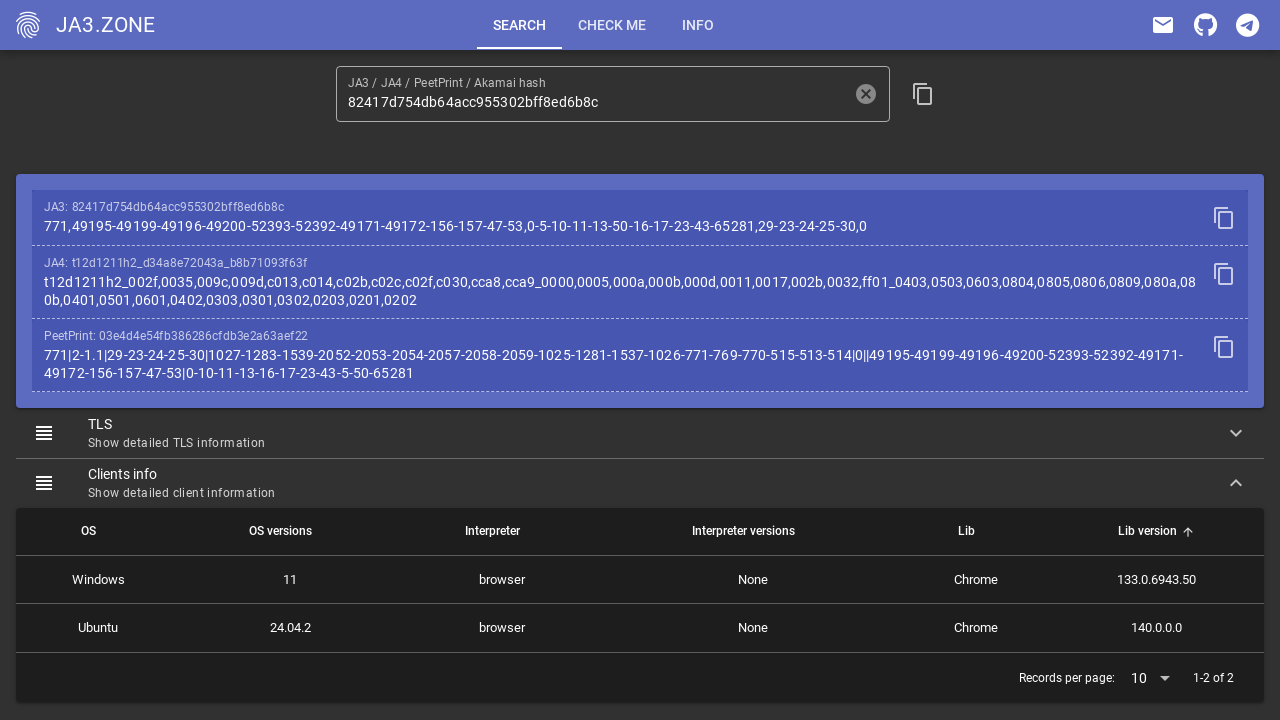

--- FILE ---
content_type: text/html; charset=utf-8
request_url: https://ja3.zone/hash/82417d754db64acc955302bff8ed6b8c
body_size: 702
content:
<!DOCTYPE html><html><head><base href=/ ><title>JA3.ZONE | TLS Fingerprint Database</title><meta charset=utf-8><meta name=description content="TLS Fingerprint UI"><meta name=format-detection content="telephone=no"><meta name=msapplication-tap-highlight content=no><meta name=keywords content="JA3, JA4, Peet, PeetPrint, Akamai, TLS, SSL, Fingerprint, Database"><meta name=author content="Mikhail Golovanov"><meta name=viewport content="user-scalable=no,initial-scale=1,maximum-scale=1,minimum-scale=1,width=device-width"><link rel=icon type=image/png sizes=128x128 href=icons/favicon-128x128.png><link rel=icon type=image/png sizes=96x96 href=icons/favicon-96x96.png><link rel=icon type=image/png sizes=32x32 href=icons/favicon-32x32.png><link rel=icon type=image/png sizes=16x16 href=icons/favicon-16x16.png><link rel=icon type=image/ico href=favicon.ico><script async src="https://www.googletagmanager.com/gtag/js?id=G-34T4XKS4WR"></script><script>window.dataLayer = window.dataLayer || [];
      function gtag() {
        dataLayer.push(arguments);
      }
      gtag("js", new Date());
      gtag("config", "G-34T4XKS4WR");</script><script defer src=/js/vendor.d2628478.js></script><script defer src=/js/app.9f1dfa83.js></script><link href=/css/vendor.be713915.css rel=stylesheet><link href=/css/app.22a320c0.css rel=stylesheet></head><body><div id=q-app></div><script defer src="https://static.cloudflareinsights.com/beacon.min.js/vcd15cbe7772f49c399c6a5babf22c1241717689176015" integrity="sha512-ZpsOmlRQV6y907TI0dKBHq9Md29nnaEIPlkf84rnaERnq6zvWvPUqr2ft8M1aS28oN72PdrCzSjY4U6VaAw1EQ==" data-cf-beacon='{"version":"2024.11.0","token":"24356bcf055c4aa99491da1292f7c6df","r":1,"server_timing":{"name":{"cfCacheStatus":true,"cfEdge":true,"cfExtPri":true,"cfL4":true,"cfOrigin":true,"cfSpeedBrain":true},"location_startswith":null}}' crossorigin="anonymous"></script>
</body></html>

--- FILE ---
content_type: text/css
request_url: https://ja3.zone/css/app.22a320c0.css
body_size: -456
content:
a{color:#9fa8da}a:visited,q-input.custom-error-icon .q-field__error-icon{color:#fff}

--- FILE ---
content_type: application/javascript; charset=utf-8
request_url: https://ja3.zone/js/902.66a96701.js
body_size: 4760
content:
"use strict";(globalThis["webpackChunkja3_ui"]=globalThis["webpackChunkja3_ui"]||[]).push([[902],{1410:(e,a,o)=>{o.d(a,{P:()=>t});var s=o(9704);const l=o(6306),t=(0,s.nY)("ja3",{state:()=>({api_url:"https://api.ja3.zone",hashes:null,current_hash:null,myhash:null,myhash_info:null,versions:{os:{},browser:{},interpreter:{}},ascii_emoji:null,ascii:["¯\\_(ツ)_/¯","ಠ_ಠ","(╯°□°）╯︵ ┻━┻","┬─┬\ufeff ノ( ゜-゜ノ)","ლ(｀ー´ლ)","（　ﾟДﾟ）","¯\\(°_o)/¯","(╬ ಠ益ಠ)","ლ(ಠ益ಠლ)","ヽ(´ー｀)ノ","ฅ^•ﻌ•^ฅ","ಥ_ಥ","ಥ﹏ಥ","ᕙ(⇀‸↼‶)ᕗ","ᕦ(ò_óˇ)ᕤ","⊙﹏⊙","¯\\_(⊙︿⊙)_/¯","¿ⓧ_ⓧﮌ","(⊙.☉)7","(´･_･`)","٩(๏_๏)۶","ఠ_ఠ","(⊙_◎)","ミ●﹏☉ミ","t(-_-t)","(ಥ⌣ಥ)","(づ￣ ³￣)づ","(ノಠ ∩ಠ)ノ","┌(ㆆ㉨ㆆ)ʃ","눈_눈","( ఠൠఠ )ﾉ","◔_◔","ヾ(-_- )ゞ","ヾ(´〇`)ﾉ","ლ(•́•́ლ)","(ง'̀-'́)ง","{•̃_•̃}","(Ծ‸ Ծ)","[¬º-°]¬","''⌐(ಠ۾ಠ)¬'''","(҂◡_◡) ","⥀.⥀","♨_♨","(._.)","( ఠ ͟ʖ ఠ)","( ͡ಠ ʖ̯ ͡ಠ)","( ಠ ʖ̯ ಠ)","(ᵟຶ︵ ᵟຶ)","ح(•̀ж•́)ง","(⩾﹏⩽)","{ಠʖಠ}","(⌣̩̩́_⌣̩̩̀)","(⌣́_⌣̀)","(@~_@~)","(~_~;)","(・_・;)","(-_-;)","(︶︿︶)","(ø_ø)","(ʃ⌣́,⌣́ƪ)","( ≧Д≦)","((´д｀))","(∩︵∩)","(▰˘︹˘▰)","(✖╭╮✖)","(︶︹︺)","(＠´＿｀＠)","（´＿｀）","(⊙︿⊙✿)","(⌣_⌣”)","(▰︶︹︺▰)","~(｡☉︵ ಠ@)>","⊙︿⊙","ヽ(●ﾟ´Д｀ﾟ●)ﾉﾟ","(.﹒︣︿﹒︣.)","(Θ︹Θ)ს","٩꒰´·⌢•｀꒱۶⁼³₌₃",":: ˓(ᑊᘩᑊ⁎) ::","˓˓(ᑊᘩᑊ⁎)","(๑◕︵◕๑)","(｡•́︿•̀｡)","(´°ω°`)","੨( ･᷄ ︵･᷅ )ｼ","꒰๑˃͈꒳˂͈๑꒱ﾉ*ﾞ̥","(⌯˃̶᷄ ﹏ ˂̶᷄⌯)ﾟ","(っ- ‸ – ς)","(๑′°︿°๑)","⊛ठ̯⊛","ಠ╭╮ಠ","( ◞᷄દ◟᷅ )","(oꆤ︵ꆤo)","ಗಾ ﹏ ಗಾ","ᵟຶᴖ ᵟຶ","ōۃō","( ⁍᷄⌢̻⁍᷅ )","(.﹒︠₋﹒︡.)","(˵¯͒⌢͗¯͒˵)","(　´_ﾉ` )","ʕ ಡ ﹏ ಡ ʔ","●︿●","(◕︿◕✿)","ਉ_ਉ","༶ඬ༝ඬ༶","໒( •́ ∧ •̀ )७","へ[ •́ ‸ •̀ ]ʋ","┏༼ ◉ ╭╮ ◉༽┓","(๑•ิཬ•ั๑)","(╬ಠิ益ಠิ)","( ˃̶͈ ̯ ̜ ˂̶͈ˊ ) ︠³","(๑´╹‸╹`๑)","(⌯˃̶᷄ ﹏ ˂̶᷄⌯)","（（●´∧｀●））","(｡-人-｡)","(;*△*;)","（ ; ; ）","(っ˘̩╭╮˘̩)っ","(个_个)","（；へ：）","o(；△；)o","((o(;△;)o))","ͼ(ݓ_ݓ)ͽ","(*´；ェ；`*)","(´；ω；`)","(´；д；`)","(´；Д；｀)","(゜´Д｀゜)","ಥ_ಥ","(ఠ్ఠ ˓̭ ఠ్ఠ)","(๑′̥̥̥▵‵̥̥̥ ૂ๑)","(٭°̧̧̧꒳°̧̧̧٭)","（ｉДｉ）","( ´•̥×•̥` )","( ᵒ̴̶̷̥́ _ᵒ̴̶̷̣̥̀ )","( ˃̣̣̥ω˂̣̣̥ )","꒰๑•̥﹏•̥๑꒱","(੭ ˃̣̣̥ ㅂ˂̣̣̥)੭ु","( ɵ̥̥ ˑ̫ ɵ̥̥)","(´;︵;`)","( ´•̥̥̥ω•̥̥̥` )","(ˊ̥̥̥̥̥ ³ ˋ̥̥̥̥̥)","(⌯͒⁍̩̩᷄ ɪ ⁍̩̩᷄ฅ͒)","(๑ १д१)","(๑⃙⃘°̧̧̧ㅿ°̧̧̧๑⃙⃘)","(῭̩̩̩̥ꄗ΅̩̩̩̥)","(̥ ̥এ́ ̼ এ̥̀)̥̥","(̥ ̥এ́ ̼ এ̥̀)̥̥੭ੇʓ ੭ੇʓ","⁝(˚͈͈͈͈̥̆₍₎˚͈͈͈͈̥̆⁎)⁝","(;﹏;)","(˃̥̥ω˂̥̥̥)","( ͒˃̩̩⌂˂̩̩ ͒)","(ᵕ̣̣̣̣̣̣﹏ᵕ̣̣̣̣̣̣)","(˃̩̩̥ɷ˂̩̩̥)","( -̩̩̩͡˛ -̩̩̩͡ )","(﹡ᵗ ᵔ ᵗ ﹡)","( ب_ب )","c〳 ݓ ﹏ ݓ 〵੭","( Ĭ ^ Ĭ )","(´;ω;｀)","(;•͈́༚•͈̀)","‧º·(˚ ˃̣̣̥⌓˂̣̣̥ )‧º·˚","๐·°(৹˃̵﹏˂̵৹)°·๐","｡ﾟ( ﾟஇ‸இﾟ)ﾟ｡","｡ﾟ(ﾟ∩´﹏`∩ﾟ)ﾟ｡","｡ﾟ･（>﹏<）･ﾟ｡","｡:ﾟ(;´∩`;)ﾟ:｡","(´•ω•̥`)","(≖͞_≖̥)","(இ﹏இ`｡)","(ᗒᗣᗕ)՞","(๑මั‸මั๑)","(❛ӧ❛三❛ӧ❛)","(๑•﹏•)","(ó﹏ò｡)","(¤﹏¤)","(๑ó⌓ò๑)","(●´⌓`●)","ଵ˛̼ଵ"],columns:[{align:"center",sortable:!0,label:"OS",name:"os",field:"os",sort:(e,a)=>e.name.localeCompare(a.name),format:(e,a)=>e.name},{align:"center",sortable:!0,label:"OS versions",name:"os_version",field:"os",classes:"ellipsis",style:"white-space: initial;",sort:(e,a)=>e.version.localeCompare(a.version),format:(e,a)=>e?.version},{align:"center",sortable:!0,label:"Interpreter",name:"interpreter",field:"interpreter",sort:(e,a)=>e.name.localeCompare(a.name),format:(e,a)=>e?.name},{align:"center",sortable:!0,label:"Interpreter versions",name:"interpreter_version",field:"interpreter",classes:"ellipsis",style:"white-space: initial;",sort:(e,a)=>e.version.localeCompare(a.version),format:(e,a)=>e?.version},{align:"center",sortable:!0,label:"Lib",name:"browser",field:"browser",sort:(e,a)=>e.name.localeCompare(a.name),format:(e,a)=>e?.name},{align:"center",sortable:!0,label:"Lib version",name:"browser_version",field:"browser",classes:"ellipsis",style:"white-space: initial;",sort:(e,a)=>e.version.localeCompare(a.version),format:(e,a)=>e?.version}]}),getters:{},actions:{checkHash(e){l.get(`${this.api_url}/`,{params:{hash:e}}).then((e=>{(!e.data||e.data.message&&0===e.data.message.length)&&(this.ascii_emoji=this.ascii[Math.floor(Math.random()*this.ascii.length)]);const a=e.data.message;a.forEach(((e,a)=>{if(["versions","protocols","signature_algorithms","compression_algorithms","groups","ciphers","extensions","headers"].forEach((a=>{e[a]&&(e[a]=e[a].join("\n"))})),e.settings){const a=[];for(const o in e.settings)a.push(`${o}=${e.settings[o]}`);e.settings=a.join("\n")}})),this.hashes=a}))},getMyHash(){fetch("https://get.ja3.zone/").then((e=>e.json())).then((e=>{this.myhash=e,this.myhash_info={tls:{extensions:[]},h2:{}},e.tls.extensions.forEach((e=>{this.myhash_info.tls.extensions.push(e.name),/application_layer_protocol_negotiation/.test(e.name)?this.myhash_info.tls.protocols=e.protocols.join("\n"):/supported_versions/.test(e.name)?this.myhash_info.tls.supported_versions=e.versions.join("\n"):/supported_groups/.test(e.name)?this.myhash_info.tls.supported_groups=e.supported_groups.join("\n"):/signature_algorithms/.test(e.name)&&(this.myhash_info.tls.signature_algorithms=e.signature_algorithms.join("\n"))})),e.http2.sent_frames.forEach((e=>{/SETTINGS/.test(e.frame_type)?this.myhash_info.h2.settings=e.settings.join("\n"):/WINDOW_UPDATE/.test(e.frame_type)?this.myhash_info.h2.window_update=e.increment:/HEADERS/.test(e.frame_type)&&(this.myhash_info.h2.headers=[],e.headers.forEach((e=>{/^:/.test(e)&&this.myhash_info.h2.headers.push(e.split(":")[1])})))})),this.myhash_info.h2.headers=this.myhash_info.h2.headers.join("\n"),this.myhash_info.tls.extensions=this.myhash_info.tls.extensions.join("\n"),this.myhash_info.tls.ciphers=e.tls.ciphers.join("\n")}))},getVersions(){l.get(`${this.api_url}/versions`).then((e=>{e.data&&(this.versions=e.data)}))}}})},3902:(e,a,o)=>{o.r(a),o.d(a,{default:()=>R});var s=o(1758),l=o(8790);const t={class:"row"},n=(0,s.Lk)("div",{class:"col-3"},null,-1),i=(0,s.eW)(" Copy hash URL "),r=(0,s.Lk)("div",{class:"col-3"},null,-1),d={key:0,class:"row"},h={class:"row justify-around"},u={class:"col-1"},c={class:"col-1"},p={class:"col-2"},m={class:"col-2"},_={class:"col-3"},g={class:"row justify-around"},b={class:"col-5"},f={class:"col-5"},y={key:0,class:"row justify-around"},k={class:"col-4"},v={key:0,class:"col-2"},V={class:"col-2"},w={class:"row"},j={key:1,class:"row"},C=(0,s.eW)(" Nothing found "),U=(0,s.Lk)("br",null,null,-1),F=(0,s.Lk)("br",null,null,-1);function L(e,a,o,L,A,x){const E=(0,s.g2)("q-tooltip"),Q=(0,s.g2)("q-btn"),S=(0,s.g2)("q-input"),T=(0,s.g2)("q-card-section"),P=(0,s.g2)("q-icon"),X=(0,s.g2)("q-card"),W=(0,s.g2)("q-expansion-item"),$=(0,s.g2)("q-table"),q=(0,s.g2)("q-list");return(0,s.uX)(),(0,s.CE)(s.FK,null,[(0,s.Lk)("div",t,[n,(0,s.bF)(T,{class:"col-6 center"},{default:(0,s.k6)((()=>[(0,s.bF)(S,{clearable:"",outlined:"",modelValue:e.hash,"onUpdate:modelValue":a[1]||(a[1]=a=>e.hash=a),label:"JA3 / JA4 / PeetPrint / Akamai hash",rules:[a=>!a||a.match(e.hash_regex)||"Hash is invalid"]},{after:(0,s.k6)((()=>[(0,s.bF)(Q,{round:"",outlined:"",flat:"",icon:"content_copy",onClick:a[0]||(a[0]=a=>e.shareUrl(this.hash))},{default:(0,s.k6)((()=>[(0,s.bF)(E,null,{default:(0,s.k6)((()=>[i])),_:1})])),_:1})])),_:1},8,["modelValue","rules"])])),_:1}),r]),this.store.hashes&&this.store.hashes.length>0?((0,s.uX)(),(0,s.CE)("div",d,[(0,s.bF)(T,{class:"col-12"},{default:(0,s.k6)((()=>[((0,s.uX)(!0),(0,s.CE)(s.FK,null,(0,s.pI)(this.store.hashes,((a,o)=>((0,s.uX)(),(0,s.CE)("div",{class:"row",key:o},[(0,s.bF)(X,{class:"my-card bg-primary col-12"},{default:(0,s.k6)((()=>[(0,s.bF)(T,null,{default:(0,s.k6)((()=>[a.ja3?((0,s.uX)(),(0,s.Wv)(S,{key:0,class:"bg-indigo-7",modelValue:a.ja3[0].fingerprint,"onUpdate:modelValue":e=>a.ja3[0].fingerprint=e,filled:"",autogrow:"",readonly:"",label:"JA3: "+a.ja3[0].hash,onClick:o=>e.copyData("ja3",a.ja3[0].hash)},{append:(0,s.k6)((()=>[(0,s.bF)(P,{name:"content_copy"})])),_:2},1032,["modelValue","onUpdate:modelValue","label","onClick"])):(0,s.Q3)("",!0),a.ja4?((0,s.uX)(),(0,s.Wv)(S,{key:1,class:"bg-indigo-7",modelValue:a.ja4[0].fingerprint,"onUpdate:modelValue":e=>a.ja4[0].fingerprint=e,filled:"",autogrow:"",readonly:"",label:"JA4: "+a.ja4[0].hash,onClick:o=>e.copyData("ja4",a.ja4[0].hash)},{append:(0,s.k6)((()=>[(0,s.bF)(P,{name:"content_copy"})])),_:2},1032,["modelValue","onUpdate:modelValue","label","onClick"])):(0,s.Q3)("",!0),a.peet?((0,s.uX)(),(0,s.Wv)(S,{key:2,class:"bg-indigo-7",modelValue:a.peet[0].fingerprint,"onUpdate:modelValue":e=>a.peet[0].fingerprint=e,filled:"",autogrow:"",readonly:"",label:"PeetPrint: "+a.peet[0].hash,onClick:o=>e.copyData("peetprint",a.peet[0].hash)},{append:(0,s.k6)((()=>[(0,s.bF)(P,{name:"content_copy"})])),_:2},1032,["modelValue","onUpdate:modelValue","label","onClick"])):(0,s.Q3)("",!0),a.akamai?((0,s.uX)(),(0,s.Wv)(S,{key:3,class:"bg-indigo-7",modelValue:a.akamai[0].fingerprint,"onUpdate:modelValue":e=>a.akamai[0].fingerprint=e,filled:"",autogrow:"",readonly:"",label:"Akamai: "+a.akamai[0].hash,onClick:o=>e.copyData("akamai",a.akamai[0].hash)},{append:(0,s.k6)((()=>[(0,s.bF)(P,{name:"content_copy"})])),_:2},1032,["modelValue","onUpdate:modelValue","label","onClick"])):(0,s.Q3)("",!0)])),_:2},1024)])),_:2},1024),(0,s.bF)(q,{class:"rounded-borders col-12"},{default:(0,s.k6)((()=>["tls"===a.type?((0,s.uX)(),(0,s.Wv)(W,{key:0,"expand-separator":"",borderless:"",icon:"view_headline",label:"TLS",caption:"Show detailed TLS information"},{default:(0,s.k6)((()=>[(0,s.Lk)("div",h,[(0,s.Lk)("div",u,[(0,s.bF)(S,{modelValue:a.versions,"onUpdate:modelValue":e=>a.versions=e,autogrow:"",borderless:"",readonly:"",label:"TLS versions"},null,8,["modelValue","onUpdate:modelValue"])]),(0,s.Lk)("div",c,[(0,s.bF)(S,{modelValue:a.protocols,"onUpdate:modelValue":e=>a.protocols=e,borderless:"",autogrow:"",readonly:"",label:"Protocols"},null,8,["modelValue","onUpdate:modelValue"])]),(0,s.Lk)("div",p,[(0,s.bF)(S,{modelValue:a.compression_algorithms,"onUpdate:modelValue":e=>a.compression_algorithms=e,borderless:"",autogrow:"",readonly:"",label:"Compression"},null,8,["modelValue","onUpdate:modelValue"])]),(0,s.Lk)("div",m,[(0,s.bF)(S,{modelValue:a.groups,"onUpdate:modelValue":e=>a.groups=e,borderless:"",autogrow:"",readonly:"",label:"Curves"},null,8,["modelValue","onUpdate:modelValue"])]),(0,s.Lk)("div",_,[(0,s.bF)(S,{modelValue:a.signature_algorithms,"onUpdate:modelValue":e=>a.signature_algorithms=e,borderless:"",autogrow:"",readonly:"",label:"Signature algorithms"},null,8,["modelValue","onUpdate:modelValue"])])]),(0,s.Lk)("div",g,[(0,s.Lk)("div",b,[(0,s.bF)(S,{modelValue:a.extensions,"onUpdate:modelValue":e=>a.extensions=e,borderless:"",autogrow:"",readonly:"",label:"Extensions"},null,8,["modelValue","onUpdate:modelValue"])]),(0,s.Lk)("div",f,[(0,s.bF)(S,{modelValue:a.ciphers,"onUpdate:modelValue":e=>a.ciphers=e,borderless:"",autogrow:"",readonly:"",label:"Ciphers"},null,8,["modelValue","onUpdate:modelValue"])])])])),_:2},1024)):(0,s.Q3)("",!0),"h2"===a.type?((0,s.uX)(),(0,s.Wv)(W,{key:1,"expand-separator":"",borderless:"",icon:"view_headline",label:"HTTP/2",caption:"Show detailed HTTP/2 information"},{default:(0,s.k6)((()=>["h2"===a.type?((0,s.uX)(),(0,s.CE)("div",y,[(0,s.Lk)("div",k,[(0,s.bF)(S,{modelValue:a.settings,"onUpdate:modelValue":e=>a.settings=e,autogrow:"",borderless:"",readonly:"",label:"Settings"},null,8,["modelValue","onUpdate:modelValue"])]),a.window_update?((0,s.uX)(),(0,s.CE)("div",v,[(0,s.bF)(S,{modelValue:a.window_update,"onUpdate:modelValue":e=>a.window_update=e,autogrow:"",borderless:"",readonly:"",label:"Window update"},null,8,["modelValue","onUpdate:modelValue"])])):(0,s.Q3)("",!0),(0,s.Lk)("div",V,[(0,s.bF)(S,{modelValue:a.headers,"onUpdate:modelValue":e=>a.headers=e,autogrow:"",borderless:"",readonly:"",label:"Headers"},null,8,["modelValue","onUpdate:modelValue"])])])):(0,s.Q3)("",!0)])),_:2},1024)):(0,s.Q3)("",!0),(0,s.bF)(W,{"expand-separator":"",borderless:"","default-opened":"",icon:"view_headline",label:"Clients info",caption:"Show detailed client information"},{default:(0,s.k6)((()=>[(0,s.Lk)("div",w,[(0,s.bF)($,{class:"col-12",rows:a.clients,columns:this.store.columns,pagination:{rowsPerPage:10,sortBy:"browser_version"},"row-key":"id"},null,8,["rows","columns"])])])),_:2},1024)])),_:2},1024)])))),128))])),_:1})])):this.store.hashes?((0,s.uX)(),(0,s.CE)("div",j,[(0,s.bF)(T,{class:"col-12 text-center"},{default:(0,s.k6)((()=>[(0,s.Lk)("h1",null,[C,U,F,(0,s.eW)(" "+(0,l.v_)(this.store.ascii_emoji),1)])])),_:1})])):(0,s.Q3)("",!0)],64)}var A=o(8734),x=o(1410),E=o(2084),Q=o(3710);const S=(0,s.pM)({name:"IndexPage",data:()=>({hash:(0,A.KR)(null),hash_regex:(0,A.KR)(/^([a-fA-F0-9]{32}|t[a-fA-F0-9h]*_[a-fA-F0-9]{12}_[a-fA-F0-9]{12})$/)}),setup(){const e=(0,Q.A)(),a=(0,x.P)();return{store:a,shareUrl:function(a){let o="https://ja3.zone/";a&&a.match(this.hash_regex)&&(o=`https://ja3.zone/hash/${a}`),(0,E.A)(o),e.notify({progress:!0,color:"positive",icon:"done",message:"Copied to clipboard",caption:o,position:"center",timeout:1e3})},formatHash:function(e,a){return e.map((e=>e[a])).join(", ")},copyData:function(a,o){(0,E.A)(o),e.notify({progress:!0,color:"positive",icon:"done",message:"Copied to clipboard",caption:`${a.toUpperCase()}: ${o}`,position:"center",timeout:1e3})}}},mounted(){this.$route.params&&this.$route.params.hash&&this.$route.params.hash.match(this.hash_regex)&&(this.store.current_hash=this.$route.params.hash),this.hash=this.store.current_hash},watch:{hash:function(e){e&&e.match(this.hash_regex)&&(this.store.checkHash(e.toLowerCase()),this.store.current_hash=e.toLowerCase())}}});var T=o(2807),P=o(7066),X=o(8020),W=o(6959),$=o(8151),q=o(7569),H=o(4609),I=o(4514),D=o(6586),z=o(8470),J=o(8582),K=o.n(J);const M=(0,T.A)(S,[["render",L]]),R=M;K()(S,"components",{QCardSection:P.A,QInput:X.A,QBtn:W.A,QTooltip:$.A,QCard:q.A,QIcon:H.A,QList:I.A,QExpansionItem:D.A,QTable:z.A})}}]);

--- FILE ---
content_type: application/javascript; charset=utf-8
request_url: https://ja3.zone/js/app.9f1dfa83.js
body_size: 1948
content:
(()=>{"use strict";var e={660:(e,t,r)=>{r.r(t),r.d(t,{api:()=>i,default:()=>l});var o=r(604),n=r(6306),a=r.n(n);const i=a().create({baseURL:"https://api.example.com"}),l=(0,o.zj)((({app:e})=>{e.config.globalProperties.$axios=a(),e.config.globalProperties.$api=i}))},6866:(e,t,r)=>{var o=r(9104),n=r(9410),a=r(8734),i=r(1758);function l(e,t,r,o,n,a){const l=(0,i.g2)("router-view");return(0,i.uX)(),(0,i.Wv)(l)}const s=(0,i.pM)({name:"App"});var c=r(2807);const u=(0,c.A)(s,[["render",l]]),p=u;var f=r(604),d=r(9704);const h=(0,f.M_)((()=>{const e=(0,d.Ey)();return e}));var v=r(6535);const b=[{path:"/",component:()=>Promise.all([r.e(121),r.e(968)]).then(r.bind(r,5968)),children:[{path:"",component:()=>Promise.all([r.e(121),r.e(902)]).then(r.bind(r,3902))},{path:"/hash/:hash",component:()=>Promise.all([r.e(121),r.e(902)]).then(r.bind(r,3902))},{path:"check",component:()=>Promise.all([r.e(121),r.e(253)]).then(r.bind(r,3253))},{path:"info",component:()=>Promise.all([r.e(121),r.e(738)]).then(r.bind(r,2738))}]},{path:"/hash/",component:()=>Promise.all([r.e(121),r.e(392)]).then(r.bind(r,8392))},{path:"/:catchAll(.*)*",component:()=>Promise.all([r.e(121),r.e(392)]).then(r.bind(r,8392))}],m=b,g=(0,f.wE)((function(){const e=v.LA,t=(0,v.aE)({scrollBehavior:()=>({left:0,top:0}),routes:m,history:e("/")});return t}));async function y(e,t){const r=e(p);r.use(n.A,t);const o="function"===typeof h?await h({}):h;r.use(o);const i=(0,a.IG)("function"===typeof g?await g({store:o}):g);return o.use((({store:e})=>{e.router=i})),{app:r,store:o,router:i}}var w=r(3237);const P={config:{dark:!0},plugins:{Notify:w.A}},j="/";async function O({app:e,router:t,store:r},o){let n=!1;const a=e=>{try{return t.resolve(e).href}catch(r){}return Object(e)===e?null:e},i=e=>{if(n=!0,"string"===typeof e&&/^https?:\/\//.test(e))return void(window.location.href=e);const t=a(e);null!==t&&(window.location.href=t)},l=window.location.href.replace(window.location.origin,"");for(let c=0;!1===n&&c<o.length;c++)try{await o[c]({app:e,router:t,store:r,ssrContext:null,redirect:i,urlPath:l,publicPath:j})}catch(s){return s&&s.url?void i(s.url):void console.error("[Quasar] boot error:",s)}!0!==n&&(e.use(t),e.mount("#q-app"))}y(o.Ef,P).then((e=>Promise.all([Promise.resolve().then(r.bind(r,660))]).then((t=>{const r=t.map((e=>e.default)).filter((e=>"function"===typeof e));O(e,r)}))))}},t={};function r(o){var n=t[o];if(void 0!==n)return n.exports;var a=t[o]={exports:{}};return e[o](a,a.exports,r),a.exports}r.m=e,(()=>{var e=[];r.O=(t,o,n,a)=>{if(!o){var i=1/0;for(u=0;u<e.length;u++){for(var[o,n,a]=e[u],l=!0,s=0;s<o.length;s++)(!1&a||i>=a)&&Object.keys(r.O).every((e=>r.O[e](o[s])))?o.splice(s--,1):(l=!1,a<i&&(i=a));if(l){e.splice(u--,1);var c=n();void 0!==c&&(t=c)}}return t}a=a||0;for(var u=e.length;u>0&&e[u-1][2]>a;u--)e[u]=e[u-1];e[u]=[o,n,a]}})(),(()=>{r.n=e=>{var t=e&&e.__esModule?()=>e["default"]:()=>e;return r.d(t,{a:t}),t}})(),(()=>{r.d=(e,t)=>{for(var o in t)r.o(t,o)&&!r.o(e,o)&&Object.defineProperty(e,o,{enumerable:!0,get:t[o]})}})(),(()=>{r.f={},r.e=e=>Promise.all(Object.keys(r.f).reduce(((t,o)=>(r.f[o](e,t),t)),[]))})(),(()=>{r.u=e=>"js/"+e+"."+{253:"64ff05b3",392:"214fefbc",738:"d17b0f70",902:"66a96701",968:"8bfd342b"}[e]+".js"})(),(()=>{r.miniCssF=e=>"css/"+{121:"vendor",524:"app"}[e]+"."+{121:"be713915",524:"22a320c0"}[e]+".css"})(),(()=>{r.g=function(){if("object"===typeof globalThis)return globalThis;try{return this||new Function("return this")()}catch(e){if("object"===typeof window)return window}}()})(),(()=>{r.o=(e,t)=>Object.prototype.hasOwnProperty.call(e,t)})(),(()=>{var e={},t="ja3-ui:";r.l=(o,n,a,i)=>{if(e[o])e[o].push(n);else{var l,s;if(void 0!==a)for(var c=document.getElementsByTagName("script"),u=0;u<c.length;u++){var p=c[u];if(p.getAttribute("src")==o||p.getAttribute("data-webpack")==t+a){l=p;break}}l||(s=!0,l=document.createElement("script"),l.charset="utf-8",l.timeout=120,r.nc&&l.setAttribute("nonce",r.nc),l.setAttribute("data-webpack",t+a),l.src=o),e[o]=[n];var f=(t,r)=>{l.onerror=l.onload=null,clearTimeout(d);var n=e[o];if(delete e[o],l.parentNode&&l.parentNode.removeChild(l),n&&n.forEach((e=>e(r))),t)return t(r)},d=setTimeout(f.bind(null,void 0,{type:"timeout",target:l}),12e4);l.onerror=f.bind(null,l.onerror),l.onload=f.bind(null,l.onload),s&&document.head.appendChild(l)}}})(),(()=>{r.r=e=>{"undefined"!==typeof Symbol&&Symbol.toStringTag&&Object.defineProperty(e,Symbol.toStringTag,{value:"Module"}),Object.defineProperty(e,"__esModule",{value:!0})}})(),(()=>{r.p="/"})(),(()=>{var e={524:0};r.f.j=(t,o)=>{var n=r.o(e,t)?e[t]:void 0;if(0!==n)if(n)o.push(n[2]);else{var a=new Promise(((r,o)=>n=e[t]=[r,o]));o.push(n[2]=a);var i=r.p+r.u(t),l=new Error,s=o=>{if(r.o(e,t)&&(n=e[t],0!==n&&(e[t]=void 0),n)){var a=o&&("load"===o.type?"missing":o.type),i=o&&o.target&&o.target.src;l.message="Loading chunk "+t+" failed.\n("+a+": "+i+")",l.name="ChunkLoadError",l.type=a,l.request=i,n[1](l)}};r.l(i,s,"chunk-"+t,t)}},r.O.j=t=>0===e[t];var t=(t,o)=>{var n,a,[i,l,s]=o,c=0;if(i.some((t=>0!==e[t]))){for(n in l)r.o(l,n)&&(r.m[n]=l[n]);if(s)var u=s(r)}for(t&&t(o);c<i.length;c++)a=i[c],r.o(e,a)&&e[a]&&e[a][0](),e[a]=0;return r.O(u)},o=globalThis["webpackChunkja3_ui"]=globalThis["webpackChunkja3_ui"]||[];o.forEach(t.bind(null,0)),o.push=t.bind(null,o.push.bind(o))})();var o=r.O(void 0,[121],(()=>r(6866)));o=r.O(o)})();

--- FILE ---
content_type: application/javascript; charset=utf-8
request_url: https://ja3.zone/js/vendor.d2628478.js
body_size: 111841
content:
(globalThis["webpackChunkja3_ui"]=globalThis["webpackChunkja3_ui"]||[]).push([[121],{10:(e,t,n)=>{"use strict";n.d(t,{A:()=>Se});n(777);var o=n(1758),r=n(8734),i=n(1474),l=n(7332);const a=(0,l.a)({name:"QField",inheritAttrs:!1,props:i.OJ,emits:i.mU,setup(){return(0,i.Ay)((0,i.$7)())}});var s=n(4609),u=n(1976),c=n(5131),d=n(9554),f=n(9030),p=n(9040);const v={xs:8,sm:10,md:14,lg:20,xl:24},h=(0,l.a)({name:"QChip",props:{...c.C,...d.x_,dense:Boolean,icon:String,iconRight:String,iconRemove:String,iconSelected:String,label:[String,Number],color:String,textColor:String,modelValue:{type:Boolean,default:!0},selected:{type:Boolean,default:null},square:Boolean,outline:Boolean,clickable:Boolean,removable:Boolean,tabindex:[String,Number],disable:Boolean,ripple:{type:[Boolean,Object],default:!0}},emits:["update:modelValue","update:selected","remove","click"],setup(e,{slots:t,emit:n}){const{proxy:{$q:r}}=(0,o.nI)(),i=(0,c.A)(e,r),l=(0,d.Ay)(e,v),a=(0,o.EW)((()=>!0===e.selected||void 0!==e.icon)),h=(0,o.EW)((()=>!0===e.selected?e.iconSelected||r.iconSet.chip.selected:e.icon)),m=(0,o.EW)((()=>e.iconRemove||r.iconSet.chip.remove)),g=(0,o.EW)((()=>!1===e.disable&&(!0===e.clickable||null!==e.selected))),b=(0,o.EW)((()=>{const t=!0===e.outline&&e.color||e.textColor;return"q-chip row inline no-wrap items-center"+(!1===e.outline&&void 0!==e.color?` bg-${e.color}`:"")+(t?` text-${t} q-chip--colored`:"")+(!0===e.disable?" disabled":"")+(!0===e.dense?" q-chip--dense":"")+(!0===e.outline?" q-chip--outline":"")+(!0===e.selected?" q-chip--selected":"")+(!0===g.value?" q-chip--clickable cursor-pointer non-selectable q-hoverable":"")+(!0===e.square?" q-chip--square":"")+(!0===i.value?" q-chip--dark q-dark":"")})),y=(0,o.EW)((()=>!0===e.disable?{tabindex:-1,"aria-disabled":"true"}:{tabindex:e.tabindex||0}));function w(e){13===e.keyCode&&x(e)}function x(t){e.disable||(n("update:selected",!e.selected),n("click",t))}function _(t){void 0!==t.keyCode&&13!==t.keyCode||((0,f.Gu)(t),!1===e.disable&&(n("update:modelValue",!1),n("remove")))}function S(){const n=[];!0===g.value&&n.push((0,o.h)("div",{class:"q-focus-helper"})),!0===a.value&&n.push((0,o.h)(s.A,{class:"q-chip__icon q-chip__icon--left",name:h.value}));const r=void 0!==e.label?[(0,o.h)("div",{class:"ellipsis"},[e.label])]:void 0;return n.push((0,o.h)("div",{class:"q-chip__content col row no-wrap items-center q-anchor--skip"},(0,p.bG)(t.default,r))),e.iconRight&&n.push((0,o.h)(s.A,{class:"q-chip__icon q-chip__icon--right",name:e.iconRight})),!0===e.removable&&n.push((0,o.h)(s.A,{class:"q-chip__icon q-chip__icon--remove cursor-pointer",name:m.value,...y.value,onClick:_,onKeyup:_})),n}return()=>{if(!1===e.modelValue)return;const t={class:b.value,style:l.value};return!0===g.value&&Object.assign(t,y.value,{onClick:x,onKeyup:w}),(0,p.Kf)("div",t,S(),"ripple",!1!==e.ripple&&!0!==e.disable,(()=>[[u.A,e.ripple]]))}}});var m=n(5329),g=n(3418),b=n(5779),y=n(9104),w=n(8378),x=n(9622),_=n(7635),S=n(2025),E=n(5024),k=n(6646),C=n(5072),q=n(1270),A=n(5401),O=n(2568),R=n(5070);const T=[];let $;function B(e){$=27===e.keyCode}function P(){!0===$&&($=!1)}function L(e){!0===$&&($=!1,!0===(0,R.Dv)(e,27)&&T[T.length-1](e))}function W(e){window[e]("keydown",B),window[e]("blur",P),window[e]("keyup",L),$=!1}function M(e){!0===O.Sn.is.desktop&&(T.push(e),1===T.length&&W("addEventListener"))}function j(e){const t=T.indexOf(e);t>-1&&(T.splice(t,1),0===T.length&&W("removeEventListener"))}const V=[];function I(e){V[V.length-1](e)}function F(e){!0===O.Sn.is.desktop&&(V.push(e),1===V.length&&document.body.addEventListener("focusin",I))}function z(e){const t=V.indexOf(e);t>-1&&(V.splice(t,1),0===V.length&&document.body.removeEventListener("focusin",I))}var N=n(9374),H=n(8528),K=n(4896),D=n(4526);const U=(0,l.a)({name:"QMenu",inheritAttrs:!1,props:{...w.d,..._.RI,...c.C,...E.d,persistent:Boolean,autoClose:Boolean,separateClosePopup:Boolean,noRouteDismiss:Boolean,noRefocus:Boolean,noFocus:Boolean,fit:Boolean,cover:Boolean,square:Boolean,anchor:{type:String,validator:D.o3},self:{type:String,validator:D.o3},offset:{type:Array,validator:D.aC},scrollTarget:{default:void 0},touchPosition:Boolean,maxHeight:{type:String,default:null},maxWidth:{type:String,default:null}},emits:[..._.Jl,"click","escape-key"],setup(e,{slots:t,emit:n,attrs:i}){let l,a,s,u=null;const d=(0,o.nI)(),{proxy:v}=d,{$q:h}=v,m=(0,r.KR)(null),g=(0,r.KR)(!1),b=(0,o.EW)((()=>!0!==e.persistent&&!0!==e.noRouteDismiss)),O=(0,c.A)(e,h),{registerTick:R,removeTick:T}=(0,k.A)(),{registerTimeout:$,removeTimeout:B}=(0,C.A)(),{transition:P,transitionStyle:L}=(0,E.A)(e,g),{localScrollTarget:W,changeScrollEvent:V,unconfigureScrollTarget:I}=(0,x.A)(e,ue),{anchorEl:U,canShow:G}=(0,w.A)({showing:g}),{hide:Q}=(0,_.Ay)({showing:g,canShow:G,handleShow:le,handleHide:ae,hideOnRouteChange:b,processOnMount:!0}),{showPortal:Y,hidePortal:Z,renderPortal:X}=(0,S.A)(d,m,ve),J={anchorEl:U,innerRef:m,onClickOutside(t){if(!0!==e.persistent&&!0===g.value)return Q(t),("touchstart"===t.type||t.target.classList.contains("q-dialog__backdrop"))&&(0,f.Gu)(t),!0}},ee=(0,o.EW)((()=>(0,D.rk)(e.anchor||(!0===e.cover?"center middle":"bottom start"),h.lang.rtl))),te=(0,o.EW)((()=>!0===e.cover?ee.value:(0,D.rk)(e.self||"top start",h.lang.rtl))),ne=(0,o.EW)((()=>(!0===e.square?" q-menu--square":"")+(!0===O.value?" q-menu--dark q-dark":""))),oe=(0,o.EW)((()=>!0===e.autoClose?{onClick:ce}:{})),re=(0,o.EW)((()=>!0===g.value&&!0!==e.persistent));function ie(){(0,K.Gy)((()=>{let e=m.value;e&&!0!==e.contains(document.activeElement)&&(e=e.querySelector("[autofocus], [data-autofocus]")||e,e.focus({preventScroll:!0}))}))}function le(t){if(T(),B(),u=!1===e.noRefocus?document.activeElement:null,F(de),Y(),ue(),l=void 0,void 0!==t&&(e.touchPosition||e.contextMenu)){const e=(0,f.G1)(t);if(void 0!==e.left){const{top:t,left:n}=U.value.getBoundingClientRect();l={left:e.left-n,top:e.top-t}}}void 0===a&&(a=(0,o.wB)((()=>h.screen.width+"|"+h.screen.height+"|"+e.self+"|"+e.anchor+"|"+h.lang.rtl),pe)),!0!==e.noFocus&&document.activeElement.blur(),R((()=>{pe(),!0!==e.noFocus&&ie()})),$((()=>{!0===h.platform.is.ios&&(s=e.autoClose,m.value.click()),pe(),Y(!0),n("show",t)}),e.transitionDuration)}function ae(t){T(),B(),Z(),se(!0),null===u||void 0!==t&&!0===t.qClickOutside||(u.focus(),u=null),$((()=>{Z(!0),n("hide",t)}),e.transitionDuration)}function se(e){l=void 0,void 0!==a&&(a(),a=void 0),!0!==e&&!0!==g.value||(z(de),I(),(0,H.e)(J),j(fe)),!0!==e&&(u=null)}function ue(){null===U.value&&void 0===e.scrollTarget||(W.value=(0,A.hD)(U.value,e.scrollTarget),V(W.value,pe))}function ce(e){!0!==s?((0,q.bc)(v,e),n("click",e)):s=!1}function de(t){!0===re.value&&!0!==e.noFocus&&!0!==(0,N.$J)(m.value,t.target)&&ie()}function fe(e){n("escape-key"),Q(e)}function pe(){const t=m.value;null!==t&&null!==U.value&&(0,D.Kk)({el:t,offset:e.offset,anchorEl:U.value,anchorOrigin:ee.value,selfOrigin:te.value,absoluteOffset:l,fit:e.fit,cover:e.cover,maxHeight:e.maxHeight,maxWidth:e.maxWidth})}function ve(){return(0,o.h)(y.eB,{name:P.value,appear:!0},(()=>!0===g.value?(0,o.h)("div",{...i,ref:m,tabindex:-1,class:["q-menu q-position-engine scroll"+ne.value,i.class],style:[i.style,L.value],...oe.value},(0,p.zm)(t.default)):null))}return(0,o.wB)(re,(e=>{!0===e?(M(fe),(0,H.r)(J)):(j(fe),(0,H.e)(J))})),(0,o.xo)(se),Object.assign(v,{focus:ie,updatePosition:pe}),X}});var G=n(5416);function Q(e,t,n){let r;function i(){void 0!==r&&(G.A.remove(r),r=void 0)}return(0,o.xo)((()=>{!0===e.value&&i()})),{removeFromHistory:i,addToHistory(){r={condition:()=>!0===n.value,handler:t},G.A.add(r)}}}let Y,Z,X,J,ee,te,ne=0,oe=!1;function re(e){ie(e)&&(0,f.Gu)(e)}function ie(e){if(e.target===document.body||e.target.classList.contains("q-layout__backdrop"))return!0;const t=(0,f.en)(e),n=e.shiftKey&&!e.deltaX,o=!n&&Math.abs(e.deltaX)<=Math.abs(e.deltaY),r=n||o?e.deltaY:e.deltaX;for(let i=0;i<t.length;i++){const e=t[i];if((0,A.D_)(e,o))return o?r<0&&0===e.scrollTop||r>0&&e.scrollTop+e.clientHeight===e.scrollHeight:r<0&&0===e.scrollLeft||r>0&&e.scrollLeft+e.clientWidth===e.scrollWidth}return!0}function le(e){e.target===document&&(document.scrollingElement.scrollTop=document.scrollingElement.scrollTop)}function ae(e){!0!==oe&&(oe=!0,requestAnimationFrame((()=>{oe=!1;const{height:t}=e.target,{clientHeight:n,scrollTop:o}=document.scrollingElement;void 0!==X&&t===window.innerHeight||(X=n-t,document.scrollingElement.scrollTop=o),o>X&&(document.scrollingElement.scrollTop-=Math.ceil((o-X)/8))})))}function se(e){const t=document.body,n=void 0!==window.visualViewport;if("add"===e){const{overflowY:e,overflowX:o}=window.getComputedStyle(t);Y=(0,A.lS)(window),Z=(0,A.fQ)(window),J=t.style.left,ee=t.style.top,t.style.left=`-${Y}px`,t.style.top=`-${Z}px`,"hidden"!==o&&("scroll"===o||t.scrollWidth>window.innerWidth)&&t.classList.add("q-body--force-scrollbar-x"),"hidden"!==e&&("scroll"===e||t.scrollHeight>window.innerHeight)&&t.classList.add("q-body--force-scrollbar-y"),t.classList.add("q-body--prevent-scroll"),document.qScrollPrevented=!0,!0===O.Sn.is.ios&&(!0===n?(window.scrollTo(0,0),window.visualViewport.addEventListener("resize",ae,f.mG.passiveCapture),window.visualViewport.addEventListener("scroll",ae,f.mG.passiveCapture),window.scrollTo(0,0)):window.addEventListener("scroll",le,f.mG.passiveCapture))}!0===O.Sn.is.desktop&&!0===O.Sn.is.mac&&window[`${e}EventListener`]("wheel",re,f.mG.notPassive),"remove"===e&&(!0===O.Sn.is.ios&&(!0===n?(window.visualViewport.removeEventListener("resize",ae,f.mG.passiveCapture),window.visualViewport.removeEventListener("scroll",ae,f.mG.passiveCapture)):window.removeEventListener("scroll",le,f.mG.passiveCapture)),t.classList.remove("q-body--prevent-scroll"),t.classList.remove("q-body--force-scrollbar-x"),t.classList.remove("q-body--force-scrollbar-y"),document.qScrollPrevented=!1,t.style.left=J,t.style.top=ee,window.scrollTo(Y,Z),X=void 0)}function ue(e){let t="add";if(!0===e){if(ne++,void 0!==te)return clearTimeout(te),void(te=void 0);if(ne>1)return}else{if(0===ne)return;if(ne--,ne>0)return;if(t="remove",!0===O.Sn.is.ios&&!0===O.Sn.is.nativeMobile)return clearTimeout(te),void(te=setTimeout((()=>{se(t),te=void 0}),100))}se(t)}function ce(){let e;return{preventBodyScroll(t){t===e||void 0===e&&!0!==t||(e=t,ue(t))}}}let de=0;const fe={standard:"fixed-full flex-center",top:"fixed-top justify-center",bottom:"fixed-bottom justify-center",right:"fixed-right items-center",left:"fixed-left items-center"},pe={standard:["scale","scale"],top:["slide-down","slide-up"],bottom:["slide-up","slide-down"],right:["slide-left","slide-right"],left:["slide-right","slide-left"]},ve=(0,l.a)({name:"QDialog",inheritAttrs:!1,props:{..._.RI,...E.d,transitionShow:String,transitionHide:String,persistent:Boolean,autoClose:Boolean,noEscDismiss:Boolean,noBackdropDismiss:Boolean,noRouteDismiss:Boolean,noRefocus:Boolean,noFocus:Boolean,noShake:Boolean,seamless:Boolean,maximized:Boolean,fullWidth:Boolean,fullHeight:Boolean,square:Boolean,position:{type:String,default:"standard",validator:e=>"standard"===e||["top","bottom","left","right"].includes(e)}},emits:[..._.Jl,"shake","click","escape-key"],setup(e,{slots:t,emit:n,attrs:i}){const l=(0,o.nI)(),a=(0,r.KR)(null),s=(0,r.KR)(!1),u=(0,r.KR)(!1),c=(0,r.KR)(!1);let d,f,v,h=null;const m=(0,o.EW)((()=>!0!==e.persistent&&!0!==e.noRouteDismiss&&!0!==e.seamless)),{preventBodyScroll:g}=ce(),{registerTimeout:b,removeTimeout:w}=(0,C.A)(),{registerTick:x,removeTick:E}=(0,k.A)(),{showPortal:q,hidePortal:A,portalIsAccessible:O,renderPortal:R}=(0,S.A)(l,a,ie,!0),{hide:T}=(0,_.Ay)({showing:s,hideOnRouteChange:m,handleShow:G,handleHide:Y,processOnMount:!0}),{addToHistory:$,removeFromHistory:B}=Q(s,T,m),P=(0,o.EW)((()=>"q-dialog__inner flex no-pointer-events q-dialog__inner--"+(!0===e.maximized?"maximized":"minimized")+` q-dialog__inner--${e.position} ${fe[e.position]}`+(!0===c.value?" q-dialog__inner--animating":"")+(!0===e.fullWidth?" q-dialog__inner--fullwidth":"")+(!0===e.fullHeight?" q-dialog__inner--fullheight":"")+(!0===e.square?" q-dialog__inner--square":""))),L=(0,o.EW)((()=>"q-transition--"+(void 0===e.transitionShow?pe[e.position][0]:e.transitionShow))),W=(0,o.EW)((()=>"q-transition--"+(void 0===e.transitionHide?pe[e.position][1]:e.transitionHide))),V=(0,o.EW)((()=>!0===u.value?W.value:L.value)),I=(0,o.EW)((()=>`--q-transition-duration: ${e.transitionDuration}ms`)),H=(0,o.EW)((()=>!0===s.value&&!0!==e.seamless)),D=(0,o.EW)((()=>!0===e.autoClose?{onClick:ne}:{})),U=(0,o.EW)((()=>["q-dialog fullscreen no-pointer-events q-dialog--"+(!0===H.value?"modal":"seamless"),i.class]));function G(t){w(),E(),$(),h=!1===e.noRefocus&&null!==document.activeElement?document.activeElement:null,te(e.maximized),q(),c.value=!0,!0!==e.noFocus&&(null!==document.activeElement&&document.activeElement.blur(),x(Z)),b((()=>{if(!0===l.proxy.$q.platform.is.ios){if(!0!==e.seamless&&document.activeElement){const{top:e,bottom:t}=document.activeElement.getBoundingClientRect(),{innerHeight:n}=window,o=void 0!==window.visualViewport?window.visualViewport.height:n;e>0&&t>o/2&&(document.scrollingElement.scrollTop=Math.min(document.scrollingElement.scrollHeight-o,t>=n?1/0:Math.ceil(document.scrollingElement.scrollTop+t-o/2))),document.activeElement.scrollIntoView()}v=!0,a.value.click(),v=!1}q(!0),c.value=!1,n("show",t)}),e.transitionDuration)}function Y(t){w(),E(),B(),ee(!0),c.value=!0,A(),null!==h&&(h.focus(),h=null),b((()=>{A(!0),c.value=!1,n("hide",t)}),e.transitionDuration)}function Z(e){(0,K.Gy)((()=>{let t=a.value;null!==t&&!0!==t.contains(document.activeElement)&&(t=t.querySelector(e||"[autofocus], [data-autofocus]")||t,t.focus({preventScroll:!0}))}))}function X(){Z(),n("shake");const e=a.value;null!==e&&(e.classList.remove("q-animate--scale"),e.classList.add("q-animate--scale"),clearTimeout(d),d=setTimeout((()=>{null!==a.value&&(e.classList.remove("q-animate--scale"),Z())}),170))}function J(){!0!==e.seamless&&(!0===e.persistent||!0===e.noEscDismiss?!0!==e.maximized&&!0!==e.noShake&&X():(n("escape-key"),T()))}function ee(t){clearTimeout(d),!0!==t&&!0!==s.value||(te(!1),!0!==e.seamless&&(g(!1),z(re),j(J))),!0!==t&&(h=null)}function te(e){!0===e?!0!==f&&(de<1&&document.body.classList.add("q-body--dialog"),de++,f=!0):!0===f&&(de<2&&document.body.classList.remove("q-body--dialog"),de--,f=!1)}function ne(e){!0!==v&&(T(e),n("click",e))}function oe(t){!0!==e.persistent&&!0!==e.noBackdropDismiss?T(t):!0!==e.noShake&&X()}function re(e){!0===O.value&&!0!==(0,N.$J)(a.value,e.target)&&Z('[tabindex]:not([tabindex="-1"])')}function ie(){return(0,o.h)("div",{...i,class:U.value},[(0,o.h)(y.eB,{name:"q-transition--fade",appear:!0},(()=>!0===H.value?(0,o.h)("div",{class:"q-dialog__backdrop fixed-full",style:I.value,"aria-hidden":"true",onMousedown:oe}):null)),(0,o.h)(y.eB,{name:V.value,appear:!0},(()=>!0===s.value?(0,o.h)("div",{ref:a,class:P.value,style:I.value,tabindex:-1,...D.value},(0,p.zm)(t.default)):null))])}return(0,o.wB)(s,(e=>{(0,o.dY)((()=>{u.value=e}))})),(0,o.wB)((()=>e.maximized),(e=>{!0===s.value&&te(e)})),(0,o.wB)(H,(e=>{g(e),!0===e?(F(re),M(J)):(z(re),j(J))})),Object.assign(l.proxy,{focus:Z,shake:X,__updateRefocusTarget(e){h=e||null}}),(0,o.xo)(ee),R}});var he=n(9280),me=n(425),ge=n(6547),be=n(464),ye=n(6159);const we=e=>["add","add-unique","toggle"].includes(e),xe=".*+?^${}()|[]\\",_e=Object.keys(i.OJ),Se=(0,l.a)({name:"QSelect",inheritAttrs:!1,props:{...he.AV,...me.Sc,...i.OJ,modelValue:{required:!0},multiple:Boolean,displayValue:[String,Number],displayValueHtml:Boolean,dropdownIcon:String,options:{type:Array,default:()=>[]},optionValue:[Function,String],optionLabel:[Function,String],optionDisable:[Function,String],hideSelected:Boolean,hideDropdownIcon:Boolean,fillInput:Boolean,maxValues:[Number,String],optionsDense:Boolean,optionsDark:{type:Boolean,default:null},optionsSelectedClass:String,optionsHtml:Boolean,optionsCover:Boolean,menuShrink:Boolean,menuAnchor:String,menuSelf:String,menuOffset:Array,popupContentClass:String,popupContentStyle:[String,Array,Object],useInput:Boolean,useChips:Boolean,newValueMode:{type:String,validator:we},mapOptions:Boolean,emitValue:Boolean,inputDebounce:{type:[Number,String],default:500},inputClass:[Array,String,Object],inputStyle:[Array,String,Object],tabindex:{type:[String,Number],default:0},autocomplete:String,transitionShow:String,transitionHide:String,transitionDuration:[String,Number],behavior:{type:String,validator:e=>["default","menu","dialog"].includes(e),default:"default"},virtualScrollItemSize:{type:[Number,String],default:void 0},onNewValue:Function,onFilter:Function},emits:[...i.mU,"add","remove","input-value","keyup","keypress","keydown","filter-abort"],setup(e,{slots:t,emit:n}){const{proxy:l}=(0,o.nI)(),{$q:u}=l,c=(0,r.KR)(!1),d=(0,r.KR)(!1),v=(0,r.KR)(-1),y=(0,r.KR)(""),w=(0,r.KR)(!1),x=(0,r.KR)(!1);let _,S,E,k,C,q,A,O,T;const $=(0,r.KR)(null),B=(0,r.KR)(null),P=(0,r.KR)(null),L=(0,r.KR)(null),W=(0,r.KR)(null),M=(0,me.M4)(e),j=(0,ge.A)(Qe),V=(0,o.EW)((()=>Array.isArray(e.options)?e.options.length:0)),I=(0,o.EW)((()=>void 0===e.virtualScrollItemSize?!0===e.dense?24:48:e.virtualScrollItemSize)),{virtualScrollSliceRange:F,virtualScrollSliceSizeComputed:z,localResetVirtualScroll:N,padVirtualScroll:H,onVirtualScrollEvt:K,reset:D,scrollTo:G,setVirtualScrollSize:Q}=(0,he.Iq)({virtualScrollLength:V,getVirtualScrollTarget:Ke,getVirtualScrollEl:He,virtualScrollItemSizeComputed:I}),Y=(0,i.$7)(),Z=(0,o.EW)((()=>{const t=!0===e.mapOptions&&!0!==e.multiple,n=void 0===e.modelValue||null===e.modelValue&&!0!==t?[]:!0===e.multiple&&Array.isArray(e.modelValue)?e.modelValue:[e.modelValue];if(!0===e.mapOptions&&!0===Array.isArray(e.options)){const o=!0===e.mapOptions&&void 0!==S?S:[],r=n.map((e=>We(e,o)));return null===e.modelValue&&!0===t?r.filter((e=>null!==e)):r}return n})),X=(0,o.EW)((()=>{const t={};return _e.forEach((n=>{const o=e[n];void 0!==o&&(t[n]=o)})),t})),J=(0,o.EW)((()=>null===e.optionsDark?Y.isDark.value:e.optionsDark)),ee=(0,o.EW)((()=>(0,i.o9)(Z.value))),te=(0,o.EW)((()=>{let t="q-field__input q-placeholder col";return!0===e.hideSelected||0===Z.value.length?[t,e.inputClass]:(t+=" q-field__input--padding",void 0===e.inputClass?t:[t,e.inputClass])})),ne=(0,o.EW)((()=>(!0===e.virtualScrollHorizontal?"q-virtual-scroll--horizontal":"")+(e.popupContentClass?" "+e.popupContentClass:""))),oe=(0,o.EW)((()=>0===V.value)),re=(0,o.EW)((()=>Z.value.map((e=>ke.value(e))).join(", "))),ie=(0,o.EW)((()=>!0===e.optionsHtml?()=>!0:e=>void 0!==e&&null!==e&&!0===e.html)),le=(0,o.EW)((()=>!0===e.displayValueHtml||void 0===e.displayValue&&(!0===e.optionsHtml||Z.value.some(ie.value)))),ae=(0,o.EW)((()=>!0===Y.focused.value?e.tabindex:-1)),se=(0,o.EW)((()=>({tabindex:e.tabindex,role:"combobox","aria-label":e.label,"aria-autocomplete":!0===e.useInput?"list":"none","aria-expanded":!0===c.value?"true":"false","aria-owns":`${Y.targetUid.value}_lb`,"aria-controls":`${Y.targetUid.value}_lb`}))),ue=(0,o.EW)((()=>{const t={id:`${Y.targetUid.value}_lb`,role:"listbox","aria-multiselectable":!0===e.multiple?"true":"false"};return v.value>=0&&(t["aria-activedescendant"]=`${Y.targetUid.value}_${v.value}`),t})),ce=(0,o.EW)((()=>Z.value.map(((e,t)=>({index:t,opt:e,html:ie.value(e),selected:!0,removeAtIndex:Te,toggleOption:Be,tabindex:ae.value}))))),de=(0,o.EW)((()=>{if(0===V.value)return[];const{from:t,to:n}=F.value;return e.options.slice(t,n).map(((n,o)=>{const r=!0===Ce.value(n),i=t+o,l={clickable:!0,active:!1,activeClass:Se.value,manualFocus:!0,focused:!1,disable:r,tabindex:-1,dense:e.optionsDense,dark:J.value,role:"option",id:`${Y.targetUid.value}_${i}`,onClick:()=>{Be(n)}};return!0!==r&&(!0===je(n)&&(l.active=!0),v.value===i&&(l.focused=!0),l["aria-selected"]=!0===l.active?"true":"false",!0===u.platform.is.desktop&&(l.onMousemove=()=>{!0===c.value&&Pe(i)})),{index:i,opt:n,html:ie.value(n),label:ke.value(n),selected:l.active,focused:l.focused,toggleOption:Be,setOptionIndex:Pe,itemProps:l}}))})),fe=(0,o.EW)((()=>void 0!==e.dropdownIcon?e.dropdownIcon:u.iconSet.arrow.dropdown)),pe=(0,o.EW)((()=>!1===e.optionsCover&&!0!==e.outlined&&!0!==e.standout&&!0!==e.borderless&&!0!==e.rounded)),Se=(0,o.EW)((()=>void 0!==e.optionsSelectedClass?e.optionsSelectedClass:void 0!==e.color?`text-${e.color}`:"")),Ee=(0,o.EW)((()=>Me(e.optionValue,"value"))),ke=(0,o.EW)((()=>Me(e.optionLabel,"label"))),Ce=(0,o.EW)((()=>Me(e.optionDisable,"disable"))),qe=(0,o.EW)((()=>Z.value.map((e=>Ee.value(e))))),Ae=(0,o.EW)((()=>{const e={onInput:Qe,onChange:j,onKeydown:Ne,onKeyup:Fe,onKeypress:ze,onFocus:Ve,onClick(e){!0===E&&(0,f.ds)(e)}};return e.onCompositionstart=e.onCompositionupdate=e.onCompositionend=j,e}));function Oe(t){return!0===e.emitValue?Ee.value(t):t}function Re(t){if(t>-1&&t<Z.value.length)if(!0===e.multiple){const o=e.modelValue.slice();n("remove",{index:t,value:o.splice(t,1)[0]}),n("update:modelValue",o)}else n("update:modelValue",null)}function Te(e){Re(e),Y.focus()}function $e(t,o){const r=Oe(t);if(!0!==e.multiple)return!0===e.fillInput&&Ze(ke.value(t),!0,!0),void n("update:modelValue",r);if(0===Z.value.length)return n("add",{index:0,value:r}),void n("update:modelValue",!0===e.multiple?[r]:r);if(!0===o&&!0===je(t))return;if(void 0!==e.maxValues&&e.modelValue.length>=e.maxValues)return;const i=e.modelValue.slice();n("add",{index:i.length,value:r}),i.push(r),n("update:modelValue",i)}function Be(t,o){if(!0!==Y.editable.value||void 0===t||!0===Ce.value(t))return;const r=Ee.value(t);if(!0!==e.multiple)return!0!==o&&(Ze(!0===e.fillInput?ke.value(t):"",!0,!0),ct()),null!==B.value&&B.value.focus(),void(0!==Z.value.length&&!0===(0,be.Hv)(Ee.value(Z.value[0]),r)||n("update:modelValue",!0===e.emitValue?r:t));if((!0!==E||!0===w.value)&&Y.focus(),Ve(),0===Z.value.length){const o=!0===e.emitValue?r:t;return n("add",{index:0,value:o}),void n("update:modelValue",!0===e.multiple?[o]:o)}const i=e.modelValue.slice(),l=qe.value.findIndex((e=>(0,be.Hv)(e,r)));if(l>-1)n("remove",{index:l,value:i.splice(l,1)[0]});else{if(void 0!==e.maxValues&&i.length>=e.maxValues)return;const o=!0===e.emitValue?r:t;n("add",{index:i.length,value:o}),i.push(o)}n("update:modelValue",i)}function Pe(e){if(!0!==u.platform.is.desktop)return;const t=e>-1&&e<V.value?e:-1;v.value!==t&&(v.value=t)}function Le(t=1,n){if(!0===c.value){let o=v.value;do{o=(0,ye.eo)(o+t,-1,V.value-1)}while(-1!==o&&o!==v.value&&!0===Ce.value(e.options[o]));v.value!==o&&(Pe(o),G(o),!0!==n&&!0===e.useInput&&!0===e.fillInput&&Ye(o>=0?ke.value(e.options[o]):q))}}function We(t,n){const o=e=>(0,be.Hv)(Ee.value(e),t);return e.options.find(o)||n.find(o)||t}function Me(e,t){const n=void 0!==e?e:t;return"function"===typeof n?n:e=>null!==e&&"object"===typeof e&&n in e?e[n]:e}function je(e){const t=Ee.value(e);return void 0!==qe.value.find((e=>(0,be.Hv)(e,t)))}function Ve(t){!0===e.useInput&&null!==B.value&&(void 0===t||B.value===t.target&&t.target.value===re.value)&&B.value.select()}function Ie(e){!0===(0,R.Dv)(e,27)&&!0===c.value&&((0,f.ds)(e),ct(),dt()),n("keyup",e)}function Fe(t){const{value:n}=t.target;if(void 0===t.keyCode)if(t.target.value="",clearTimeout(_),dt(),"string"===typeof n&&n.length>0){const t=n.toLocaleLowerCase(),o=n=>{const o=e.options.find((e=>n.value(e).toLocaleLowerCase()===t));return void 0!==o&&(-1===Z.value.indexOf(o)?Be(o):ct(),!0)},r=e=>{!0!==o(Ee)&&!0!==o(ke)&&!0!==e&&Xe(n,!0,(()=>r(!0)))};r()}else Y.clearValue(t);else Ie(t)}function ze(e){n("keypress",e)}function Ne(t){if(n("keydown",t),!0===(0,R.JL)(t))return;const r=y.value.length>0&&(void 0!==e.newValueMode||void 0!==e.onNewValue),i=!0!==t.shiftKey&&!0!==e.multiple&&(v.value>-1||!0===r);if(27===t.keyCode)return void(0,f.F4)(t);if(9===t.keyCode&&!1===i)return void st();if(void 0===t.target||t.target.id!==Y.targetUid.value)return;if(40===t.keyCode&&!0!==Y.innerLoading.value&&!1===c.value)return(0,f.Gu)(t),void ut();if(8===t.keyCode&&!0!==e.hideSelected&&0===y.value.length)return void(!0===e.multiple&&!0===Array.isArray(e.modelValue)?Re(e.modelValue.length-1):!0!==e.multiple&&null!==e.modelValue&&n("update:modelValue",null));35!==t.keyCode&&36!==t.keyCode||"string"===typeof y.value&&0!==y.value.length||((0,f.Gu)(t),v.value=-1,Le(36===t.keyCode?1:-1,e.multiple)),33!==t.keyCode&&34!==t.keyCode||void 0===z.value||((0,f.Gu)(t),v.value=Math.max(-1,Math.min(V.value,v.value+(33===t.keyCode?-1:1)*z.value.view)),Le(33===t.keyCode?1:-1,e.multiple)),38!==t.keyCode&&40!==t.keyCode||((0,f.Gu)(t),Le(38===t.keyCode?-1:1,e.multiple));const l=V.value;if((void 0===O||T<Date.now())&&(O=""),l>0&&!0!==e.useInput&&void 0!==t.key&&1===t.key.length&&t.altKey===t.ctrlKey&&(32!==t.keyCode||O.length>0)){!0!==c.value&&ut(t);const n=t.key.toLocaleLowerCase(),r=1===O.length&&O[0]===n;T=Date.now()+1500,!1===r&&((0,f.Gu)(t),O+=n);const i=new RegExp("^"+O.split("").map((e=>xe.indexOf(e)>-1?"\\"+e:e)).join(".*"),"i");let a=v.value;if(!0===r||a<0||!0!==i.test(ke.value(e.options[a])))do{a=(0,ye.eo)(a+1,-1,l-1)}while(a!==v.value&&(!0===Ce.value(e.options[a])||!0!==i.test(ke.value(e.options[a]))));v.value!==a&&(0,o.dY)((()=>{Pe(a),G(a),a>=0&&!0===e.useInput&&!0===e.fillInput&&Ye(ke.value(e.options[a]))}))}else if(13===t.keyCode||32===t.keyCode&&!0!==e.useInput&&""===O||9===t.keyCode&&!1!==i)if(9!==t.keyCode&&(0,f.Gu)(t),v.value>-1&&v.value<l)Be(e.options[v.value]);else{if(!0===r){const t=(t,n)=>{if(n){if(!0!==we(n))return}else n=e.newValueMode;if(void 0===t||null===t)return;Ze("",!0!==e.multiple,!0);const o="toggle"===n?Be:$e;o(t,"add-unique"===n),!0!==e.multiple&&(null!==B.value&&B.value.focus(),ct())};if(void 0!==e.onNewValue?n("new-value",y.value,t):t(y.value),!0!==e.multiple)return}!0===c.value?st():!0!==Y.innerLoading.value&&ut()}}function He(){return!0===E?W.value:null!==P.value&&null!==P.value.__qPortalInnerRef.value?P.value.__qPortalInnerRef.value:void 0}function Ke(){return He()}function De(){return!0===e.hideSelected?[]:void 0!==t["selected-item"]?ce.value.map((e=>t["selected-item"](e))).slice():void 0!==t.selected?[].concat(t.selected()):!0===e.useChips?ce.value.map(((t,n)=>(0,o.h)(h,{key:"option-"+n,removable:!0===Y.editable.value&&!0!==Ce.value(t.opt),dense:!0,textColor:e.color,tabindex:ae.value,onRemove(){t.removeAtIndex(n)}},(()=>(0,o.h)("span",{class:"ellipsis",[!0===t.html?"innerHTML":"textContent"]:ke.value(t.opt)}))))):[(0,o.h)("span",{[!0===le.value?"innerHTML":"textContent"]:void 0!==e.displayValue?e.displayValue:re.value})]}function Ue(){if(!0===oe.value)return void 0!==t["no-option"]?t["no-option"]({inputValue:y.value}):void 0;const e=void 0!==t.option?t.option:e=>(0,o.h)(m.A,{key:e.index,...e.itemProps},(()=>(0,o.h)(g.A,(()=>(0,o.h)(b.A,(()=>(0,o.h)("span",{[!0===e.html?"innerHTML":"textContent"]:e.label})))))));let n=H("div",de.value.map(e));return void 0!==t["before-options"]&&(n=t["before-options"]().concat(n)),(0,p.Hp)(t["after-options"],n)}function Ge(t,n){const r=!0===n?{...se.value,...Y.splitAttrs.attributes.value}:void 0,i={ref:!0===n?B:void 0,key:"i_t",class:te.value,style:e.inputStyle,value:void 0!==y.value?y.value:"",type:"search",...r,id:!0===n?Y.targetUid.value:void 0,maxlength:e.maxlength,autocomplete:e.autocomplete,"data-autofocus":!0!==t&&!0===e.autofocus||void 0,disabled:!0===e.disable,readonly:!0===e.readonly,...Ae.value};return!0!==t&&!0===E&&(!0===Array.isArray(i.class)?i.class=[...i.class,"no-pointer-events"]:i.class+=" no-pointer-events"),(0,o.h)("input",i)}function Qe(t){clearTimeout(_),t&&t.target&&!0===t.target.composing||(Ye(t.target.value||""),k=!0,q=y.value,!0===Y.focused.value||!0===E&&!0!==w.value||Y.focus(),void 0!==e.onFilter&&(_=setTimeout((()=>{Xe(y.value)}),e.inputDebounce)))}function Ye(e){y.value!==e&&(y.value=e,n("input-value",e))}function Ze(t,n,o){k=!0!==o,!0===e.useInput&&(Ye(t),!0!==n&&!0===o||(q=t),!0!==n&&Xe(t))}function Xe(t,r,i){if(void 0===e.onFilter||!0!==r&&!0!==Y.focused.value)return;!0===Y.innerLoading.value?n("filter-abort"):(Y.innerLoading.value=!0,x.value=!0),""!==t&&!0!==e.multiple&&Z.value.length>0&&!0!==k&&t===ke.value(Z.value[0])&&(t="");const a=setTimeout((()=>{!0===c.value&&(c.value=!1)}),10);clearTimeout(C),C=a,n("filter",t,((e,t)=>{!0!==r&&!0!==Y.focused.value||C!==a||(clearTimeout(C),"function"===typeof e&&e(),x.value=!1,(0,o.dY)((()=>{Y.innerLoading.value=!1,!0===Y.editable.value&&(!0===r?!0===c.value&&ct():!0===c.value?ft(!0):c.value=!0),"function"===typeof t&&(0,o.dY)((()=>{t(l)})),"function"===typeof i&&(0,o.dY)((()=>{i(l)}))})))}),(()=>{!0===Y.focused.value&&C===a&&(clearTimeout(C),Y.innerLoading.value=!1,x.value=!1),!0===c.value&&(c.value=!1)}))}function Je(){return(0,o.h)(U,{ref:P,class:ne.value,style:e.popupContentStyle,modelValue:c.value,fit:!0!==e.menuShrink,cover:!0===e.optionsCover&&!0!==oe.value&&!0!==e.useInput,anchor:e.menuAnchor,self:e.menuSelf,offset:e.menuOffset,dark:J.value,noParentEvent:!0,noRefocus:!0,noFocus:!0,square:pe.value,transitionShow:e.transitionShow,transitionHide:e.transitionHide,transitionDuration:e.transitionDuration,separateClosePopup:!0,...ue.value,onScrollPassive:K,onBeforeShow:ht,onBeforeHide:et,onShow:tt},Ue)}function et(e){mt(e),st()}function tt(){Q()}function nt(e){(0,f.ds)(e),null!==B.value&&B.value.focus(),w.value=!0,window.scrollTo(window.pageXOffset||window.scrollX||document.body.scrollLeft||0,0)}function ot(e){(0,f.ds)(e),(0,o.dY)((()=>{w.value=!1}))}function rt(){const n=[(0,o.h)(a,{class:`col-auto ${Y.fieldClass.value}`,...X.value,for:Y.targetUid.value,dark:J.value,square:!0,loading:x.value,itemAligned:!1,filled:!0,stackLabel:y.value.length>0,...Y.splitAttrs.listeners.value,onFocus:nt,onBlur:ot},{...t,rawControl:()=>Y.getControl(!0),before:void 0,after:void 0})];return!0===c.value&&n.push((0,o.h)("div",{ref:W,class:ne.value+" scroll",style:e.popupContentStyle,...ue.value,onClick:f.F4,onScrollPassive:K},Ue())),(0,o.h)(ve,{ref:L,modelValue:d.value,position:!0===e.useInput?"top":void 0,transitionShow:A,transitionHide:e.transitionHide,transitionDuration:e.transitionDuration,onBeforeShow:ht,onBeforeHide:it,onHide:lt,onShow:at},(()=>(0,o.h)("div",{class:"q-select__dialog"+(!0===J.value?" q-select__dialog--dark q-dark":"")+(!0===w.value?" q-select__dialog--focused":"")},n)))}function it(e){mt(e),null!==L.value&&L.value.__updateRefocusTarget(Y.rootRef.value.querySelector(".q-field__native > [tabindex]:last-child")),Y.focused.value=!1}function lt(e){ct(),!1===Y.focused.value&&n("blur",e),dt()}function at(){const e=document.activeElement;null!==e&&e.id===Y.targetUid.value||null===B.value||B.value===e||B.value.focus(),Q()}function st(){!0!==d.value&&(v.value=-1,!0===c.value&&(c.value=!1),!1===Y.focused.value&&(clearTimeout(C),C=void 0,!0===Y.innerLoading.value&&(n("filter-abort"),Y.innerLoading.value=!1,x.value=!1)))}function ut(n){!0===Y.editable.value&&(!0===E?(Y.onControlFocusin(n),d.value=!0,(0,o.dY)((()=>{Y.focus()}))):Y.focus(),void 0!==e.onFilter?Xe(y.value):!0===oe.value&&void 0===t["no-option"]||(c.value=!0))}function ct(){d.value=!1,st()}function dt(){!0===e.useInput&&Ze(!0!==e.multiple&&!0===e.fillInput&&Z.value.length>0&&ke.value(Z.value[0])||"",!0,!0)}function ft(t){let n=-1;if(!0===t){if(Z.value.length>0){const t=Ee.value(Z.value[0]);n=e.options.findIndex((e=>(0,be.Hv)(Ee.value(e),t)))}N(n)}Pe(n)}function pt(){!0===c.value&&!1===Y.innerLoading.value&&(D(),(0,o.dY)((()=>{!0===c.value&&!1===Y.innerLoading.value&&ft(!0)})))}function vt(){!1===d.value&&null!==P.value&&P.value.updatePosition()}function ht(e){void 0!==e&&(0,f.ds)(e),n("popup-show",e),Y.hasPopupOpen=!0,Y.onControlFocusin(e)}function mt(e){void 0!==e&&(0,f.ds)(e),n("popup-hide",e),Y.hasPopupOpen=!1,Y.onControlFocusout(e)}function gt(){E=(!0===u.platform.is.mobile||"dialog"===e.behavior)&&("menu"!==e.behavior&&(!0!==e.useInput||(void 0!==t["no-option"]||void 0!==e.onFilter||!1===oe.value))),A=!0===u.platform.is.ios&&!0===E&&!0===e.useInput?"fade":e.transitionShow}return(0,o.wB)(Z,(t=>{S=t,!0===e.useInput&&!0===e.fillInput&&!0!==e.multiple&&!0!==Y.innerLoading.value&&(!0!==d.value&&!0!==c.value||!0!==ee.value)&&(!0!==k&&dt(),!0!==d.value&&!0!==c.value||Xe(""))}),{immediate:!0}),(0,o.wB)((()=>e.fillInput),dt),(0,o.wB)(c,ft),(0,o.wB)(V,pt),(0,o.Ic)(gt),(0,o.$u)(vt),gt(),(0,o.xo)((()=>{clearTimeout(_)})),Object.assign(l,{showPopup:ut,hidePopup:ct,removeAtIndex:Re,add:$e,toggleOption:Be,getOptionIndex:()=>v.value,setOptionIndex:Pe,moveOptionSelection:Le,filter:Xe,updateMenuPosition:vt,updateInputValue:Ze,isOptionSelected:je,getEmittingOptionValue:Oe,isOptionDisabled:(...e)=>!0===Ce.value.apply(null,e),getOptionValue:(...e)=>Ee.value.apply(null,e),getOptionLabel:(...e)=>ke.value.apply(null,e)}),Object.assign(Y,{innerValue:Z,fieldClass:(0,o.EW)((()=>`q-select q-field--auto-height q-select--with${!0!==e.useInput?"out":""}-input q-select--with${!0!==e.useChips?"out":""}-chips q-select--`+(!0===e.multiple?"multiple":"single"))),inputRef:$,targetRef:B,hasValue:ee,showPopup:ut,floatingLabel:(0,o.EW)((()=>(!0===e.hideSelected?y.value.length>0:!0===ee.value)||(0,i.o9)(e.displayValue))),getControlChild:()=>{if(!1!==Y.editable.value&&(!0===d.value||!0!==oe.value||void 0!==t["no-option"]))return!0===E?rt():Je();!0===Y.hasPopupOpen&&(Y.hasPopupOpen=!1)},controlEvents:{onFocusin(e){Y.onControlFocusin(e)},onFocusout(e){Y.onControlFocusout(e,(()=>{dt(),st()}))},onClick(e){if((0,f.F4)(e),!0!==E&&!0===c.value)return st(),void(null!==B.value&&B.value.focus());ut(e)}},getControl:t=>{const n=De(),r=!0===t||!0!==d.value||!0!==E;if(!0===e.useInput)n.push(Ge(t,r));else if(!0===Y.editable.value){const t=!0===r?se.value:void 0;n.push((0,o.h)("input",{ref:!0===r?B:void 0,key:"d_t",class:"q-select__focus-target",id:!0===r?Y.targetUid.value:void 0,readonly:!0,...t,onKeydown:Ne,onKeyup:Ie,onKeypress:ze})),!0===r&&"string"===typeof e.autocomplete&&e.autocomplete.length>0&&n.push((0,o.h)("input",{class:"q-select__autocomplete-input",autocomplete:e.autocomplete,onKeyup:Fe}))}if(void 0!==M.value&&!0!==e.disable&&qe.value.length>0){const t=qe.value.map((e=>(0,o.h)("option",{value:e,selected:!0})));n.push((0,o.h)("select",{class:"hidden",name:M.value,multiple:e.multiple},t))}const i=!0===e.useInput||!0!==r?void 0:Y.splitAttrs.attributes.value;return(0,o.h)("div",{class:"q-field__native row items-center",...i},n)},getInnerAppend:()=>!0!==e.loading&&!0!==x.value&&!0!==e.hideDropdownIcon?[(0,o.h)(s.A,{class:"q-select__dropdown-icon"+(!0===c.value?" rotate-180":""),name:fe.value})]:null}),(0,i.Ay)(Y)}})},16:(e,t,n)=>{"use strict";n.d(t,{w:()=>r});var o=n(2568);function r(){if(void 0!==window.getSelection){const e=window.getSelection();void 0!==e.empty?e.empty():void 0!==e.removeAllRanges&&(e.removeAllRanges(),!0!==o.Ay.is.mobile&&e.addRange(document.createRange()))}else void 0!==document.selection&&document.selection.empty()}},133:(e,t,n)=>{"use strict";n.d(t,{A:()=>u});var o=n(1758),r=n(8734),i=n(9438),l=n(7332),a=n(9040),s=n(4587);const u=(0,l.a)({name:"QHeader",props:{modelValue:{type:Boolean,default:!0},reveal:Boolean,revealOffset:{type:Number,default:250},bordered:Boolean,elevated:Boolean,heightHint:{type:[String,Number],default:50}},emits:["reveal","focusin"],setup(e,{slots:t,emit:n}){const{proxy:{$q:l}}=(0,o.nI)(),u=(0,o.WQ)(s.ON,(()=>{console.error("QHeader needs to be child of QLayout")})),c=(0,r.KR)(parseInt(e.heightHint,10)),d=(0,r.KR)(!0),f=(0,o.EW)((()=>!0===e.reveal||u.view.value.indexOf("H")>-1||l.platform.is.ios&&!0===u.isContainer.value)),p=(0,o.EW)((()=>{if(!0!==e.modelValue)return 0;if(!0===f.value)return!0===d.value?c.value:0;const t=c.value-u.scroll.value.position;return t>0?t:0})),v=(0,o.EW)((()=>!0!==e.modelValue||!0===f.value&&!0!==d.value)),h=(0,o.EW)((()=>!0===e.modelValue&&!0===v.value&&!0===e.reveal)),m=(0,o.EW)((()=>"q-header q-layout__section--marginal "+(!0===f.value?"fixed":"absolute")+"-top"+(!0===e.bordered?" q-header--bordered":"")+(!0===v.value?" q-header--hidden":"")+(!0!==e.modelValue?" q-layout--prevent-focus":""))),g=(0,o.EW)((()=>{const e=u.rows.value.top,t={};return"l"===e[0]&&!0===u.left.space&&(t[!0===l.lang.rtl?"right":"left"]=`${u.left.size}px`),"r"===e[2]&&!0===u.right.space&&(t[!0===l.lang.rtl?"left":"right"]=`${u.right.size}px`),t}));function b(e,t){u.update("header",e,t)}function y(e,t){e.value!==t&&(e.value=t)}function w({height:e}){y(c,e),b("size",e)}function x(e){!0===h.value&&y(d,!0),n("focusin",e)}(0,o.wB)((()=>e.modelValue),(e=>{b("space",e),y(d,!0),u.animate()})),(0,o.wB)(p,(e=>{b("offset",e)})),(0,o.wB)((()=>e.reveal),(t=>{!1===t&&y(d,e.modelValue)})),(0,o.wB)(d,(e=>{u.animate(),n("reveal",e)})),(0,o.wB)(u.scroll,(t=>{!0===e.reveal&&y(d,"up"===t.direction||t.position<=e.revealOffset||t.position-t.inflectionPoint<100)}));const _={};return u.instances.header=_,!0===e.modelValue&&b("size",c.value),b("space",e.modelValue),b("offset",p.value),(0,o.xo)((()=>{u.instances.header===_&&(u.instances.header=void 0,b("size",0),b("offset",0),b("space",!1))})),()=>{const n=(0,a.Ij)(t.default,[]);return!0===e.elevated&&n.push((0,o.h)("div",{class:"q-layout__shadow absolute-full overflow-hidden no-pointer-events"})),n.push((0,o.h)(i.A,{debounce:0,onResize:w})),(0,o.h)("header",{class:m.value,style:g.value,onFocusin:x},n)}}})},255:(e,t,n)=>{"use strict";var o=n(6423),r=n(1932),i=n(3523),l=n(1818);function a(e){e.cancelToken&&e.cancelToken.throwIfRequested()}e.exports=function(e){a(e),e.headers=e.headers||{},e.data=r.call(e,e.data,e.headers,e.transformRequest),e.headers=o.merge(e.headers.common||{},e.headers[e.method]||{},e.headers),o.forEach(["delete","get","head","post","put","patch","common"],(function(t){delete e.headers[t]}));var t=e.adapter||l.adapter;return t(e).then((function(t){return a(e),t.data=r.call(e,t.data,t.headers,e.transformResponse),t}),(function(t){return i(t)||(a(e),t&&t.response&&(t.response.data=r.call(e,t.response.data,t.response.headers,e.transformResponse))),Promise.reject(t)}))}},273:(e,t,n)=>{var o=n(6613),r=n(6251),i=n(1060),l=o.WeakMap;e.exports=r(l)&&/native code/.test(i(l))},372:(e,t,n)=>{var o=n(6613),r=n(4529).f,i=n(7357),l=n(7386),a=n(6946),s=n(8710),u=n(2522);e.exports=function(e,t){var n,c,d,f,p,v,h=e.target,m=e.global,g=e.stat;if(c=m?o:g?o[h]||a(h,{}):(o[h]||{}).prototype,c)for(d in t){if(p=t[d],e.noTargetGet?(v=r(c,d),f=v&&v.value):f=c[d],n=u(m?d:h+(g?".":"#")+d,e.forced),!n&&void 0!==f){if(typeof p==typeof f)continue;s(p,f)}(e.sham||f&&f.sham)&&i(p,"sham",!0),l(c,d,p,e)}}},425:(e,t,n)=>{"use strict";n.d(t,{M4:()=>l,Sc:()=>r,vq:()=>i});var o=n(1758);const r={name:String};function i(e={}){return(t,n,r)=>{t[n]((0,o.h)("input",{class:"hidden"+(r||""),...e.value}))}}function l(e){return(0,o.EW)((()=>e.name||e.for))}},426:(e,t,n)=>{"use strict";n.d(t,{Or:()=>r,cr:()=>o,xX:()=>i});const o={};let r=!1;function i(){r=!0}},464:(e,t,n)=>{"use strict";n.d(t,{$P:()=>s,Et:()=>u,Gv:()=>a,Hv:()=>l});const o="function"===typeof Map,r="function"===typeof Set,i="function"===typeof ArrayBuffer;function l(e,t){if(e===t)return!0;if(null!==e&&null!==t&&"object"===typeof e&&"object"===typeof t){if(e.constructor!==t.constructor)return!1;let n,a;if(e.constructor===Array){if(n=e.length,n!==t.length)return!1;for(a=n;0!==a--;)if(!0!==l(e[a],t[a]))return!1;return!0}if(!0===o&&e.constructor===Map){if(e.size!==t.size)return!1;a=e.entries().next();while(!0!==a.done){if(!0!==t.has(a.value[0]))return!1;a=a.next()}a=e.entries().next();while(!0!==a.done){if(!0!==l(a.value[1],t.get(a.value[0])))return!1;a=a.next()}return!0}if(!0===r&&e.constructor===Set){if(e.size!==t.size)return!1;a=e.entries().next();while(!0!==a.done){if(!0!==t.has(a.value[0]))return!1;a=a.next()}return!0}if(!0===i&&null!=e.buffer&&e.buffer.constructor===ArrayBuffer){if(n=e.length,n!==t.length)return!1;for(a=n;0!==a--;)if(e[a]!==t[a])return!1;return!0}if(e.constructor===RegExp)return e.source===t.source&&e.flags===t.flags;if(e.valueOf!==Object.prototype.valueOf)return e.valueOf()===t.valueOf();if(e.toString!==Object.prototype.toString)return e.toString()===t.toString();const s=Object.keys(e).filter((t=>void 0!==e[t]));if(n=s.length,n!==Object.keys(t).filter((e=>void 0!==t[e])).length)return!1;for(a=n;0!==a--;){const n=s[a];if(!0!==l(e[n],t[n]))return!1}return!0}return e!==e&&t!==t}function a(e){return null!==e&&"object"===typeof e&&!0!==Array.isArray(e)}function s(e){return"[object Date]"===Object.prototype.toString.call(e)}function u(e){return"number"===typeof e&&isFinite(e)}},500:(e,t,n)=>{"use strict";n.d(t,{A:()=>h});var o=n(1758),r=n(8734),i=n(2568),l=(n(777),n(7332)),a=n(5401),s=n(9030);const{passive:u}=s.mG,c=["both","horizontal","vertical"],d=(0,l.a)({name:"QScrollObserver",props:{axis:{type:String,validator:e=>c.includes(e),default:"vertical"},debounce:[String,Number],scrollTarget:{default:void 0}},emits:["scroll"],setup(e,{emit:t}){const n={position:{top:0,left:0},direction:"down",directionChanged:!1,delta:{top:0,left:0},inflectionPoint:{top:0,left:0}};let r,i,l=null;function c(){null!==l&&l();const o=Math.max(0,(0,a.fQ)(r)),i=(0,a.lS)(r),s={top:o-n.position.top,left:i-n.position.left};if("vertical"===e.axis&&0===s.top||"horizontal"===e.axis&&0===s.left)return;const u=Math.abs(s.top)>=Math.abs(s.left)?s.top<0?"up":"down":s.left<0?"left":"right";n.position={top:o,left:i},n.directionChanged=n.direction!==u,n.delta=s,!0===n.directionChanged&&(n.direction=u,n.inflectionPoint=n.position),t("scroll",{...n})}function d(){r=(0,a.hD)(i,e.scrollTarget),r.addEventListener("scroll",p,u),p(!0)}function f(){void 0!==r&&(r.removeEventListener("scroll",p,u),r=void 0)}function p(t){if(!0===t||0===e.debounce||"0"===e.debounce)c();else if(null===l){const[t,n]=e.debounce?[setTimeout(c,e.debounce),clearTimeout]:[requestAnimationFrame(c),cancelAnimationFrame];l=()=>{n(t),l=null}}}(0,o.wB)((()=>e.scrollTarget),(()=>{f(),d()}));const v=(0,o.nI)();return(0,o.sV)((()=>{i=v.proxy.$el.parentNode,d()})),(0,o.xo)((()=>{null!==l&&l(),f()})),Object.assign(v.proxy,{trigger:p,getPosition:()=>n}),s.lQ}});var f=n(9438),p=n(9040),v=n(4587);const h=(0,l.a)({name:"QLayout",props:{container:Boolean,view:{type:String,default:"hhh lpr fff",validator:e=>/^(h|l)h(h|r) lpr (f|l)f(f|r)$/.test(e.toLowerCase())},onScroll:Function,onScrollHeight:Function,onResize:Function},setup(e,{slots:t,emit:n}){const{proxy:{$q:l}}=(0,o.nI)(),s=(0,r.KR)(null),u=(0,r.KR)(l.screen.height),c=(0,r.KR)(!0===e.container?0:l.screen.width),h=(0,r.KR)({position:0,direction:"down",inflectionPoint:0}),m=(0,r.KR)(0),g=(0,r.KR)(!0===i.ot.value?0:(0,a.XJ)()),b=(0,o.EW)((()=>"q-layout q-layout--"+(!0===e.container?"containerized":"standard"))),y=(0,o.EW)((()=>!1===e.container?{minHeight:l.screen.height+"px"}:null)),w=(0,o.EW)((()=>0!==g.value?{[!0===l.lang.rtl?"left":"right"]:`${g.value}px`}:null)),x=(0,o.EW)((()=>0!==g.value?{[!0===l.lang.rtl?"right":"left"]:0,[!0===l.lang.rtl?"left":"right"]:`-${g.value}px`,width:`calc(100% + ${g.value}px)`}:null));function _(t){if(!0===e.container||!0!==document.qScrollPrevented){const o={position:t.position.top,direction:t.direction,directionChanged:t.directionChanged,inflectionPoint:t.inflectionPoint.top,delta:t.delta.top};h.value=o,void 0!==e.onScroll&&n("scroll",o)}}function S(t){const{height:o,width:r}=t;let i=!1;u.value!==o&&(i=!0,u.value=o,void 0!==e.onScrollHeight&&n("scroll-height",o),k()),c.value!==r&&(i=!0,c.value=r),!0===i&&void 0!==e.onResize&&n("resize",t)}function E({height:e}){m.value!==e&&(m.value=e,k())}function k(){if(!0===e.container){const e=u.value>m.value?(0,a.XJ)():0;g.value!==e&&(g.value=e)}}let C;const q={instances:{},view:(0,o.EW)((()=>e.view)),isContainer:(0,o.EW)((()=>e.container)),rootRef:s,height:u,containerHeight:m,scrollbarWidth:g,totalWidth:(0,o.EW)((()=>c.value+g.value)),rows:(0,o.EW)((()=>{const t=e.view.toLowerCase().split(" ");return{top:t[0].split(""),middle:t[1].split(""),bottom:t[2].split("")}})),header:(0,r.Kh)({size:0,offset:0,space:!1}),right:(0,r.Kh)({size:300,offset:0,space:!1}),footer:(0,r.Kh)({size:0,offset:0,space:!1}),left:(0,r.Kh)({size:300,offset:0,space:!1}),scroll:h,animate(){void 0!==C?clearTimeout(C):document.body.classList.add("q-body--layout-animate"),C=setTimeout((()=>{document.body.classList.remove("q-body--layout-animate"),C=void 0}),155)},update(e,t,n){q[e][t]=n}};if((0,o.Gt)(v.ON,q),(0,a.XJ)()>0){let A=null;const O=document.body;function R(){A=null,O.classList.remove("hide-scrollbar")}function T(){if(null===A){if(O.scrollHeight>l.screen.height)return;O.classList.add("hide-scrollbar")}else clearTimeout(A);A=setTimeout(R,300)}function $(e){null!==A&&"remove"===e&&(clearTimeout(A),R()),window[`${e}EventListener`]("resize",T)}(0,o.wB)((()=>!0!==e.container?"add":"remove"),$),!0!==e.container&&$("add"),(0,o.hi)((()=>{$("remove")}))}return()=>{const n=(0,p.Hp)(t.default,[(0,o.h)(d,{onScroll:_}),(0,o.h)(f.A,{onResize:S})]),r=(0,o.h)("div",{class:b.value,style:y.value,ref:!0===e.container?void 0:s},n);return!0===e.container?(0,o.h)("div",{class:"q-layout-container overflow-hidden",ref:s},[(0,o.h)(f.A,{onResize:E}),(0,o.h)("div",{class:"absolute-full",style:w.value},[(0,o.h)("div",{class:"scroll",style:x.value},[r])])]):r}}})},533:(e,t,n)=>{"use strict";var o=n(6423);e.exports=function(e,t){o.forEach(e,(function(n,o){o!==t&&o.toUpperCase()===t.toUpperCase()&&(e[t]=n,delete e[o])}))}},566:(e,t,n)=>{var o=n(5942),r=n(4581),i=r.concat("length","prototype");t.f=Object.getOwnPropertyNames||function(e){return o(e,i)}},604:(e,t,n)=>{"use strict";function o(e){return e}function r(e){return e}function i(e){return e}n.d(t,{M_:()=>i,wE:()=>r,zj:()=>o})},687:(e,t,n)=>{"use strict";n.d(t,{Ay:()=>v,Vo:()=>f,Zd:()=>p});var o=n(1758),r=n(8734),i=n(4609),l=n(1976),a=n(9040),s=n(5070),u=n(4587),c=n(9030);let d=0;const f=["click","keydown"],p={icon:String,label:[Number,String],alert:[Boolean,String],alertIcon:String,name:{type:[Number,String],default:()=>"t_"+d++},noCaps:Boolean,tabindex:[String,Number],disable:Boolean,contentClass:String,ripple:{type:[Boolean,Object],default:!0}};function v(e,t,n,d){const f=(0,o.WQ)(u.Uv,(()=>{console.error("QTab/QRouteTab component needs to be child of QTabs")})),{proxy:p}=(0,o.nI)(),v=(0,r.KR)(null),h=(0,r.KR)(null),m=(0,r.KR)(null),g=(0,o.EW)((()=>!0!==e.disable&&!1!==e.ripple&&Object.assign({keyCodes:[13,32],early:!0},!0===e.ripple?{}:e.ripple))),b=(0,o.EW)((()=>f.currentModel.value===e.name)),y=(0,o.EW)((()=>"q-tab relative-position self-stretch flex flex-center text-center"+(!0===b.value?" q-tab--active"+(f.tabProps.value.activeClass?" "+f.tabProps.value.activeClass:"")+(f.tabProps.value.activeColor?` text-${f.tabProps.value.activeColor}`:"")+(f.tabProps.value.activeBgColor?` bg-${f.tabProps.value.activeBgColor}`:""):" q-tab--inactive")+(e.icon&&e.label&&!1===f.tabProps.value.inlineLabel?" q-tab--full":"")+(!0===e.noCaps||!0===f.tabProps.value.noCaps?" q-tab--no-caps":"")+(!0===e.disable?" disabled":" q-focusable q-hoverable cursor-pointer")+(void 0!==d&&""!==d.linkClass.value?` ${d.linkClass.value}`:""))),w=(0,o.EW)((()=>"q-tab__content self-stretch flex-center relative-position q-anchor--skip non-selectable "+(!0===f.tabProps.value.inlineLabel?"row no-wrap q-tab__content--inline":"column")+(void 0!==e.contentClass?` ${e.contentClass}`:""))),x=(0,o.EW)((()=>!0===e.disable||!0===f.hasFocus.value?-1:e.tabindex||0));function _(t,o){if(!0!==o&&null!==v.value&&v.value.focus(),!0!==e.disable){let o;if(void 0!==d){if(!0!==d.hasRouterLink.value)return void n("click",t);o=()=>{t.__qNavigate=!0,f.avoidRouteWatcher=!0;const n=d.navigateToRouterLink(t);!1===n?f.avoidRouteWatcher=!1:n.then((t=>{f.avoidRouteWatcher=!1,void 0===t&&f.updateModel({name:e.name,fromRoute:!0})}))}}else o=()=>{f.updateModel({name:e.name,fromRoute:!1})};n("click",t,o),!0!==t.defaultPrevented&&o()}}function S(e){(0,s.Dv)(e,[13,32])?_(e,!0):!0!==(0,s.JL)(e)&&e.keyCode>=35&&e.keyCode<=40&&!0===f.onKbdNavigate(e.keyCode,p.$el)&&(0,c.Gu)(e),n("keydown",e)}function E(){const n=f.tabProps.value.narrowIndicator,r=[],l=(0,o.h)("div",{ref:m,class:["q-tab__indicator",f.tabProps.value.indicatorClass]});void 0!==e.icon&&r.push((0,o.h)(i.A,{class:"q-tab__icon",name:e.icon})),void 0!==e.label&&r.push((0,o.h)("div",{class:"q-tab__label"},e.label)),!1!==e.alert&&r.push(void 0!==e.alertIcon?(0,o.h)(i.A,{class:"q-tab__alert-icon",color:!0!==e.alert?e.alert:void 0,name:e.alertIcon}):(0,o.h)("div",{class:"q-tab__alert"+(!0!==e.alert?` text-${e.alert}`:"")})),!0===n&&r.push(l);const s=[(0,o.h)("div",{class:"q-focus-helper",tabindex:-1,ref:v}),(0,o.h)("div",{class:w.value},(0,a.Hp)(t.default,r))];return!1===n&&s.push(l),s}const k={name:(0,o.EW)((()=>e.name)),rootRef:h,tabIndicatorRef:m,routerProps:d};function C(t,n){const r={ref:h,class:y.value,tabindex:x.value,role:"tab","aria-selected":!0===b.value?"true":"false","aria-disabled":!0===e.disable?"true":void 0,onClick:_,onKeydown:S,...n};return(0,o.bo)((0,o.h)(t,r,E()),[[l.A,g.value]])}return(0,o.xo)((()=>{f.unregisterTab(k),f.recalculateScroll()})),(0,o.sV)((()=>{f.registerTab(k),f.recalculateScroll()})),{renderTab:C,$tabs:f}}},777:(e,t,n)=>{"use strict";var o=n(372),r=n(3899).includes,i=n(7977),l=n(9479),a=i((function(){return!Array(1).includes()}));o({target:"Array",proto:!0,forced:a},{includes:function(e){return r(this,e,arguments.length>1?arguments[1]:void 0)}}),l("includes")},915:(e,t,n)=>{var o,r,i,l=n(273),a=n(6613),s=n(8490),u=n(2328),c=n(7357),d=n(5355),f=n(6695),p=n(4030),v=n(4963),h="Object already initialized",m=a.TypeError,g=a.WeakMap,b=function(e){return i(e)?r(e):o(e,{})},y=function(e){return function(t){var n;if(!u(t)||(n=r(t)).type!==e)throw m("Incompatible receiver, "+e+" required");return n}};if(l||f.state){var w=f.state||(f.state=new g),x=s(w.get),_=s(w.has),S=s(w.set);o=function(e,t){if(_(w,e))throw new m(h);return t.facade=e,S(w,e,t),t},r=function(e){return x(w,e)||{}},i=function(e){return _(w,e)}}else{var E=p("state");v[E]=!0,o=function(e,t){if(d(e,E))throw new m(h);return t.facade=e,c(e,E,t),t},r=function(e){return d(e,E)?e[E]:{}},i=function(e){return d(e,E)}}e.exports={set:o,get:r,has:i,enforce:b,getterFor:y}},977:(e,t,n)=>{var o=n(6613),r=n(6251),i=function(e){return r(e)?e:void 0};e.exports=function(e,t){return arguments.length<2?i(o[e]):o[e]&&o[e][t]}},1014:(e,t,n)=>{"use strict";var o=n(9346);e.exports=function(e,t,n,r,i){var l=new Error(e);return o(l,t,n,r,i)}},1060:(e,t,n)=>{var o=n(8490),r=n(6251),i=n(6695),l=o(Function.toString);r(i.inspectSource)||(i.inspectSource=function(e){return l(e)}),e.exports=i.inspectSource},1099:(e,t,n)=>{"use strict";n.d(t,{A:()=>s});var o=n(1758),r=n(9554);const i={size:{type:[Number,String],default:"1em"},color:String};function l(e){return{cSize:(0,o.EW)((()=>e.size in r.v0?`${r.v0[e.size]}px`:e.size)),classes:(0,o.EW)((()=>"q-spinner"+(e.color?` text-${e.color}`:"")))}}var a=n(7332);const s=(0,a.a)({name:"QSpinner",props:{...i,thickness:{type:Number,default:5}},setup(e){const{cSize:t,classes:n}=l(e);return()=>(0,o.h)("svg",{class:n.value+" q-spinner-mat",width:t.value,height:t.value,viewBox:"25 25 50 50"},[(0,o.h)("circle",{class:"path",cx:"50",cy:"50",r:"20",fill:"none",stroke:"currentColor","stroke-width":e.thickness,"stroke-miterlimit":"10"})])}})},1102:(e,t,n)=>{"use strict";n.d(t,{A:()=>a});var o=n(1758),r=n(7332),i=n(9040),l=n(4587);const a=(0,r.a)({name:"QPageContainer",setup(e,{slots:t}){const{proxy:{$q:n}}=(0,o.nI)(),r=(0,o.WQ)(l.ON,(()=>{console.error("QPageContainer needs to be child of QLayout")}));(0,o.Gt)(l.YR,!0);const a=(0,o.EW)((()=>{const e={};return!0===r.header.space&&(e.paddingTop=`${r.header.size}px`),!0===r.right.space&&(e["padding"+(!0===n.lang.rtl?"Left":"Right")]=`${r.right.size}px`),!0===r.footer.space&&(e.paddingBottom=`${r.footer.size}px`),!0===r.left.space&&(e["padding"+(!0===n.lang.rtl?"Right":"Left")]=`${r.left.size}px`),e}));return()=>(0,o.h)("div",{class:"q-page-container",style:a.value},(0,i.zm)(t.default))}})},1120:(e,t,n)=>{var o=n(8205),r=Math.max,i=Math.min;e.exports=function(e,t){var n=o(e);return n<0?r(n+t,0):i(n,t)}},1173:(e,t,n)=>{"use strict";n.d(t,{A:()=>l});var o=n(1758),r=n(7332);const i=(0,o.h)("div",{class:"q-space"}),l=(0,r.a)({name:"QSpace",setup(){return()=>i}})},1252:(e,t,n)=>{"use strict";var o=n(6423);function r(){this.handlers=[]}r.prototype.use=function(e,t,n){return this.handlers.push({fulfilled:e,rejected:t,synchronous:!!n&&n.synchronous,runWhen:n?n.runWhen:null}),this.handlers.length-1},r.prototype.eject=function(e){this.handlers[e]&&(this.handlers[e]=null)},r.prototype.forEach=function(e){o.forEach(this.handlers,(function(t){null!==t&&e(t)}))},e.exports=r},1270:(e,t,n)=>{"use strict";n.d(t,{bc:()=>i,l1:()=>r});var o=n(5277);const r=[];function i(e,t){do{if("QMenu"===e.$options.name){if(e.hide(t),!0===e.$props.separateClosePopup)return(0,o.yz)(e)}else if(void 0!==e.__qPortalInnerRef){const n=(0,o.yz)(e);return void 0!==n&&"QPopupProxy"===n.$options.name?(e.hide(t),n):e}e=(0,o.yz)(e)}while(void 0!==e&&null!==e)}},1277:(e,t,n)=>{"use strict";var o=n(6423);e.exports=o.isStandardBrowserEnv()?function(){var e,t=/(msie|trident)/i.test(navigator.userAgent),n=document.createElement("a");function r(e){var o=e;return t&&(n.setAttribute("href",o),o=n.href),n.setAttribute("href",o),{href:n.href,protocol:n.protocol?n.protocol.replace(/:$/,""):"",host:n.host,search:n.search?n.search.replace(/^\?/,""):"",hash:n.hash?n.hash.replace(/^#/,""):"",hostname:n.hostname,port:n.port,pathname:"/"===n.pathname.charAt(0)?n.pathname:"/"+n.pathname}}return e=r(window.location.href),function(t){var n=o.isString(t)?r(t):t;return n.protocol===e.protocol&&n.host===e.host}}():function(){return function(){return!0}}()},1474:(e,t,n)=>{"use strict";n.d(t,{Ay:()=>G,o9:()=>H,mU:()=>D,OJ:()=>K,$7:()=>U});var o=n(1758),r=n(8734),i=n(9104),l=n(2568),a=n(4609),s=n(1099),u=n(5131),c=(n(777),n(4587));function d({validate:e,resetValidation:t,requiresQForm:n}){const r=(0,o.WQ)(c.q3,!1);if(!1!==r){const{props:n,proxy:i}=(0,o.nI)();Object.assign(i,{validate:e,resetValidation:t}),(0,o.wB)((()=>n.disable),(e=>{!0===e?("function"===typeof t&&t(),r.unbindComponent(i)):r.bindComponent(i)})),!0!==n.disable&&r.bindComponent(i),(0,o.xo)((()=>{!0!==n.disable&&r.unbindComponent(i)}))}else!0===n&&console.error("Parent QForm not found on useFormChild()!")}const f=/^#[0-9a-fA-F]{3}([0-9a-fA-F]{3})?$/,p=/^#[0-9a-fA-F]{4}([0-9a-fA-F]{4})?$/,v=/^#([0-9a-fA-F]{3}|[0-9a-fA-F]{4}|[0-9a-fA-F]{6}|[0-9a-fA-F]{8})$/,h=/^rgb\(((0|[1-9][\d]?|1[\d]{0,2}|2[\d]?|2[0-4][\d]|25[0-5]),){2}(0|[1-9][\d]?|1[\d]{0,2}|2[\d]?|2[0-4][\d]|25[0-5])\)$/,m=/^rgba\(((0|[1-9][\d]?|1[\d]{0,2}|2[\d]?|2[0-4][\d]|25[0-5]),){2}(0|[1-9][\d]?|1[\d]{0,2}|2[\d]?|2[0-4][\d]|25[0-5]),(0|0\.[0-9]+[1-9]|0\.[1-9]+|1)\)$/,g={date:e=>/^-?[\d]+\/[0-1]\d\/[0-3]\d$/.test(e),time:e=>/^([0-1]?\d|2[0-3]):[0-5]\d$/.test(e),fulltime:e=>/^([0-1]?\d|2[0-3]):[0-5]\d:[0-5]\d$/.test(e),timeOrFulltime:e=>/^([0-1]?\d|2[0-3]):[0-5]\d(:[0-5]\d)?$/.test(e),email:e=>/^(([^<>()\[\]\\.,;:\s@"]+(\.[^<>()\[\]\\.,;:\s@"]+)*)|(".+"))@((\[[0-9]{1,3}\.[0-9]{1,3}\.[0-9]{1,3}\.[0-9]{1,3}])|(([a-zA-Z\-0-9]+\.)+[a-zA-Z]{2,}))$/.test(e),hexColor:e=>f.test(e),hexaColor:e=>p.test(e),hexOrHexaColor:e=>v.test(e),rgbColor:e=>h.test(e),rgbaColor:e=>m.test(e),rgbOrRgbaColor:e=>h.test(e)||m.test(e),hexOrRgbColor:e=>f.test(e)||h.test(e),hexaOrRgbaColor:e=>p.test(e)||m.test(e),anyColor:e=>v.test(e)||h.test(e)||m.test(e)};Object.prototype.toString,Object.prototype.hasOwnProperty;const b={};"Boolean Number String Function Array Date RegExp Object".split(" ").forEach((e=>{b["[object "+e+"]"]=e.toLowerCase()}));n(6959);var y=n(9554);const w={...y.x_,min:{type:Number,default:0},max:{type:Number,default:100},color:String,centerColor:String,trackColor:String,fontSize:String,thickness:{type:Number,default:.2,validator:e=>e>=0&&e<=1},angle:{type:Number,default:0},showValue:Boolean,reverse:Boolean,instantFeedback:Boolean};var x=n(7332),_=n(9040),S=n(6159);const E=50,k=2*E,C=k*Math.PI,q=Math.round(1e3*C)/1e3;(0,x.a)({name:"QCircularProgress",props:{...w,value:{type:Number,default:0},animationSpeed:{type:[String,Number],default:600},indeterminate:Boolean},setup(e,{slots:t}){const{proxy:{$q:n}}=(0,o.nI)(),r=(0,y.Ay)(e),i=(0,o.EW)((()=>{const t=(!0===n.lang.rtl?-1:1)*e.angle;return{transform:e.reverse!==(!0===n.lang.rtl)?`scale3d(-1, 1, 1) rotate3d(0, 0, 1, ${-90-t}deg)`:`rotate3d(0, 0, 1, ${t-90}deg)`}})),l=(0,o.EW)((()=>!0!==e.instantFeedback&&!0!==e.indeterminate?{transition:`stroke-dashoffset ${e.animationSpeed}ms ease 0s, stroke ${e.animationSpeed}ms ease`}:"")),a=(0,o.EW)((()=>k/(1-e.thickness/2))),s=(0,o.EW)((()=>`${a.value/2} ${a.value/2} ${a.value} ${a.value}`)),u=(0,o.EW)((()=>(0,S.Tq)(e.value,e.min,e.max))),c=(0,o.EW)((()=>C*(1-(u.value-e.min)/(e.max-e.min)))),d=(0,o.EW)((()=>e.thickness/2*a.value));function f({thickness:e,offset:t,color:n,cls:r}){return(0,o.h)("circle",{class:"q-circular-progress__"+r+(void 0!==n?` text-${n}`:""),style:l.value,fill:"transparent",stroke:"currentColor","stroke-width":e,"stroke-dasharray":q,"stroke-dashoffset":t,cx:a.value,cy:a.value,r:E})}return()=>{const n=[];void 0!==e.centerColor&&"transparent"!==e.centerColor&&n.push((0,o.h)("circle",{class:`q-circular-progress__center text-${e.centerColor}`,fill:"currentColor",r:E-d.value/2,cx:a.value,cy:a.value})),void 0!==e.trackColor&&"transparent"!==e.trackColor&&n.push(f({cls:"track",thickness:d.value,offset:0,color:e.trackColor})),n.push(f({cls:"circle",thickness:d.value,offset:c.value,color:e.color}));const l=[(0,o.h)("svg",{class:"q-circular-progress__svg",style:i.value,viewBox:s.value,"aria-hidden":"true"},n)];return!0===e.showValue&&l.push((0,o.h)("div",{class:"q-circular-progress__text absolute-full row flex-center content-center",style:{fontSize:e.fontSize}},void 0!==t.default?t.default():[(0,o.h)("div",u.value)])),(0,o.h)("div",{class:`q-circular-progress q-circular-progress--${!0===e.indeterminate?"in":""}determinate`,style:r.value,role:"progressbar","aria-valuemin":e.min,"aria-valuemax":e.max,"aria-valuenow":!0===e.indeterminate?void 0:u.value},(0,_.bG)(t.internal,l))}}});var A=n(9030);const O={multiple:Boolean,accept:String,capture:String,maxFileSize:[Number,String],maxTotalSize:[Number,String],maxFiles:[Number,String],filter:Function},R=["rejected"];u.C,Boolean,Boolean,Boolean,Boolean,Boolean,Boolean,Boolean,Boolean;const T=[...R,"start","finish","added","removed"];const $=()=>!0;function B(e){const t={};return e.forEach((e=>{t[e]=$})),t}n(464);B(T);n(5857);var P=n(4307);n(9374);n(5401);var L=n(7128),W=n(4799);const M=[!0,!1,"ondemand"],j={modelValue:{},error:{type:Boolean,default:null},errorMessage:String,noErrorIcon:Boolean,rules:Array,reactiveRules:Boolean,lazyRules:{type:[Boolean,String],validator:e=>M.includes(e)}};function V(e,t){const{props:n,proxy:i}=(0,o.nI)(),l=(0,r.KR)(!1),a=(0,r.KR)(null),s=(0,r.KR)(null);d({validate:b,resetValidation:m});let u,c=0;const f=(0,o.EW)((()=>void 0!==n.rules&&null!==n.rules&&n.rules.length>0)),p=(0,o.EW)((()=>!0!==n.disable&&!0===f.value)),v=(0,o.EW)((()=>!0===n.error||!0===l.value)),h=(0,o.EW)((()=>"string"===typeof n.errorMessage&&n.errorMessage.length>0?n.errorMessage:a.value));function m(){c++,t.value=!1,s.value=null,l.value=!1,a.value=null,w.cancel()}function b(e=n.modelValue){if(!0!==p.value)return!0;const o=++c;!0!==t.value&&!0!==n.lazyRules&&(s.value=!0);const r=(e,n)=>{l.value!==e&&(l.value=e);const o=n||void 0;a.value!==o&&(a.value=o),t.value=!1},i=[];for(let t=0;t<n.rules.length;t++){const o=n.rules[t];let l;if("function"===typeof o?l=o(e):"string"===typeof o&&void 0!==g[o]&&(l=g[o](e)),!1===l||"string"===typeof l)return r(!0,l),!1;!0!==l&&void 0!==l&&i.push(l)}return 0===i.length?(r(!1),!0):(t.value=!0,Promise.all(i).then((e=>{if(void 0===e||!1===Array.isArray(e)||0===e.length)return o===c&&r(!1),!0;const t=e.find((e=>!1===e||"string"===typeof e));return o===c&&r(void 0!==t,t),void 0===t}),(e=>(o===c&&(console.error(e),r(!0)),!1))))}function y(e){!0===p.value&&"ondemand"!==n.lazyRules&&(!0===s.value||!0!==n.lazyRules&&!0!==e)&&w()}(0,o.wB)((()=>n.modelValue),(()=>{y()})),(0,o.wB)((()=>n.reactiveRules),(e=>{!0===e?void 0===u&&(u=(0,o.wB)((()=>n.rules),(()=>{y(!0)}))):void 0!==u&&(u(),u=void 0)}),{immediate:!0}),(0,o.wB)(e,(e=>{!0===e?null===s.value&&(s.value=!1):!1===s.value&&(s.value=!0,!0===p.value&&"ondemand"!==n.lazyRules&&!1===t.value&&w())}));const w=(0,P.A)(b,0);return(0,o.xo)((()=>{void 0!==u&&u(),w.cancel()})),Object.assign(i,{resetValidation:m,validate:b}),(0,W.$)(i,"hasError",(()=>v.value)),{isDirtyModel:s,hasRules:f,hasError:v,errorMessage:h,validate:b,resetValidation:m}}const I=/^on[A-Z]/;function F(e,t){const n={listeners:(0,r.KR)({}),attributes:(0,r.KR)({})};function i(){const o={},r={};for(const t in e)"class"!==t&&"style"!==t&&!1===I.test(t)&&(o[t]=e[t]);for(const e in t.props)!0===I.test(e)&&(r[e]=t.props[e]);n.attributes.value=o,n.listeners.value=r}return(0,o.Ic)(i),i(),n}var z=n(4896);function N(e){return void 0===e?`f_${(0,L.A)()}`:e}function H(e){return void 0!==e&&null!==e&&(""+e).length>0}const K={...u.C,...j,label:String,stackLabel:Boolean,hint:String,hideHint:Boolean,prefix:String,suffix:String,labelColor:String,color:String,bgColor:String,filled:Boolean,outlined:Boolean,borderless:Boolean,standout:[Boolean,String],square:Boolean,loading:Boolean,labelSlot:Boolean,bottomSlots:Boolean,hideBottomSpace:Boolean,rounded:Boolean,dense:Boolean,itemAligned:Boolean,counter:Boolean,clearable:Boolean,clearIcon:String,disable:Boolean,readonly:Boolean,autofocus:Boolean,for:String,maxlength:[Number,String]},D=["update:modelValue","clear","focus","blur","popup-show","popup-hide"];function U(){const{props:e,attrs:t,proxy:n,vnode:i}=(0,o.nI)(),l=(0,u.A)(e,n.$q);return{isDark:l,editable:(0,o.EW)((()=>!0!==e.disable&&!0!==e.readonly)),innerLoading:(0,r.KR)(!1),focused:(0,r.KR)(!1),hasPopupOpen:!1,splitAttrs:F(t,i),targetUid:(0,r.KR)(N(e.for)),rootRef:(0,r.KR)(null),targetRef:(0,r.KR)(null),controlRef:(0,r.KR)(null)}}function G(e){const{props:t,emit:n,slots:r,attrs:u,proxy:c}=(0,o.nI)(),{$q:d}=c;let f;void 0===e.hasValue&&(e.hasValue=(0,o.EW)((()=>H(t.modelValue)))),void 0===e.emitValue&&(e.emitValue=e=>{n("update:modelValue",e)}),void 0===e.controlEvents&&(e.controlEvents={onFocusin:$,onFocusout:B}),Object.assign(e,{clearValue:P,onControlFocusin:$,onControlFocusout:B,focus:R}),void 0===e.computedCounter&&(e.computedCounter=(0,o.EW)((()=>{if(!1!==t.counter){const e="string"===typeof t.modelValue||"number"===typeof t.modelValue?(""+t.modelValue).length:!0===Array.isArray(t.modelValue)?t.modelValue.length:0,n=void 0!==t.maxlength?t.maxlength:t.maxValues;return e+(void 0!==n?" / "+n:"")}})));const{isDirtyModel:p,hasRules:v,hasError:h,errorMessage:m,resetValidation:g}=V(e.focused,e.innerLoading),b=void 0!==e.floatingLabel?(0,o.EW)((()=>!0===t.stackLabel||!0===e.focused.value||!0===e.floatingLabel.value)):(0,o.EW)((()=>!0===t.stackLabel||!0===e.focused.value||!0===e.hasValue.value)),y=(0,o.EW)((()=>!0===t.bottomSlots||void 0!==t.hint||!0===v.value||!0===t.counter||null!==t.error)),w=(0,o.EW)((()=>!0===t.filled?"filled":!0===t.outlined?"outlined":!0===t.borderless?"borderless":t.standout?"standout":"standard")),x=(0,o.EW)((()=>`q-field row no-wrap items-start q-field--${w.value}`+(void 0!==e.fieldClass?` ${e.fieldClass.value}`:"")+(!0===t.rounded?" q-field--rounded":"")+(!0===t.square?" q-field--square":"")+(!0===b.value?" q-field--float":"")+(!0===E.value?" q-field--labeled":"")+(!0===t.dense?" q-field--dense":"")+(!0===t.itemAligned?" q-field--item-aligned q-item-type":"")+(!0===e.isDark.value?" q-field--dark":"")+(void 0===e.getControl?" q-field--auto-height":"")+(!0===e.focused.value?" q-field--focused":"")+(!0===h.value?" q-field--error":"")+(!0===h.value||!0===e.focused.value?" q-field--highlighted":"")+(!0!==t.hideBottomSpace&&!0===y.value?" q-field--with-bottom":"")+(!0===t.disable?" q-field--disabled":!0===t.readonly?" q-field--readonly":""))),S=(0,o.EW)((()=>"q-field__control relative-position row no-wrap"+(void 0!==t.bgColor?` bg-${t.bgColor}`:"")+(!0===h.value?" text-negative":"string"===typeof t.standout&&t.standout.length>0&&!0===e.focused.value?` ${t.standout}`:void 0!==t.color?` text-${t.color}`:""))),E=(0,o.EW)((()=>!0===t.labelSlot||void 0!==t.label)),k=(0,o.EW)((()=>"q-field__label no-pointer-events absolute ellipsis"+(void 0!==t.labelColor&&!0!==h.value?` text-${t.labelColor}`:""))),C=(0,o.EW)((()=>({id:e.targetUid.value,editable:e.editable.value,focused:e.focused.value,floatingLabel:b.value,modelValue:t.modelValue,emitValue:e.emitValue}))),q=(0,o.EW)((()=>{const n={for:e.targetUid.value};return!0===t.disable?n["aria-disabled"]="true":!0===t.readonly&&(n["aria-readonly"]="true"),n}));function O(){const t=document.activeElement;let n=void 0!==e.targetRef&&e.targetRef.value;!n||null!==t&&t.id===e.targetUid.value||(!0===n.hasAttribute("tabindex")||(n=n.querySelector("[tabindex]")),n&&n!==t&&n.focus({preventScroll:!0}))}function R(){(0,z.Gy)(O)}function T(){(0,z.vQ)(O);const t=document.activeElement;null!==t&&e.rootRef.value.contains(t)&&t.blur()}function $(t){clearTimeout(f),!0===e.editable.value&&!1===e.focused.value&&(e.focused.value=!0,n("focus",t))}function B(t,o){clearTimeout(f),f=setTimeout((()=>{(!0!==document.hasFocus()||!0!==e.hasPopupOpen&&void 0!==e.controlRef&&null!==e.controlRef.value&&!1===e.controlRef.value.contains(document.activeElement))&&(!0===e.focused.value&&(e.focused.value=!1,n("blur",t)),void 0!==o&&o())}))}function P(r){if((0,A.Gu)(r),!0!==d.platform.is.mobile){const t=void 0!==e.targetRef&&e.targetRef.value||e.rootRef.value;t.focus()}else!0===e.rootRef.value.contains(document.activeElement)&&document.activeElement.blur();"file"===t.type&&(e.inputRef.value.value=null),n("update:modelValue",null),n("clear",t.modelValue),(0,o.dY)((()=>{g(),!0!==d.platform.is.mobile&&(p.value=!1)}))}function L(){const n=[];return void 0!==r.prepend&&n.push((0,o.h)("div",{class:"q-field__prepend q-field__marginal row no-wrap items-center",key:"prepend",onClick:A.F4},r.prepend())),n.push((0,o.h)("div",{class:"q-field__control-container col relative-position row no-wrap q-anchor--skip"},W())),!0===h.value&&!1===t.noErrorIcon&&n.push(j("error",[(0,o.h)(a.A,{name:d.iconSet.field.error,color:"negative"})])),!0===t.loading||!0===e.innerLoading.value?n.push(j("inner-loading-append",void 0!==r.loading?r.loading():[(0,o.h)(s.A,{color:t.color})])):!0===t.clearable&&!0===e.hasValue.value&&!0===e.editable.value&&n.push(j("inner-clearable-append",[(0,o.h)(a.A,{class:"q-field__focusable-action",tag:"button",name:t.clearIcon||d.iconSet.field.clear,tabindex:0,type:"button","aria-hidden":null,role:null,onClick:P})])),void 0!==r.append&&n.push((0,o.h)("div",{class:"q-field__append q-field__marginal row no-wrap items-center",key:"append",onClick:A.F4},r.append())),void 0!==e.getInnerAppend&&n.push(j("inner-append",e.getInnerAppend())),void 0!==e.getControlChild&&n.push(e.getControlChild()),n}function W(){const n=[];return void 0!==t.prefix&&null!==t.prefix&&n.push((0,o.h)("div",{class:"q-field__prefix no-pointer-events row items-center"},t.prefix)),void 0!==e.getShadowControl&&!0===e.hasShadow.value&&n.push(e.getShadowControl()),void 0!==e.getControl?n.push(e.getControl()):void 0!==r.rawControl?n.push(r.rawControl()):void 0!==r.control&&n.push((0,o.h)("div",{ref:e.targetRef,class:"q-field__native row",...e.splitAttrs.attributes.value,"data-autofocus":!0===t.autofocus||void 0},r.control(C.value))),!0===E.value&&n.push((0,o.h)("div",{class:k.value},(0,_.zm)(r.label,t.label))),void 0!==t.suffix&&null!==t.suffix&&n.push((0,o.h)("div",{class:"q-field__suffix no-pointer-events row items-center"},t.suffix)),n.concat((0,_.zm)(r.default))}function M(){let n,l;!0===h.value?null!==m.value?(n=[(0,o.h)("div",{role:"alert"},m.value)],l=`q--slot-error-${m.value}`):(n=(0,_.zm)(r.error),l="q--slot-error"):!0===t.hideHint&&!0!==e.focused.value||(void 0!==t.hint?(n=[(0,o.h)("div",t.hint)],l=`q--slot-hint-${t.hint}`):(n=(0,_.zm)(r.hint),l="q--slot-hint"));const a=!0===t.counter||void 0!==r.counter;if(!0===t.hideBottomSpace&&!1===a&&void 0===n)return;const s=(0,o.h)("div",{key:l,class:"q-field__messages col"},n);return(0,o.h)("div",{class:"q-field__bottom row items-start q-field__bottom--"+(!0!==t.hideBottomSpace?"animated":"stale")},[!0===t.hideBottomSpace?s:(0,o.h)(i.eB,{name:"q-transition--field-message"},(()=>s)),!0===a?(0,o.h)("div",{class:"q-field__counter"},void 0!==r.counter?r.counter():e.computedCounter.value):null])}function j(e,t){return null===t?null:(0,o.h)("div",{key:e,class:"q-field__append q-field__marginal row no-wrap items-center q-anchor--skip"},t)}(0,o.wB)((()=>t.for),(t=>{e.targetUid.value=N(t)})),Object.assign(c,{focus:R,blur:T});let I=!1;return(0,o.Y4)((()=>{I=!0})),(0,o.n)((()=>{!0===I&&!0===t.autofocus&&c.focus()})),(0,o.sV)((()=>{!0===l.ot.value&&void 0===t.for&&(e.targetUid.value=N()),!0===t.autofocus&&c.focus()})),(0,o.xo)((()=>{clearTimeout(f)})),function(){const n=void 0===e.getControl&&void 0===r.control?{...e.splitAttrs.attributes.value,"data-autofocus":t.autofocus,...q.value}:q.value;return(0,o.h)("label",{ref:e.rootRef,class:[x.value,u.class],style:u.style,...n},[void 0!==r.before?(0,o.h)("div",{class:"q-field__before q-field__marginal row no-wrap items-center",onClick:A.F4},r.before()):null,(0,o.h)("div",{class:"q-field__inner relative-position col self-stretch"},[(0,o.h)("div",{ref:e.controlRef,class:S.value,tabindex:-1,...e.controlEvents},L()),!0===y.value?M():null]),void 0!==r.after?(0,o.h)("div",{class:"q-field__after q-field__marginal row no-wrap items-center",onClick:A.F4},r.after()):null])}}},1524:(e,t,n)=>{var o=n(6808);e.exports=function(e,t){var n=e[t];return null==n?void 0:o(n)}},1649:(e,t,n)=>{var o=n(6613),r=n(8119),i=n(5355),l=n(2842),a=n(9510),s=n(7486),u=r("wks"),c=o.Symbol,d=c&&c["for"],f=s?c:c&&c.withoutSetter||l;e.exports=function(e){if(!i(u,e)||!a&&"string"!=typeof u[e]){var t="Symbol."+e;a&&i(c,e)?u[e]=c[e]:u[e]=s&&d?d(t):f(t)}return u[e]}},1758:(e,t,n)=>{"use strict";n.d(t,{$u:()=>Ae,CE:()=>Yt,Df:()=>fe,EW:()=>In,FK:()=>Vt,Gt:()=>Q,Gy:()=>oe,Ic:()=>qe,Im:()=>Tt,K9:()=>yt,KC:()=>ke,Lk:()=>on,MZ:()=>de,OW:()=>se,Q3:()=>cn,WQ:()=>Y,Wv:()=>Zt,Y4:()=>be,bF:()=>rn,bo:()=>dt,dY:()=>_,eW:()=>un,g2:()=>Pt,gN:()=>Wt,h:()=>Fn,hi:()=>Re,k6:()=>I,n:()=>ge,nI:()=>En,pI:()=>mn,pM:()=>pe,pR:()=>le,qL:()=>l,sV:()=>Ce,uX:()=>Kt,wB:()=>X,xo:()=>Oe});var o=n(8734),r=n(8790);function i(e,t,n,o){let r;try{r=o?e(...o):e()}catch(i){a(i,t,n)}return r}function l(e,t,n,o){if((0,r.Tn)(e)){const l=i(e,t,n,o);return l&&(0,r.yL)(l)&&l.catch((e=>{a(e,t,n)})),l}const s=[];for(let r=0;r<e.length;r++)s.push(l(e[r],t,n,o));return s}function a(e,t,n,o=!0){const r=t?t.vnode:null;if(t){let o=t.parent;const r=t.proxy,l=n;while(o){const t=o.ec;if(t)for(let n=0;n<t.length;n++)if(!1===t[n](e,r,l))return;o=o.parent}const a=t.appContext.config.errorHandler;if(a)return void i(a,null,10,[e,r,l])}s(e,n,r,o)}function s(e,t,n,o=!0){console.error(e)}let u=!1,c=!1;const d=[];let f=0;const p=[];let v=null,h=0;const m=[];let g=null,b=0;const y=Promise.resolve();let w=null,x=null;function _(e){const t=w||y;return e?t.then(this?e.bind(this):e):t}function S(e){let t=f+1,n=d.length;while(t<n){const o=t+n>>>1,r=$(d[o]);r<e?t=o+1:n=o}return t}function E(e){d.length&&d.includes(e,u&&e.allowRecurse?f+1:f)||e===x||(null==e.id?d.push(e):d.splice(S(e.id),0,e),k())}function k(){u||c||(c=!0,w=y.then(B))}function C(e){const t=d.indexOf(e);t>f&&d.splice(t,1)}function q(e,t,n,o){(0,r.cy)(e)?n.push(...e):t&&t.includes(e,e.allowRecurse?o+1:o)||n.push(e),k()}function A(e){q(e,v,p,h)}function O(e){q(e,g,m,b)}function R(e,t=null){if(p.length){for(x=t,v=[...new Set(p)],p.length=0,h=0;h<v.length;h++)v[h]();v=null,h=0,x=null,R(e,t)}}function T(e){if(m.length){const e=[...new Set(m)];if(m.length=0,g)return void g.push(...e);for(g=e,g.sort(((e,t)=>$(e)-$(t))),b=0;b<g.length;b++)g[b]();g=null,b=0}}const $=e=>null==e.id?1/0:e.id;function B(e){c=!1,u=!0,R(e),d.sort(((e,t)=>$(e)-$(t)));r.tE;try{for(f=0;f<d.length;f++){const e=d[f];e&&!1!==e.active&&i(e,null,14)}}finally{f=0,d.length=0,T(e),u=!1,w=null,(d.length||p.length||m.length)&&B(e)}}new Set;new Map;function P(e,t,...n){if(e.isUnmounted)return;const o=e.vnode.props||r.MZ;let i=n;const a=t.startsWith("update:"),s=a&&t.slice(7);if(s&&s in o){const e=`${"modelValue"===s?"model":s}Modifiers`,{number:t,trim:l}=o[e]||r.MZ;l?i=n.map((e=>e.trim())):t&&(i=n.map(r.Ro))}let u;let c=o[u=(0,r.rU)(t)]||o[u=(0,r.rU)((0,r.PT)(t))];!c&&a&&(c=o[u=(0,r.rU)((0,r.Tg)(t))]),c&&l(c,e,6,i);const d=o[u+"Once"];if(d){if(e.emitted){if(e.emitted[u])return}else e.emitted={};e.emitted[u]=!0,l(d,e,6,i)}}function L(e,t,n=!1){const o=t.emitsCache,i=o.get(e);if(void 0!==i)return i;const l=e.emits;let a={},s=!1;if(!(0,r.Tn)(e)){const o=e=>{const n=L(e,t,!0);n&&(s=!0,(0,r.X$)(a,n))};!n&&t.mixins.length&&t.mixins.forEach(o),e.extends&&o(e.extends),e.mixins&&e.mixins.forEach(o)}return l||s?((0,r.cy)(l)?l.forEach((e=>a[e]=null)):(0,r.X$)(a,l),o.set(e,a),a):(o.set(e,null),null)}function W(e,t){return!(!e||!(0,r.Mp)(t))&&(t=t.slice(2).replace(/Once$/,""),(0,r.$3)(e,t[0].toLowerCase()+t.slice(1))||(0,r.$3)(e,(0,r.Tg)(t))||(0,r.$3)(e,t))}let M=null,j=null;function V(e){const t=M;return M=e,j=e&&e.type.__scopeId||null,t}function I(e,t=M,n){if(!t)return e;if(e._n)return e;const o=(...n)=>{o._d&&Gt(-1);const r=V(t),i=e(...n);return V(r),o._d&&Gt(1),i};return o._n=!0,o._c=!0,o._d=!0,o}function F(e){const{type:t,vnode:n,proxy:o,withProxy:i,props:l,propsOptions:[s],slots:u,attrs:c,emit:d,render:f,renderCache:p,data:v,setupState:h,ctx:m,inheritAttrs:g}=e;let b,y;const w=V(e);try{if(4&n.shapeFlag){const e=i||o;b=dn(f.call(e,e,p,l,h,v,m)),y=c}else{const e=t;0,b=dn(e.length>1?e(l,{attrs:c,slots:u,emit:d}):e(l,null)),y=t.props?c:z(c)}}catch(_){Nt.length=0,a(_,e,1),b=rn(Ft)}let x=b;if(y&&!1!==g){const e=Object.keys(y),{shapeFlag:t}=x;e.length&&7&t&&(s&&e.some(r.CP)&&(y=N(y,s)),x=sn(x,y))}return n.dirs&&(x.dirs=x.dirs?x.dirs.concat(n.dirs):n.dirs),n.transition&&(x.transition=n.transition),b=x,V(w),b}const z=e=>{let t;for(const n in e)("class"===n||"style"===n||(0,r.Mp)(n))&&((t||(t={}))[n]=e[n]);return t},N=(e,t)=>{const n={};for(const o in e)(0,r.CP)(o)&&o.slice(9)in t||(n[o]=e[o]);return n};function H(e,t,n){const{props:o,children:r,component:i}=e,{props:l,children:a,patchFlag:s}=t,u=i.emitsOptions;if(t.dirs||t.transition)return!0;if(!(n&&s>=0))return!(!r&&!a||a&&a.$stable)||o!==l&&(o?!l||K(o,l,u):!!l);if(1024&s)return!0;if(16&s)return o?K(o,l,u):!!l;if(8&s){const e=t.dynamicProps;for(let t=0;t<e.length;t++){const n=e[t];if(l[n]!==o[n]&&!W(u,n))return!0}}return!1}function K(e,t,n){const o=Object.keys(t);if(o.length!==Object.keys(e).length)return!0;for(let r=0;r<o.length;r++){const i=o[r];if(t[i]!==e[i]&&!W(n,i))return!0}return!1}function D({vnode:e,parent:t},n){while(t&&t.subTree===e)(e=t.vnode).el=n,t=t.parent}const U=e=>e.__isSuspense;function G(e,t){t&&t.pendingBranch?(0,r.cy)(e)?t.effects.push(...e):t.effects.push(e):O(e)}function Q(e,t){if(Sn){let n=Sn.provides;const o=Sn.parent&&Sn.parent.provides;o===n&&(n=Sn.provides=Object.create(o)),n[e]=t}else 0}function Y(e,t,n=!1){const o=Sn||M;if(o){const i=null==o.parent?o.vnode.appContext&&o.vnode.appContext.provides:o.parent.provides;if(i&&e in i)return i[e];if(arguments.length>1)return n&&(0,r.Tn)(t)?t.call(o.proxy):t}else 0}const Z={};function X(e,t,n){return J(e,t,n)}function J(e,t,{immediate:n,deep:a,flush:s,onTrack:u,onTrigger:c}=r.MZ){const d=Sn;let f,p,v=!1,h=!1;if((0,o.i9)(e)?(f=()=>e.value,v=(0,o.fE)(e)):(0,o.g8)(e)?(f=()=>e,a=!0):(0,r.cy)(e)?(h=!0,v=e.some(o.g8),f=()=>e.map((e=>(0,o.i9)(e)?e.value:(0,o.g8)(e)?ne(e):(0,r.Tn)(e)?i(e,d,2):void 0))):f=(0,r.Tn)(e)?t?()=>i(e,d,2):()=>{if(!d||!d.isUnmounted)return p&&p(),l(e,d,3,[m])}:r.tE,t&&a){const e=f;f=()=>ne(e())}let m=e=>{p=w.onStop=()=>{i(e,d,4)}};if(Rn)return m=r.tE,t?n&&l(t,d,3,[f(),h?[]:void 0,m]):f(),r.tE;let g=h?[]:Z;const b=()=>{if(w.active)if(t){const e=w.run();(a||v||(h?e.some(((e,t)=>(0,r.$H)(e,g[t]))):(0,r.$H)(e,g)))&&(p&&p(),l(t,d,3,[e,g===Z?void 0:g,m]),g=e)}else w.run()};let y;b.allowRecurse=!!t,y="sync"===s?b:"post"===s?()=>bt(b,d&&d.suspense):()=>{!d||d.isMounted?A(b):b()};const w=new o.X2(f,y);return t?n?b():g=w.run():"post"===s?bt(w.run.bind(w),d&&d.suspense):w.run(),()=>{w.stop(),d&&d.scope&&(0,r.TF)(d.scope.effects,w)}}function ee(e,t,n){const o=this.proxy,i=(0,r.Kg)(e)?e.includes(".")?te(o,e):()=>o[e]:e.bind(o,o);let l;(0,r.Tn)(t)?l=t:(l=t.handler,n=t);const a=Sn;kn(this);const s=J(i,l.bind(o),n);return a?kn(a):Cn(),s}function te(e,t){const n=t.split(".");return()=>{let t=e;for(let e=0;e<n.length&&t;e++)t=t[n[e]];return t}}function ne(e,t){if(!(0,r.Gv)(e)||e["__v_skip"])return e;if(t=t||new Set,t.has(e))return e;if(t.add(e),(0,o.i9)(e))ne(e.value,t);else if((0,r.cy)(e))for(let n=0;n<e.length;n++)ne(e[n],t);else if((0,r.vM)(e)||(0,r.jh)(e))e.forEach((e=>{ne(e,t)}));else if((0,r.Qd)(e))for(const n in e)ne(e[n],t);return e}function oe(){const e={isMounted:!1,isLeaving:!1,isUnmounting:!1,leavingVNodes:new Map};return Ce((()=>{e.isMounted=!0})),Oe((()=>{e.isUnmounting=!0})),e}const re=[Function,Array],ie={name:"BaseTransition",props:{mode:String,appear:Boolean,persisted:Boolean,onBeforeEnter:re,onEnter:re,onAfterEnter:re,onEnterCancelled:re,onBeforeLeave:re,onLeave:re,onAfterLeave:re,onLeaveCancelled:re,onBeforeAppear:re,onAppear:re,onAfterAppear:re,onAppearCancelled:re},setup(e,{slots:t}){const n=En(),r=oe();let i;return()=>{const l=t.default&&fe(t.default(),!0);if(!l||!l.length)return;let a=l[0];if(l.length>1){let e=!1;for(const t of l)if(t.type!==Ft){0,a=t,e=!0;break}}const s=(0,o.ux)(e),{mode:u}=s;if(r.isLeaving)return ue(a);const c=ce(a);if(!c)return ue(a);const d=se(c,s,r,n);de(c,d);const f=n.subTree,p=f&&ce(f);let v=!1;const{getTransitionKey:h}=c.type;if(h){const e=h();void 0===i?i=e:e!==i&&(i=e,v=!0)}if(p&&p.type!==Ft&&(!Jt(c,p)||v)){const e=se(p,s,r,n);if(de(p,e),"out-in"===u)return r.isLeaving=!0,e.afterLeave=()=>{r.isLeaving=!1,n.update()},ue(a);"in-out"===u&&c.type!==Ft&&(e.delayLeave=(e,t,n)=>{const o=ae(r,p);o[String(p.key)]=p,e._leaveCb=()=>{t(),e._leaveCb=void 0,delete d.delayedLeave},d.delayedLeave=n})}return a}}},le=ie;function ae(e,t){const{leavingVNodes:n}=e;let o=n.get(t.type);return o||(o=Object.create(null),n.set(t.type,o)),o}function se(e,t,n,o){const{appear:r,mode:i,persisted:a=!1,onBeforeEnter:s,onEnter:u,onAfterEnter:c,onEnterCancelled:d,onBeforeLeave:f,onLeave:p,onAfterLeave:v,onLeaveCancelled:h,onBeforeAppear:m,onAppear:g,onAfterAppear:b,onAppearCancelled:y}=t,w=String(e.key),x=ae(n,e),_=(e,t)=>{e&&l(e,o,9,t)},S={mode:i,persisted:a,beforeEnter(t){let o=s;if(!n.isMounted){if(!r)return;o=m||s}t._leaveCb&&t._leaveCb(!0);const i=x[w];i&&Jt(e,i)&&i.el._leaveCb&&i.el._leaveCb(),_(o,[t])},enter(e){let t=u,o=c,i=d;if(!n.isMounted){if(!r)return;t=g||u,o=b||c,i=y||d}let l=!1;const a=e._enterCb=t=>{l||(l=!0,_(t?i:o,[e]),S.delayedLeave&&S.delayedLeave(),e._enterCb=void 0)};t?(t(e,a),t.length<=1&&a()):a()},leave(t,o){const r=String(e.key);if(t._enterCb&&t._enterCb(!0),n.isUnmounting)return o();_(f,[t]);let i=!1;const l=t._leaveCb=n=>{i||(i=!0,o(),_(n?h:v,[t]),t._leaveCb=void 0,x[r]===e&&delete x[r])};x[r]=e,p?(p(t,l),p.length<=1&&l()):l()},clone(e){return se(e,t,n,o)}};return S}function ue(e){if(he(e))return e=sn(e),e.children=null,e}function ce(e){return he(e)?e.children?e.children[0]:void 0:e}function de(e,t){6&e.shapeFlag&&e.component?de(e.component.subTree,t):128&e.shapeFlag?(e.ssContent.transition=t.clone(e.ssContent),e.ssFallback.transition=t.clone(e.ssFallback)):e.transition=t}function fe(e,t=!1,n){let o=[],r=0;for(let i=0;i<e.length;i++){let l=e[i];const a=null==n?l.key:String(n)+String(null!=l.key?l.key:i);l.type===Vt?(128&l.patchFlag&&r++,o=o.concat(fe(l.children,t,a))):(t||l.type!==Ft)&&o.push(null!=a?sn(l,{key:a}):l)}if(r>1)for(let i=0;i<o.length;i++)o[i].patchFlag=-2;return o}function pe(e){return(0,r.Tn)(e)?{setup:e,name:e.name}:e}const ve=e=>!!e.type.__asyncLoader;const he=e=>e.type.__isKeepAlive;RegExp,RegExp;function me(e,t){return(0,r.cy)(e)?e.some((e=>me(e,t))):(0,r.Kg)(e)?e.split(",").includes(t):!!e.test&&e.test(t)}function ge(e,t){ye(e,"a",t)}function be(e,t){ye(e,"da",t)}function ye(e,t,n=Sn){const o=e.__wdc||(e.__wdc=()=>{let t=n;while(t){if(t.isDeactivated)return;t=t.parent}return e()});if(Se(t,o,n),n){let e=n.parent;while(e&&e.parent)he(e.parent.vnode)&&we(o,t,n,e),e=e.parent}}function we(e,t,n,o){const i=Se(t,e,o,!0);Re((()=>{(0,r.TF)(o[t],i)}),n)}function xe(e){let t=e.shapeFlag;256&t&&(t-=256),512&t&&(t-=512),e.shapeFlag=t}function _e(e){return 128&e.shapeFlag?e.ssContent:e}function Se(e,t,n=Sn,r=!1){if(n){const i=n[e]||(n[e]=[]),a=t.__weh||(t.__weh=(...r)=>{if(n.isUnmounted)return;(0,o.C4)(),kn(n);const i=l(t,n,e,r);return Cn(),(0,o.bl)(),i});return r?i.unshift(a):i.push(a),a}}const Ee=e=>(t,n=Sn)=>(!Rn||"sp"===e)&&Se(e,t,n),ke=Ee("bm"),Ce=Ee("m"),qe=Ee("bu"),Ae=Ee("u"),Oe=Ee("bum"),Re=Ee("um"),Te=Ee("sp"),$e=Ee("rtg"),Be=Ee("rtc");function Pe(e,t=Sn){Se("ec",e,t)}let Le=!0;function We(e){const t=Ie(e),n=e.proxy,i=e.ctx;Le=!1,t.beforeCreate&&je(t.beforeCreate,e,"bc");const{data:l,computed:a,methods:s,watch:u,provide:c,inject:d,created:f,beforeMount:p,mounted:v,beforeUpdate:h,updated:m,activated:g,deactivated:b,beforeDestroy:y,beforeUnmount:w,destroyed:x,unmounted:_,render:S,renderTracked:E,renderTriggered:k,errorCaptured:C,serverPrefetch:q,expose:A,inheritAttrs:O,components:R,directives:T,filters:$}=t,B=null;if(d&&Me(d,i,B,e.appContext.config.unwrapInjectedRef),s)for(const o in s){const e=s[o];(0,r.Tn)(e)&&(i[o]=e.bind(n))}if(l){0;const t=l.call(n,n);0,(0,r.Gv)(t)&&(e.data=(0,o.Kh)(t))}if(Le=!0,a)for(const o in a){const e=a[o],t=(0,r.Tn)(e)?e.bind(n,n):(0,r.Tn)(e.get)?e.get.bind(n,n):r.tE;0;const l=!(0,r.Tn)(e)&&(0,r.Tn)(e.set)?e.set.bind(n):r.tE,s=In({get:t,set:l});Object.defineProperty(i,o,{enumerable:!0,configurable:!0,get:()=>s.value,set:e=>s.value=e})}if(u)for(const o in u)Ve(u[o],i,n,o);if(c){const e=(0,r.Tn)(c)?c.call(n):c;Reflect.ownKeys(e).forEach((t=>{Q(t,e[t])}))}function P(e,t){(0,r.cy)(t)?t.forEach((t=>e(t.bind(n)))):t&&e(t.bind(n))}if(f&&je(f,e,"c"),P(ke,p),P(Ce,v),P(qe,h),P(Ae,m),P(ge,g),P(be,b),P(Pe,C),P(Be,E),P($e,k),P(Oe,w),P(Re,_),P(Te,q),(0,r.cy)(A))if(A.length){const t=e.exposed||(e.exposed={});A.forEach((e=>{Object.defineProperty(t,e,{get:()=>n[e],set:t=>n[e]=t})}))}else e.exposed||(e.exposed={});S&&e.render===r.tE&&(e.render=S),null!=O&&(e.inheritAttrs=O),R&&(e.components=R),T&&(e.directives=T)}function Me(e,t,n=r.tE,i=!1){(0,r.cy)(e)&&(e=Ke(e));for(const l in e){const n=e[l];let a;a=(0,r.Gv)(n)?"default"in n?Y(n.from||l,n.default,!0):Y(n.from||l):Y(n),(0,o.i9)(a)&&i?Object.defineProperty(t,l,{enumerable:!0,configurable:!0,get:()=>a.value,set:e=>a.value=e}):t[l]=a}}function je(e,t,n){l((0,r.cy)(e)?e.map((e=>e.bind(t.proxy))):e.bind(t.proxy),t,n)}function Ve(e,t,n,o){const i=o.includes(".")?te(n,o):()=>n[o];if((0,r.Kg)(e)){const n=t[e];(0,r.Tn)(n)&&X(i,n)}else if((0,r.Tn)(e))X(i,e.bind(n));else if((0,r.Gv)(e))if((0,r.cy)(e))e.forEach((e=>Ve(e,t,n,o)));else{const o=(0,r.Tn)(e.handler)?e.handler.bind(n):t[e.handler];(0,r.Tn)(o)&&X(i,o,e)}else 0}function Ie(e){const t=e.type,{mixins:n,extends:o}=t,{mixins:r,optionsCache:i,config:{optionMergeStrategies:l}}=e.appContext,a=i.get(t);let s;return a?s=a:r.length||n||o?(s={},r.length&&r.forEach((e=>Fe(s,e,l,!0))),Fe(s,t,l)):s=t,i.set(t,s),s}function Fe(e,t,n,o=!1){const{mixins:r,extends:i}=t;i&&Fe(e,i,n,!0),r&&r.forEach((t=>Fe(e,t,n,!0)));for(const l in t)if(o&&"expose"===l);else{const o=ze[l]||n&&n[l];e[l]=o?o(e[l],t[l]):t[l]}return e}const ze={data:Ne,props:Ue,emits:Ue,methods:Ue,computed:Ue,beforeCreate:De,created:De,beforeMount:De,mounted:De,beforeUpdate:De,updated:De,beforeDestroy:De,beforeUnmount:De,destroyed:De,unmounted:De,activated:De,deactivated:De,errorCaptured:De,serverPrefetch:De,components:Ue,directives:Ue,watch:Ge,provide:Ne,inject:He};function Ne(e,t){return t?e?function(){return(0,r.X$)((0,r.Tn)(e)?e.call(this,this):e,(0,r.Tn)(t)?t.call(this,this):t)}:t:e}function He(e,t){return Ue(Ke(e),Ke(t))}function Ke(e){if((0,r.cy)(e)){const t={};for(let n=0;n<e.length;n++)t[e[n]]=e[n];return t}return e}function De(e,t){return e?[...new Set([].concat(e,t))]:t}function Ue(e,t){return e?(0,r.X$)((0,r.X$)(Object.create(null),e),t):t}function Ge(e,t){if(!e)return t;if(!t)return e;const n=(0,r.X$)(Object.create(null),e);for(const o in t)n[o]=De(e[o],t[o]);return n}function Qe(e,t,n,i=!1){const l={},a={};(0,r.yQ)(a,en,1),e.propsDefaults=Object.create(null),Ze(e,t,l,a);for(const o in e.propsOptions[0])o in l||(l[o]=void 0);n?e.props=i?l:(0,o.Gc)(l):e.type.props?e.props=l:e.props=a,e.attrs=a}function Ye(e,t,n,i){const{props:l,attrs:a,vnode:{patchFlag:s}}=e,u=(0,o.ux)(l),[c]=e.propsOptions;let d=!1;if(!(i||s>0)||16&s){let o;Ze(e,t,l,a)&&(d=!0);for(const i in u)t&&((0,r.$3)(t,i)||(o=(0,r.Tg)(i))!==i&&(0,r.$3)(t,o))||(c?!n||void 0===n[i]&&void 0===n[o]||(l[i]=Xe(c,u,i,void 0,e,!0)):delete l[i]);if(a!==u)for(const e in a)t&&(0,r.$3)(t,e)||(delete a[e],d=!0)}else if(8&s){const n=e.vnode.dynamicProps;for(let o=0;o<n.length;o++){let i=n[o];if(W(e.emitsOptions,i))continue;const s=t[i];if(c)if((0,r.$3)(a,i))s!==a[i]&&(a[i]=s,d=!0);else{const t=(0,r.PT)(i);l[t]=Xe(c,u,t,s,e,!1)}else s!==a[i]&&(a[i]=s,d=!0)}}d&&(0,o.hZ)(e,"set","$attrs")}function Ze(e,t,n,i){const[l,a]=e.propsOptions;let s,u=!1;if(t)for(let o in t){if((0,r.SU)(o))continue;const c=t[o];let d;l&&(0,r.$3)(l,d=(0,r.PT)(o))?a&&a.includes(d)?(s||(s={}))[d]=c:n[d]=c:W(e.emitsOptions,o)||o in i&&c===i[o]||(i[o]=c,u=!0)}if(a){const t=(0,o.ux)(n),i=s||r.MZ;for(let o=0;o<a.length;o++){const s=a[o];n[s]=Xe(l,t,s,i[s],e,!(0,r.$3)(i,s))}}return u}function Xe(e,t,n,o,i,l){const a=e[n];if(null!=a){const e=(0,r.$3)(a,"default");if(e&&void 0===o){const e=a.default;if(a.type!==Function&&(0,r.Tn)(e)){const{propsDefaults:r}=i;n in r?o=r[n]:(kn(i),o=r[n]=e.call(null,t),Cn())}else o=e}a[0]&&(l&&!e?o=!1:!a[1]||""!==o&&o!==(0,r.Tg)(n)||(o=!0))}return o}function Je(e,t,n=!1){const o=t.propsCache,i=o.get(e);if(i)return i;const l=e.props,a={},s=[];let u=!1;if(!(0,r.Tn)(e)){const o=e=>{u=!0;const[n,o]=Je(e,t,!0);(0,r.X$)(a,n),o&&s.push(...o)};!n&&t.mixins.length&&t.mixins.forEach(o),e.extends&&o(e.extends),e.mixins&&e.mixins.forEach(o)}if(!l&&!u)return o.set(e,r.Oj),r.Oj;if((0,r.cy)(l))for(let d=0;d<l.length;d++){0;const e=(0,r.PT)(l[d]);et(e)&&(a[e]=r.MZ)}else if(l){0;for(const e in l){const t=(0,r.PT)(e);if(et(t)){const n=l[e],o=a[t]=(0,r.cy)(n)||(0,r.Tn)(n)?{type:n}:n;if(o){const e=ot(Boolean,o.type),n=ot(String,o.type);o[0]=e>-1,o[1]=n<0||e<n,(e>-1||(0,r.$3)(o,"default"))&&s.push(t)}}}}const c=[a,s];return o.set(e,c),c}function et(e){return"$"!==e[0]}function tt(e){const t=e&&e.toString().match(/^\s*function (\w+)/);return t?t[1]:null===e?"null":""}function nt(e,t){return tt(e)===tt(t)}function ot(e,t){return(0,r.cy)(t)?t.findIndex((t=>nt(t,e))):(0,r.Tn)(t)&&nt(t,e)?0:-1}const rt=e=>"_"===e[0]||"$stable"===e,it=e=>(0,r.cy)(e)?e.map(dn):[dn(e)],lt=(e,t,n)=>{const o=I(((...e)=>it(t(...e))),n);return o._c=!1,o},at=(e,t,n)=>{const o=e._ctx;for(const i in e){if(rt(i))continue;const n=e[i];if((0,r.Tn)(n))t[i]=lt(i,n,o);else if(null!=n){0;const e=it(n);t[i]=()=>e}}},st=(e,t)=>{const n=it(t);e.slots.default=()=>n},ut=(e,t)=>{if(32&e.vnode.shapeFlag){const n=t._;n?(e.slots=(0,o.ux)(t),(0,r.yQ)(t,"_",n)):at(t,e.slots={})}else e.slots={},t&&st(e,t);(0,r.yQ)(e.slots,en,1)},ct=(e,t,n)=>{const{vnode:o,slots:i}=e;let l=!0,a=r.MZ;if(32&o.shapeFlag){const e=t._;e?n&&1===e?l=!1:((0,r.X$)(i,t),n||1!==e||delete i._):(l=!t.$stable,at(t,i)),a=t}else t&&(st(e,t),a={default:1});if(l)for(const r in i)rt(r)||r in a||delete i[r]};function dt(e,t){const n=M;if(null===n)return e;const o=Mn(n)||n.proxy,i=e.dirs||(e.dirs=[]);for(let l=0;l<t.length;l++){let[e,n,a,s=r.MZ]=t[l];(0,r.Tn)(e)&&(e={mounted:e,updated:e}),e.deep&&ne(n),i.push({dir:e,instance:o,value:n,oldValue:void 0,arg:a,modifiers:s})}return e}function ft(e,t,n,r){const i=e.dirs,a=t&&t.dirs;for(let s=0;s<i.length;s++){const u=i[s];a&&(u.oldValue=a[s].value);let c=u.dir[r];c&&((0,o.C4)(),l(c,n,8,[e.el,u,e,t]),(0,o.bl)())}}function pt(){return{app:null,config:{isNativeTag:r.NO,performance:!1,globalProperties:{},optionMergeStrategies:{},errorHandler:void 0,warnHandler:void 0,compilerOptions:{}},mixins:[],components:{},directives:{},provides:Object.create(null),optionsCache:new WeakMap,propsCache:new WeakMap,emitsCache:new WeakMap}}let vt=0;function ht(e,t){return function(n,o=null){(0,r.Tn)(n)||(n=Object.assign({},n)),null==o||(0,r.Gv)(o)||(o=null);const i=pt(),l=new Set;let a=!1;const s=i.app={_uid:vt++,_component:n,_props:o,_container:null,_context:i,_instance:null,version:zn,get config(){return i.config},set config(e){0},use(e,...t){return l.has(e)||(e&&(0,r.Tn)(e.install)?(l.add(e),e.install(s,...t)):(0,r.Tn)(e)&&(l.add(e),e(s,...t))),s},mixin(e){return i.mixins.includes(e)||i.mixins.push(e),s},component(e,t){return t?(i.components[e]=t,s):i.components[e]},directive(e,t){return t?(i.directives[e]=t,s):i.directives[e]},mount(r,l,u){if(!a){const c=rn(n,o);return c.appContext=i,l&&t?t(c,r):e(c,r,u),a=!0,s._container=r,r.__vue_app__=s,Mn(c.component)||c.component.proxy}},unmount(){a&&(e(null,s._container),delete s._container.__vue_app__)},provide(e,t){return i.provides[e]=t,s}};return s}}function mt(e,t,n,l,a=!1){if((0,r.cy)(e))return void e.forEach(((e,o)=>mt(e,t&&((0,r.cy)(t)?t[o]:t),n,l,a)));if(ve(l)&&!a)return;const s=4&l.shapeFlag?Mn(l.component)||l.component.proxy:l.el,u=a?null:s,{i:c,r:d}=e;const f=t&&t.r,p=c.refs===r.MZ?c.refs={}:c.refs,v=c.setupState;if(null!=f&&f!==d&&((0,r.Kg)(f)?(p[f]=null,(0,r.$3)(v,f)&&(v[f]=null)):(0,o.i9)(f)&&(f.value=null)),(0,r.Tn)(d))i(d,c,12,[u,p]);else{const t=(0,r.Kg)(d),i=(0,o.i9)(d);if(t||i){const i=()=>{if(e.f){const n=t?p[d]:d.value;a?(0,r.cy)(n)&&(0,r.TF)(n,s):(0,r.cy)(n)?n.includes(s)||n.push(s):t?(p[d]=[s],(0,r.$3)(v,d)&&(v[d]=p[d])):(d.value=[s],e.k&&(p[e.k]=d.value))}else t?(p[d]=u,(0,r.$3)(v,d)&&(v[d]=u)):(0,o.i9)(d)&&(d.value=u,e.k&&(p[e.k]=u))};u?(i.id=-1,bt(i,n)):i()}else 0}}function gt(){}const bt=G;function yt(e){return wt(e)}function wt(e,t){gt();const n=(0,r.We)();n.__VUE__=!0;const{insert:i,remove:l,patchProp:a,createElement:s,createText:u,createComment:c,setText:d,setElementText:f,parentNode:p,nextSibling:v,setScopeId:h=r.tE,cloneNode:m,insertStaticContent:g}=e,b=(e,t,n,o=null,r=null,i=null,l=!1,a=null,s=!!t.dynamicChildren)=>{if(e===t)return;e&&!Jt(e,t)&&(o=J(e),G(e,r,i,!0),e=null),-2===t.patchFlag&&(s=!1,t.dynamicChildren=null);const{type:u,ref:c,shapeFlag:d}=t;switch(u){case It:y(e,t,n,o);break;case Ft:w(e,t,n,o);break;case zt:null==e&&x(t,n,o,l);break;case Vt:L(e,t,n,o,r,i,l,a,s);break;default:1&d?k(e,t,n,o,r,i,l,a,s):6&d?W(e,t,n,o,r,i,l,a,s):(64&d||128&d)&&u.process(e,t,n,o,r,i,l,a,s,te)}null!=c&&r&&mt(c,e&&e.ref,i,t||e,!t)},y=(e,t,n,o)=>{if(null==e)i(t.el=u(t.children),n,o);else{const n=t.el=e.el;t.children!==e.children&&d(n,t.children)}},w=(e,t,n,o)=>{null==e?i(t.el=c(t.children||""),n,o):t.el=e.el},x=(e,t,n,o)=>{[e.el,e.anchor]=g(e.children,t,n,o,e.el,e.anchor)},_=({el:e,anchor:t},n,o)=>{let r;while(e&&e!==t)r=v(e),i(e,n,o),e=r;i(t,n,o)},S=({el:e,anchor:t})=>{let n;while(e&&e!==t)n=v(e),l(e),e=n;l(t)},k=(e,t,n,o,r,i,l,a,s)=>{l=l||"svg"===t.type,null==e?q(t,n,o,r,i,l,a,s):$(e,t,r,i,l,a,s)},q=(e,t,n,o,l,u,c,d)=>{let p,v;const{type:h,props:g,shapeFlag:b,transition:y,patchFlag:w,dirs:x}=e;if(e.el&&void 0!==m&&-1===w)p=e.el=m(e.el);else{if(p=e.el=s(e.type,u,g&&g.is,g),8&b?f(p,e.children):16&b&&O(e.children,p,null,o,l,u&&"foreignObject"!==h,c,d),x&&ft(e,null,o,"created"),g){for(const t in g)"value"===t||(0,r.SU)(t)||a(p,t,null,g[t],u,e.children,o,l,X);"value"in g&&a(p,"value",null,g.value),(v=g.onVnodeBeforeMount)&&hn(v,o,e)}A(p,e,e.scopeId,c,o)}x&&ft(e,null,o,"beforeMount");const _=(!l||l&&!l.pendingBranch)&&y&&!y.persisted;_&&y.beforeEnter(p),i(p,t,n),((v=g&&g.onVnodeMounted)||_||x)&&bt((()=>{v&&hn(v,o,e),_&&y.enter(p),x&&ft(e,null,o,"mounted")}),l)},A=(e,t,n,o,r)=>{if(n&&h(e,n),o)for(let i=0;i<o.length;i++)h(e,o[i]);if(r){let n=r.subTree;if(t===n){const t=r.vnode;A(e,t,t.scopeId,t.slotScopeIds,r.parent)}}},O=(e,t,n,o,r,i,l,a,s=0)=>{for(let u=s;u<e.length;u++){const s=e[u]=a?fn(e[u]):dn(e[u]);b(null,s,t,n,o,r,i,l,a)}},$=(e,t,n,o,i,l,s)=>{const u=t.el=e.el;let{patchFlag:c,dynamicChildren:d,dirs:p}=t;c|=16&e.patchFlag;const v=e.props||r.MZ,h=t.props||r.MZ;let m;n&&xt(n,!1),(m=h.onVnodeBeforeUpdate)&&hn(m,n,t,e),p&&ft(t,e,n,"beforeUpdate"),n&&xt(n,!0);const g=i&&"foreignObject"!==t.type;if(d?B(e.dynamicChildren,d,u,n,o,g,l):s||z(e,t,u,null,n,o,g,l,!1),c>0){if(16&c)P(u,t,v,h,n,o,i);else if(2&c&&v.class!==h.class&&a(u,"class",null,h.class,i),4&c&&a(u,"style",v.style,h.style,i),8&c){const r=t.dynamicProps;for(let t=0;t<r.length;t++){const l=r[t],s=v[l],c=h[l];c===s&&"value"!==l||a(u,l,s,c,i,e.children,n,o,X)}}1&c&&e.children!==t.children&&f(u,t.children)}else s||null!=d||P(u,t,v,h,n,o,i);((m=h.onVnodeUpdated)||p)&&bt((()=>{m&&hn(m,n,t,e),p&&ft(t,e,n,"updated")}),o)},B=(e,t,n,o,r,i,l)=>{for(let a=0;a<t.length;a++){const s=e[a],u=t[a],c=s.el&&(s.type===Vt||!Jt(s,u)||70&s.shapeFlag)?p(s.el):n;b(s,u,c,null,o,r,i,l,!0)}},P=(e,t,n,o,i,l,s)=>{if(n!==o){for(const u in o){if((0,r.SU)(u))continue;const c=o[u],d=n[u];c!==d&&"value"!==u&&a(e,u,d,c,s,t.children,i,l,X)}if(n!==r.MZ)for(const u in n)(0,r.SU)(u)||u in o||a(e,u,n[u],null,s,t.children,i,l,X);"value"in o&&a(e,"value",n.value,o.value)}},L=(e,t,n,o,r,l,a,s,c)=>{const d=t.el=e?e.el:u(""),f=t.anchor=e?e.anchor:u("");let{patchFlag:p,dynamicChildren:v,slotScopeIds:h}=t;h&&(s=s?s.concat(h):h),null==e?(i(d,n,o),i(f,n,o),O(t.children,n,f,r,l,a,s,c)):p>0&&64&p&&v&&e.dynamicChildren?(B(e.dynamicChildren,v,n,r,l,a,s),(null!=t.key||r&&t===r.subTree)&&_t(e,t,!0)):z(e,t,n,f,r,l,a,s,c)},W=(e,t,n,o,r,i,l,a,s)=>{t.slotScopeIds=a,null==e?512&t.shapeFlag?r.ctx.activate(t,n,o,l,s):M(t,n,o,r,i,l,s):j(e,t,s)},M=(e,t,n,o,r,i,l)=>{const a=e.component=_n(e,o,r);if(he(e)&&(a.ctx.renderer=te),Tn(a),a.asyncDep){if(r&&r.registerDep(a,V),!e.el){const e=a.subTree=rn(Ft);w(null,e,t,n)}}else V(a,e,t,n,r,i,l)},j=(e,t,n)=>{const o=t.component=e.component;if(H(e,t,n)){if(o.asyncDep&&!o.asyncResolved)return void I(o,t,n);o.next=t,C(o.update),o.update()}else t.component=e.component,t.el=e.el,o.vnode=t},V=(e,t,n,i,l,a,s)=>{const u=()=>{if(e.isMounted){let t,{next:n,bu:o,u:i,parent:u,vnode:c}=e,d=n;0,xt(e,!1),n?(n.el=c.el,I(e,n,s)):n=c,o&&(0,r.DY)(o),(t=n.props&&n.props.onVnodeBeforeUpdate)&&hn(t,u,n,c),xt(e,!0);const f=F(e);0;const v=e.subTree;e.subTree=f,b(v,f,p(v.el),J(v),e,l,a),n.el=f.el,null===d&&D(e,f.el),i&&bt(i,l),(t=n.props&&n.props.onVnodeUpdated)&&bt((()=>hn(t,u,n,c)),l)}else{let o;const{el:s,props:u}=t,{bm:c,m:d,parent:f}=e,p=ve(t);if(xt(e,!1),c&&(0,r.DY)(c),!p&&(o=u&&u.onVnodeBeforeMount)&&hn(o,f,t),xt(e,!0),s&&oe){const n=()=>{e.subTree=F(e),oe(s,e.subTree,e,l,null)};p?t.type.__asyncLoader().then((()=>!e.isUnmounted&&n())):n()}else{0;const o=e.subTree=F(e);0,b(null,o,n,i,e,l,a),t.el=o.el}if(d&&bt(d,l),!p&&(o=u&&u.onVnodeMounted)){const e=t;bt((()=>hn(o,f,e)),l)}256&t.shapeFlag&&e.a&&bt(e.a,l),e.isMounted=!0,t=n=i=null}},c=e.effect=new o.X2(u,(()=>E(e.update)),e.scope),d=e.update=c.run.bind(c);d.id=e.uid,xt(e,!0),d()},I=(e,t,n)=>{t.component=e;const r=e.vnode.props;e.vnode=t,e.next=null,Ye(e,t.props,r,n),ct(e,t.children,n),(0,o.C4)(),R(void 0,e.update),(0,o.bl)()},z=(e,t,n,o,r,i,l,a,s=!1)=>{const u=e&&e.children,c=e?e.shapeFlag:0,d=t.children,{patchFlag:p,shapeFlag:v}=t;if(p>0){if(128&p)return void K(u,d,n,o,r,i,l,a,s);if(256&p)return void N(u,d,n,o,r,i,l,a,s)}8&v?(16&c&&X(u,r,i),d!==u&&f(n,d)):16&c?16&v?K(u,d,n,o,r,i,l,a,s):X(u,r,i,!0):(8&c&&f(n,""),16&v&&O(d,n,o,r,i,l,a,s))},N=(e,t,n,o,i,l,a,s,u)=>{e=e||r.Oj,t=t||r.Oj;const c=e.length,d=t.length,f=Math.min(c,d);let p;for(p=0;p<f;p++){const o=t[p]=u?fn(t[p]):dn(t[p]);b(e[p],o,n,null,i,l,a,s,u)}c>d?X(e,i,l,!0,!1,f):O(t,n,o,i,l,a,s,u,f)},K=(e,t,n,o,i,l,a,s,u)=>{let c=0;const d=t.length;let f=e.length-1,p=d-1;while(c<=f&&c<=p){const o=e[c],r=t[c]=u?fn(t[c]):dn(t[c]);if(!Jt(o,r))break;b(o,r,n,null,i,l,a,s,u),c++}while(c<=f&&c<=p){const o=e[f],r=t[p]=u?fn(t[p]):dn(t[p]);if(!Jt(o,r))break;b(o,r,n,null,i,l,a,s,u),f--,p--}if(c>f){if(c<=p){const e=p+1,r=e<d?t[e].el:o;while(c<=p)b(null,t[c]=u?fn(t[c]):dn(t[c]),n,r,i,l,a,s,u),c++}}else if(c>p)while(c<=f)G(e[c],i,l,!0),c++;else{const v=c,h=c,m=new Map;for(c=h;c<=p;c++){const e=t[c]=u?fn(t[c]):dn(t[c]);null!=e.key&&m.set(e.key,c)}let g,y=0;const w=p-h+1;let x=!1,_=0;const S=new Array(w);for(c=0;c<w;c++)S[c]=0;for(c=v;c<=f;c++){const o=e[c];if(y>=w){G(o,i,l,!0);continue}let r;if(null!=o.key)r=m.get(o.key);else for(g=h;g<=p;g++)if(0===S[g-h]&&Jt(o,t[g])){r=g;break}void 0===r?G(o,i,l,!0):(S[r-h]=c+1,r>=_?_=r:x=!0,b(o,t[r],n,null,i,l,a,s,u),y++)}const E=x?St(S):r.Oj;for(g=E.length-1,c=w-1;c>=0;c--){const e=h+c,r=t[e],f=e+1<d?t[e+1].el:o;0===S[c]?b(null,r,n,f,i,l,a,s,u):x&&(g<0||c!==E[g]?U(r,n,f,2):g--)}}},U=(e,t,n,o,r=null)=>{const{el:l,type:a,transition:s,children:u,shapeFlag:c}=e;if(6&c)return void U(e.component.subTree,t,n,o);if(128&c)return void e.suspense.move(t,n,o);if(64&c)return void a.move(e,t,n,te);if(a===Vt){i(l,t,n);for(let e=0;e<u.length;e++)U(u[e],t,n,o);return void i(e.anchor,t,n)}if(a===zt)return void _(e,t,n);const d=2!==o&&1&c&&s;if(d)if(0===o)s.beforeEnter(l),i(l,t,n),bt((()=>s.enter(l)),r);else{const{leave:e,delayLeave:o,afterLeave:r}=s,a=()=>i(l,t,n),u=()=>{e(l,(()=>{a(),r&&r()}))};o?o(l,a,u):u()}else i(l,t,n)},G=(e,t,n,o=!1,r=!1)=>{const{type:i,props:l,ref:a,children:s,dynamicChildren:u,shapeFlag:c,patchFlag:d,dirs:f}=e;if(null!=a&&mt(a,null,n,e,!0),256&c)return void t.ctx.deactivate(e);const p=1&c&&f,v=!ve(e);let h;if(v&&(h=l&&l.onVnodeBeforeUnmount)&&hn(h,t,e),6&c)Z(e.component,n,o);else{if(128&c)return void e.suspense.unmount(n,o);p&&ft(e,null,t,"beforeUnmount"),64&c?e.type.remove(e,t,n,r,te,o):u&&(i!==Vt||d>0&&64&d)?X(u,t,n,!1,!0):(i===Vt&&384&d||!r&&16&c)&&X(s,t,n),o&&Q(e)}(v&&(h=l&&l.onVnodeUnmounted)||p)&&bt((()=>{h&&hn(h,t,e),p&&ft(e,null,t,"unmounted")}),n)},Q=e=>{const{type:t,el:n,anchor:o,transition:r}=e;if(t===Vt)return void Y(n,o);if(t===zt)return void S(e);const i=()=>{l(n),r&&!r.persisted&&r.afterLeave&&r.afterLeave()};if(1&e.shapeFlag&&r&&!r.persisted){const{leave:t,delayLeave:o}=r,l=()=>t(n,i);o?o(e.el,i,l):l()}else i()},Y=(e,t)=>{let n;while(e!==t)n=v(e),l(e),e=n;l(t)},Z=(e,t,n)=>{const{bum:o,scope:i,update:l,subTree:a,um:s}=e;o&&(0,r.DY)(o),i.stop(),l&&(l.active=!1,G(a,e,t,n)),s&&bt(s,t),bt((()=>{e.isUnmounted=!0}),t),t&&t.pendingBranch&&!t.isUnmounted&&e.asyncDep&&!e.asyncResolved&&e.suspenseId===t.pendingId&&(t.deps--,0===t.deps&&t.resolve())},X=(e,t,n,o=!1,r=!1,i=0)=>{for(let l=i;l<e.length;l++)G(e[l],t,n,o,r)},J=e=>6&e.shapeFlag?J(e.component.subTree):128&e.shapeFlag?e.suspense.next():v(e.anchor||e.el),ee=(e,t,n)=>{null==e?t._vnode&&G(t._vnode,null,null,!0):b(t._vnode||null,e,t,null,null,null,n),T(),t._vnode=e},te={p:b,um:G,m:U,r:Q,mt:M,mc:O,pc:z,pbc:B,n:J,o:e};let ne,oe;return t&&([ne,oe]=t(te)),{render:ee,hydrate:ne,createApp:ht(ee,ne)}}function xt({effect:e,update:t},n){e.allowRecurse=t.allowRecurse=n}function _t(e,t,n=!1){const o=e.children,i=t.children;if((0,r.cy)(o)&&(0,r.cy)(i))for(let r=0;r<o.length;r++){const e=o[r];let t=i[r];1&t.shapeFlag&&!t.dynamicChildren&&((t.patchFlag<=0||32===t.patchFlag)&&(t=i[r]=fn(i[r]),t.el=e.el),n||_t(e,t))}}function St(e){const t=e.slice(),n=[0];let o,r,i,l,a;const s=e.length;for(o=0;o<s;o++){const s=e[o];if(0!==s){if(r=n[n.length-1],e[r]<s){t[o]=r,n.push(o);continue}i=0,l=n.length-1;while(i<l)a=i+l>>1,e[n[a]]<s?i=a+1:l=a;s<e[n[i]]&&(i>0&&(t[o]=n[i-1]),n[i]=o)}}i=n.length,l=n[i-1];while(i-- >0)n[i]=l,l=t[l];return n}const Et=e=>e.__isTeleport,kt=e=>e&&(e.disabled||""===e.disabled),Ct=e=>"undefined"!==typeof SVGElement&&e instanceof SVGElement,qt=(e,t)=>{const n=e&&e.to;if((0,r.Kg)(n)){if(t){const e=t(n);return e}return null}return n},At={__isTeleport:!0,process(e,t,n,o,r,i,l,a,s,u){const{mc:c,pc:d,pbc:f,o:{insert:p,querySelector:v,createText:h,createComment:m}}=u,g=kt(t.props);let{shapeFlag:b,children:y,dynamicChildren:w}=t;if(null==e){const e=t.el=h(""),u=t.anchor=h("");p(e,n,o),p(u,n,o);const d=t.target=qt(t.props,v),f=t.targetAnchor=h("");d&&(p(f,d),l=l||Ct(d));const m=(e,t)=>{16&b&&c(y,e,t,r,i,l,a,s)};g?m(n,u):d&&m(d,f)}else{t.el=e.el;const o=t.anchor=e.anchor,c=t.target=e.target,p=t.targetAnchor=e.targetAnchor,h=kt(e.props),m=h?n:c,b=h?o:p;if(l=l||Ct(c),w?(f(e.dynamicChildren,w,m,r,i,l,a),_t(e,t,!0)):s||d(e,t,m,b,r,i,l,a,!1),g)h||Ot(t,n,o,u,1);else if((t.props&&t.props.to)!==(e.props&&e.props.to)){const e=t.target=qt(t.props,v);e&&Ot(t,e,null,u,0)}else h&&Ot(t,c,p,u,1)}},remove(e,t,n,o,{um:r,o:{remove:i}},l){const{shapeFlag:a,children:s,anchor:u,targetAnchor:c,target:d,props:f}=e;if(d&&i(c),(l||!kt(f))&&(i(u),16&a))for(let p=0;p<s.length;p++){const e=s[p];r(e,t,n,!0,!!e.dynamicChildren)}},move:Ot,hydrate:Rt};function Ot(e,t,n,{o:{insert:o},m:r},i=2){0===i&&o(e.targetAnchor,t,n);const{el:l,anchor:a,shapeFlag:s,children:u,props:c}=e,d=2===i;if(d&&o(l,t,n),(!d||kt(c))&&16&s)for(let f=0;f<u.length;f++)r(u[f],t,n,2);d&&o(a,t,n)}function Rt(e,t,n,o,r,i,{o:{nextSibling:l,parentNode:a,querySelector:s}},u){const c=t.target=qt(t.props,s);if(c){const s=c._lpa||c.firstChild;16&t.shapeFlag&&(kt(t.props)?(t.anchor=u(l(e),t,a(e),n,o,r,i),t.targetAnchor=s):(t.anchor=l(e),t.targetAnchor=u(s,t,c,n,o,r,i)),c._lpa=t.targetAnchor&&l(t.targetAnchor))}return t.anchor&&l(t.anchor)}const Tt=At,$t="components",Bt="directives";function Pt(e,t){return Mt($t,e,!0,t)||e}const Lt=Symbol();function Wt(e){return Mt(Bt,e)}function Mt(e,t,n=!0,o=!1){const i=M||Sn;if(i){const n=i.type;if(e===$t){const e=jn(n);if(e&&(e===t||e===(0,r.PT)(t)||e===(0,r.ZH)((0,r.PT)(t))))return n}const l=jt(i[e]||n[e],t)||jt(i.appContext[e],t);return!l&&o?n:l}}function jt(e,t){return e&&(e[t]||e[(0,r.PT)(t)]||e[(0,r.ZH)((0,r.PT)(t))])}const Vt=Symbol(void 0),It=Symbol(void 0),Ft=Symbol(void 0),zt=Symbol(void 0),Nt=[];let Ht=null;function Kt(e=!1){Nt.push(Ht=e?null:[])}function Dt(){Nt.pop(),Ht=Nt[Nt.length-1]||null}let Ut=1;function Gt(e){Ut+=e}function Qt(e){return e.dynamicChildren=Ut>0?Ht||r.Oj:null,Dt(),Ut>0&&Ht&&Ht.push(e),e}function Yt(e,t,n,o,r,i){return Qt(on(e,t,n,o,r,i,!0))}function Zt(e,t,n,o,r){return Qt(rn(e,t,n,o,r,!0))}function Xt(e){return!!e&&!0===e.__v_isVNode}function Jt(e,t){return e.type===t.type&&e.key===t.key}const en="__vInternal",tn=({key:e})=>null!=e?e:null,nn=({ref:e,ref_key:t,ref_for:n})=>null!=e?(0,r.Kg)(e)||(0,o.i9)(e)||(0,r.Tn)(e)?{i:M,r:e,k:t,f:!!n}:e:null;function on(e,t=null,n=null,o=0,i=null,l=(e===Vt?0:1),a=!1,s=!1){const u={__v_isVNode:!0,__v_skip:!0,type:e,props:t,key:t&&tn(t),ref:t&&nn(t),scopeId:j,slotScopeIds:null,children:n,component:null,suspense:null,ssContent:null,ssFallback:null,dirs:null,transition:null,el:null,anchor:null,target:null,targetAnchor:null,staticCount:0,shapeFlag:l,patchFlag:o,dynamicProps:i,dynamicChildren:null,appContext:null};return s?(pn(u,n),128&l&&e.normalize(u)):n&&(u.shapeFlag|=(0,r.Kg)(n)?8:16),Ut>0&&!a&&Ht&&(u.patchFlag>0||6&l)&&32!==u.patchFlag&&Ht.push(u),u}const rn=ln;function ln(e,t=null,n=null,i=0,l=null,a=!1){if(e&&e!==Lt||(e=Ft),Xt(e)){const o=sn(e,t,!0);return n&&pn(o,n),o}if(Vn(e)&&(e=e.__vccOpts),t){t=an(t);let{class:e,style:n}=t;e&&!(0,r.Kg)(e)&&(t.class=(0,r.C4)(e)),(0,r.Gv)(n)&&((0,o.ju)(n)&&!(0,r.cy)(n)&&(n=(0,r.X$)({},n)),t.style=(0,r.Tr)(n))}const s=(0,r.Kg)(e)?1:U(e)?128:Et(e)?64:(0,r.Gv)(e)?4:(0,r.Tn)(e)?2:0;return on(e,t,n,i,l,s,a,!0)}function an(e){return e?(0,o.ju)(e)||en in e?(0,r.X$)({},e):e:null}function sn(e,t,n=!1){const{props:o,ref:i,patchFlag:l,children:a}=e,s=t?vn(o||{},t):o,u={__v_isVNode:!0,__v_skip:!0,type:e.type,props:s,key:s&&tn(s),ref:t&&t.ref?n&&i?(0,r.cy)(i)?i.concat(nn(t)):[i,nn(t)]:nn(t):i,scopeId:e.scopeId,slotScopeIds:e.slotScopeIds,children:a,target:e.target,targetAnchor:e.targetAnchor,staticCount:e.staticCount,shapeFlag:e.shapeFlag,patchFlag:t&&e.type!==Vt?-1===l?16:16|l:l,dynamicProps:e.dynamicProps,dynamicChildren:e.dynamicChildren,appContext:e.appContext,dirs:e.dirs,transition:e.transition,component:e.component,suspense:e.suspense,ssContent:e.ssContent&&sn(e.ssContent),ssFallback:e.ssFallback&&sn(e.ssFallback),el:e.el,anchor:e.anchor};return u}function un(e=" ",t=0){return rn(It,null,e,t)}function cn(e="",t=!1){return t?(Kt(),Zt(Ft,null,e)):rn(Ft,null,e)}function dn(e){return null==e||"boolean"===typeof e?rn(Ft):(0,r.cy)(e)?rn(Vt,null,e.slice()):"object"===typeof e?fn(e):rn(It,null,String(e))}function fn(e){return null===e.el||e.memo?e:sn(e)}function pn(e,t){let n=0;const{shapeFlag:o}=e;if(null==t)t=null;else if((0,r.cy)(t))n=16;else if("object"===typeof t){if(65&o){const n=t.default;return void(n&&(n._c&&(n._d=!1),pn(e,n()),n._c&&(n._d=!0)))}{n=32;const o=t._;o||en in t?3===o&&M&&(1===M.slots._?t._=1:(t._=2,e.patchFlag|=1024)):t._ctx=M}}else(0,r.Tn)(t)?(t={default:t,_ctx:M},n=32):(t=String(t),64&o?(n=16,t=[un(t)]):n=8);e.children=t,e.shapeFlag|=n}function vn(...e){const t={};for(let n=0;n<e.length;n++){const o=e[n];for(const e in o)if("class"===e)t.class!==o.class&&(t.class=(0,r.C4)([t.class,o.class]));else if("style"===e)t.style=(0,r.Tr)([t.style,o.style]);else if((0,r.Mp)(e)){const n=t[e],i=o[e];!i||n===i||(0,r.cy)(n)&&n.includes(i)||(t[e]=n?[].concat(n,i):i)}else""!==e&&(t[e]=o[e])}return t}function hn(e,t,n,o=null){l(e,t,7,[n,o])}function mn(e,t,n,o){let i;const l=n&&n[o];if((0,r.cy)(e)||(0,r.Kg)(e)){i=new Array(e.length);for(let n=0,o=e.length;n<o;n++)i[n]=t(e[n],n,void 0,l&&l[n])}else if("number"===typeof e){0,i=new Array(e);for(let n=0;n<e;n++)i[n]=t(n+1,n,void 0,l&&l[n])}else if((0,r.Gv)(e))if(e[Symbol.iterator])i=Array.from(e,((e,n)=>t(e,n,void 0,l&&l[n])));else{const n=Object.keys(e);i=new Array(n.length);for(let o=0,r=n.length;o<r;o++){const r=n[o];i[o]=t(e[r],r,o,l&&l[o])}}else i=[];return n&&(n[o]=i),i}const gn=e=>e?qn(e)?Mn(e)||e.proxy:gn(e.parent):null,bn=(0,r.X$)(Object.create(null),{$:e=>e,$el:e=>e.vnode.el,$data:e=>e.data,$props:e=>e.props,$attrs:e=>e.attrs,$slots:e=>e.slots,$refs:e=>e.refs,$parent:e=>gn(e.parent),$root:e=>gn(e.root),$emit:e=>e.emit,$options:e=>Ie(e),$forceUpdate:e=>()=>E(e.update),$nextTick:e=>_.bind(e.proxy),$watch:e=>ee.bind(e)}),yn={get({_:e},t){const{ctx:n,setupState:i,data:l,props:a,accessCache:s,type:u,appContext:c}=e;let d;if("$"!==t[0]){const o=s[t];if(void 0!==o)switch(o){case 1:return i[t];case 2:return l[t];case 4:return n[t];case 3:return a[t]}else{if(i!==r.MZ&&(0,r.$3)(i,t))return s[t]=1,i[t];if(l!==r.MZ&&(0,r.$3)(l,t))return s[t]=2,l[t];if((d=e.propsOptions[0])&&(0,r.$3)(d,t))return s[t]=3,a[t];if(n!==r.MZ&&(0,r.$3)(n,t))return s[t]=4,n[t];Le&&(s[t]=0)}}const f=bn[t];let p,v;return f?("$attrs"===t&&(0,o.u4)(e,"get",t),f(e)):(p=u.__cssModules)&&(p=p[t])?p:n!==r.MZ&&(0,r.$3)(n,t)?(s[t]=4,n[t]):(v=c.config.globalProperties,(0,r.$3)(v,t)?v[t]:void 0)},set({_:e},t,n){const{data:o,setupState:i,ctx:l}=e;return i!==r.MZ&&(0,r.$3)(i,t)?(i[t]=n,!0):o!==r.MZ&&(0,r.$3)(o,t)?(o[t]=n,!0):!(0,r.$3)(e.props,t)&&(("$"!==t[0]||!(t.slice(1)in e))&&(l[t]=n,!0))},has({_:{data:e,setupState:t,accessCache:n,ctx:o,appContext:i,propsOptions:l}},a){let s;return!!n[a]||e!==r.MZ&&(0,r.$3)(e,a)||t!==r.MZ&&(0,r.$3)(t,a)||(s=l[0])&&(0,r.$3)(s,a)||(0,r.$3)(o,a)||(0,r.$3)(bn,a)||(0,r.$3)(i.config.globalProperties,a)},defineProperty(e,t,n){return null!=n.get?e._.accessCache[t]=0:(0,r.$3)(n,"value")&&this.set(e,t,n.value,null),Reflect.defineProperty(e,t,n)}};const wn=pt();let xn=0;function _n(e,t,n){const i=e.type,l=(t?t.appContext:e.appContext)||wn,a={uid:xn++,vnode:e,type:i,parent:t,appContext:l,root:null,next:null,subTree:null,effect:null,update:null,scope:new o.yC(!0),render:null,proxy:null,exposed:null,exposeProxy:null,withProxy:null,provides:t?t.provides:Object.create(l.provides),accessCache:null,renderCache:[],components:null,directives:null,propsOptions:Je(i,l),emitsOptions:L(i,l),emit:null,emitted:null,propsDefaults:r.MZ,inheritAttrs:i.inheritAttrs,ctx:r.MZ,data:r.MZ,props:r.MZ,attrs:r.MZ,slots:r.MZ,refs:r.MZ,setupState:r.MZ,setupContext:null,suspense:n,suspenseId:n?n.pendingId:0,asyncDep:null,asyncResolved:!1,isMounted:!1,isUnmounted:!1,isDeactivated:!1,bc:null,c:null,bm:null,m:null,bu:null,u:null,um:null,bum:null,da:null,a:null,rtg:null,rtc:null,ec:null,sp:null};return a.ctx={_:a},a.root=t?t.root:a,a.emit=P.bind(null,a),e.ce&&e.ce(a),a}let Sn=null;const En=()=>Sn||M,kn=e=>{Sn=e,e.scope.on()},Cn=()=>{Sn&&Sn.scope.off(),Sn=null};function qn(e){return 4&e.vnode.shapeFlag}let An,On,Rn=!1;function Tn(e,t=!1){Rn=t;const{props:n,children:o}=e.vnode,r=qn(e);Qe(e,n,r,t),ut(e,o);const i=r?$n(e,t):void 0;return Rn=!1,i}function $n(e,t){const n=e.type;e.accessCache=Object.create(null),e.proxy=(0,o.IG)(new Proxy(e.ctx,yn));const{setup:l}=n;if(l){const n=e.setupContext=l.length>1?Wn(e):null;kn(e),(0,o.C4)();const s=i(l,e,0,[e.props,n]);if((0,o.bl)(),Cn(),(0,r.yL)(s)){if(s.then(Cn,Cn),t)return s.then((n=>{Bn(e,n,t)})).catch((t=>{a(t,e,0)}));e.asyncDep=s}else Bn(e,s,t)}else Pn(e,t)}function Bn(e,t,n){(0,r.Tn)(t)?e.type.__ssrInlineRender?e.ssrRender=t:e.render=t:(0,r.Gv)(t)&&(e.setupState=(0,o.Pr)(t)),Pn(e,n)}function Pn(e,t,n){const i=e.type;if(!e.render){if(!t&&An&&!i.render){const t=i.template;if(t){0;const{isCustomElement:n,compilerOptions:o}=e.appContext.config,{delimiters:l,compilerOptions:a}=i,s=(0,r.X$)((0,r.X$)({isCustomElement:n,delimiters:l},o),a);i.render=An(t,s)}}e.render=i.render||r.tE,On&&On(e)}kn(e),(0,o.C4)(),We(e),(0,o.bl)(),Cn()}function Ln(e){return new Proxy(e.attrs,{get(t,n){return(0,o.u4)(e,"get","$attrs"),t[n]}})}function Wn(e){const t=t=>{e.exposed=t||{}};let n;return{get attrs(){return n||(n=Ln(e))},slots:e.slots,emit:e.emit,expose:t}}function Mn(e){if(e.exposed)return e.exposeProxy||(e.exposeProxy=new Proxy((0,o.Pr)((0,o.IG)(e.exposed)),{get(t,n){return n in t?t[n]:n in bn?bn[n](e):void 0}}))}function jn(e){return(0,r.Tn)(e)&&e.displayName||e.name}function Vn(e){return(0,r.Tn)(e)&&"__vccOpts"in e}const In=(e,t)=>(0,o.EW)(e,t,Rn);function Fn(e,t,n){const o=arguments.length;return 2===o?(0,r.Gv)(t)&&!(0,r.cy)(t)?Xt(t)?rn(e,null,[t]):rn(e,t):rn(e,null,t):(o>3?n=Array.prototype.slice.call(arguments,2):3===o&&Xt(n)&&(n=[n]),rn(e,t,n))}Symbol("");const zn="3.2.33"},1787:(e,t)=>{t.f=Object.getOwnPropertySymbols},1818:(e,t,n)=>{"use strict";var o=n(6423),r=n(533),i=n(9346),l={"Content-Type":"application/x-www-form-urlencoded"};function a(e,t){!o.isUndefined(e)&&o.isUndefined(e["Content-Type"])&&(e["Content-Type"]=t)}function s(){var e;return("undefined"!==typeof XMLHttpRequest||"undefined"!==typeof process&&"[object process]"===Object.prototype.toString.call(process))&&(e=n(8238)),e}function u(e,t,n){if(o.isString(e))try{return(t||JSON.parse)(e),o.trim(e)}catch(r){if("SyntaxError"!==r.name)throw r}return(n||JSON.stringify)(e)}var c={transitional:{silentJSONParsing:!0,forcedJSONParsing:!0,clarifyTimeoutError:!1},adapter:s(),transformRequest:[function(e,t){return r(t,"Accept"),r(t,"Content-Type"),o.isFormData(e)||o.isArrayBuffer(e)||o.isBuffer(e)||o.isStream(e)||o.isFile(e)||o.isBlob(e)?e:o.isArrayBufferView(e)?e.buffer:o.isURLSearchParams(e)?(a(t,"application/x-www-form-urlencoded;charset=utf-8"),e.toString()):o.isObject(e)||t&&"application/json"===t["Content-Type"]?(a(t,"application/json"),u(e)):e}],transformResponse:[function(e){var t=this.transitional,n=t&&t.silentJSONParsing,r=t&&t.forcedJSONParsing,l=!n&&"json"===this.responseType;if(l||r&&o.isString(e)&&e.length)try{return JSON.parse(e)}catch(a){if(l){if("SyntaxError"===a.name)throw i(a,this,"E_JSON_PARSE");throw a}}return e}],timeout:0,xsrfCookieName:"XSRF-TOKEN",xsrfHeaderName:"X-XSRF-TOKEN",maxContentLength:-1,maxBodyLength:-1,validateStatus:function(e){return e>=200&&e<300},headers:{common:{Accept:"application/json, text/plain, */*"}}};o.forEach(["delete","get","head"],(function(e){c.headers[e]={}})),o.forEach(["post","put","patch"],(function(e){c.headers[e]=o.merge(l)})),e.exports=c},1856:(e,t,n)=>{var o=n(6613),r=o.TypeError;e.exports=function(e){if(void 0==e)throw r("Can't call method on "+e);return e}},1932:(e,t,n)=>{"use strict";var o=n(6423),r=n(1818);e.exports=function(e,t,n){var i=this||r;return o.forEach(n,(function(n){e=n.call(i,e,t)})),e}},1961:(e,t,n)=>{var o=n(7977),r=n(6251),i=n(5355),l=n(7163).f,a=n(8032).CONFIGURABLE,s=n(1060),u=n(915),c=u.enforce,d=u.get,f=!o((function(){return 8!==l((function(){}),"length",{value:8}).length})),p=String(String).split("String"),v=e.exports=function(e,t,n){"Symbol("===String(t).slice(0,7)&&(t="["+String(t).replace(/^Symbol\(([^)]*)\)/,"$1")+"]"),n&&n.getter&&(t="get "+t),n&&n.setter&&(t="set "+t),(!i(e,"name")||a&&e.name!==t)&&l(e,"name",{value:t,configurable:!0}),f&&n&&i(n,"arity")&&e.length!==n.arity&&l(e,"length",{value:n.arity});var o=c(e);return i(o,"source")||(o.source=p.join("string"==typeof t?t:"")),e};Function.prototype.toString=v((function(){return r(this)&&d(this).source||s(this)}),"toString")},1976:(e,t,n)=>{"use strict";n.d(t,{A:()=>c});n(777);var o=n(7332),r=n(9374),i=n(9030),l=n(5070);function a(e,t=250){let n,o=!1;return function(){return!1===o&&(o=!0,setTimeout((()=>{o=!1}),t),n=e.apply(this,arguments)),n}}function s(e,t,n,o){!0===n.modifiers.stop&&(0,i.ds)(e);const l=n.modifiers.color;let a=n.modifiers.center;a=!0===a||!0===o;const s=document.createElement("span"),u=document.createElement("span"),c=(0,i.G1)(e),{left:d,top:f,width:p,height:v}=t.getBoundingClientRect(),h=Math.sqrt(p*p+v*v),m=h/2,g=(p-h)/2+"px",b=a?g:c.left-d-m+"px",y=(v-h)/2+"px",w=a?y:c.top-f-m+"px";u.className="q-ripple__inner",(0,r.AH)(u,{height:`${h}px`,width:`${h}px`,transform:`translate3d(${b},${w},0) scale3d(.2,.2,1)`,opacity:0}),s.className="q-ripple"+(l?" text-"+l:""),s.setAttribute("dir","ltr"),s.appendChild(u),t.appendChild(s);const x=()=>{s.remove(),clearTimeout(_)};n.abort.push(x);let _=setTimeout((()=>{u.classList.add("q-ripple__inner--enter"),u.style.transform=`translate3d(${g},${y},0) scale3d(1,1,1)`,u.style.opacity=.2,_=setTimeout((()=>{u.classList.remove("q-ripple__inner--enter"),u.classList.add("q-ripple__inner--leave"),u.style.opacity=0,_=setTimeout((()=>{s.remove(),n.abort.splice(n.abort.indexOf(x),1)}),275)}),250)}),50)}function u(e,{modifiers:t,value:n,arg:o,instance:r}){const i=Object.assign({},r.$q.config.ripple,t,n);e.modifiers={early:!0===i.early,stop:!0===i.stop,center:!0===i.center,color:i.color||o,keyCodes:[].concat(i.keyCodes||13)}}const c=(0,o.Y)({name:"ripple",beforeMount(e,t){const n={enabled:!1!==t.value,modifiers:{},abort:[],start(t){!0===n.enabled&&!0!==t.qSkipRipple&&(!0===n.modifiers.early?!0===["mousedown","touchstart"].includes(t.type):"click"===t.type)&&s(t,e,n,!0===t.qKeyEvent)},keystart:a((t=>{!0===n.enabled&&!0!==t.qSkipRipple&&!0===(0,l.Dv)(t,n.modifiers.keyCodes)&&t.type==="key"+(!0===n.modifiers.early?"down":"up")&&s(t,e,n,!0)}),300)};u(n,t),e.__qripple=n,(0,i.Z4)(n,"main",[[e,"mousedown","start","passive"],[e,"touchstart","start","passive"],[e,"click","start","passive"],[e,"keydown","keystart","passive"],[e,"keyup","keystart","passive"]])},updated(e,t){if(t.oldValue!==t.value){const n=e.__qripple;n.enabled=!1!==t.value,!0===n.enabled&&Object(t.value)===t.value&&u(n,t)}},beforeUnmount(e){const t=e.__qripple;t.abort.forEach((e=>{e()})),(0,i.Fh)(t,"main"),delete e._qripple}})},2025:(e,t,n)=>{"use strict";n.d(t,{A:()=>u});var o=n(8734),r=n(1758),i=(n(9030),n(4896)),l=n(5591),a=n(1270);function s(e){e=e.parent;while(void 0!==e&&null!==e){if("QGlobalDialog"===e.type.name)return!0;if("QDialog"===e.type.name||"QMenu"===e.type.name)return!1;e=e.parent}return!1}function u(e,t,n,u){const c=(0,o.KR)(!1),d=(0,o.KR)(!1);let f=null;const p={},v=!0===u&&s(e);function h(t){if(!0===t)return(0,i.gv)(p),void(d.value=!0);d.value=!1,!1===c.value&&(!1===v&&null===f&&(f=(0,l.US)()),c.value=!0,a.l1.push(e.proxy),(0,i.FD)(p))}function m(t){if(d.value=!1,!0!==t)return;(0,i.gv)(p),c.value=!1;const n=a.l1.indexOf(e.proxy);n>-1&&a.l1.splice(n,1),null!==f&&((0,l._J)(f),f=null)}return(0,r.hi)((()=>{m(!0)})),Object.assign(e.proxy,{__qPortalInnerRef:t}),{showPortal:h,hidePortal:m,portalIsActive:c,portalIsAccessible:d,renderPortal:()=>!0===v?n():!0===c.value?[(0,r.h)(r.Im,{to:f},n())]:void 0}}},2027:(e,t,n)=>{"use strict";var o=n(6423);e.exports=o.isStandardBrowserEnv()?function(){return{write:function(e,t,n,r,i,l){var a=[];a.push(e+"="+encodeURIComponent(t)),o.isNumber(n)&&a.push("expires="+new Date(n).toGMTString()),o.isString(r)&&a.push("path="+r),o.isString(i)&&a.push("domain="+i),!0===l&&a.push("secure"),document.cookie=a.join("; ")},read:function(e){var t=document.cookie.match(new RegExp("(^|;\\s*)("+e+")=([^;]*)"));return t?decodeURIComponent(t[3]):null},remove:function(e){this.write(e,"",Date.now()-864e5)}}}():function(){return{write:function(){},read:function(){return null},remove:function(){}}}()},2084:(e,t,n)=>{"use strict";function o(e){const t=document.createElement("textarea");t.value=e,t.contentEditable="true",t.style.position="fixed",document.body.appendChild(t),t.focus(),t.select();const n=document.execCommand("copy");return t.remove(),n}function r(e){return void 0!==navigator.clipboard?navigator.clipboard.writeText(e):new Promise(((t,n)=>{const r=o(e);r?t(!0):n(r)}))}n.d(t,{A:()=>r})},2328:(e,t,n)=>{var o=n(6251);e.exports=function(e){return"object"==typeof e?null!==e:o(e)}},2522:(e,t,n)=>{var o=n(7977),r=n(6251),i=/#|\.prototype\./,l=function(e,t){var n=s[a(e)];return n==c||n!=u&&(r(t)?o(t):!!t)},a=l.normalize=function(e){return String(e).replace(i,".").toLowerCase()},s=l.data={},u=l.NATIVE="N",c=l.POLYFILL="P";e.exports=l},2568:(e,t,n)=>{"use strict";n.d(t,{Ay:()=>g,Sn:()=>h,ot:()=>i,uZ:()=>l});var o=n(8734),r=n(4799);const i=(0,o.KR)(!1);let l,a=!1;function s(e,t){const n=/(edg|edge|edga|edgios)\/([\w.]+)/.exec(e)||/(opr)[\/]([\w.]+)/.exec(e)||/(vivaldi)[\/]([\w.]+)/.exec(e)||/(chrome|crios)[\/]([\w.]+)/.exec(e)||/(version)(applewebkit)[\/]([\w.]+).*(safari)[\/]([\w.]+)/.exec(e)||/(webkit)[\/]([\w.]+).*(version)[\/]([\w.]+).*(safari)[\/]([\w.]+)/.exec(e)||/(firefox|fxios)[\/]([\w.]+)/.exec(e)||/(webkit)[\/]([\w.]+)/.exec(e)||/(opera)(?:.*version|)[\/]([\w.]+)/.exec(e)||[];return{browser:n[5]||n[3]||n[1]||"",version:n[2]||n[4]||"0",versionNumber:n[4]||n[2]||"0",platform:t[0]||""}}function u(e){return/(ipad)/.exec(e)||/(ipod)/.exec(e)||/(windows phone)/.exec(e)||/(iphone)/.exec(e)||/(kindle)/.exec(e)||/(silk)/.exec(e)||/(android)/.exec(e)||/(win)/.exec(e)||/(mac)/.exec(e)||/(linux)/.exec(e)||/(cros)/.exec(e)||/(playbook)/.exec(e)||/(bb)/.exec(e)||/(blackberry)/.exec(e)||[]}const c="ontouchstart"in window||window.navigator.maxTouchPoints>0;function d(e){l={is:{...e}},delete e.mac,delete e.desktop;const t=Math.min(window.innerHeight,window.innerWidth)>414?"ipad":"iphone";Object.assign(e,{mobile:!0,ios:!0,platform:t,[t]:!0})}function f(e){const t=e.toLowerCase(),n=u(t),o=s(t,n),r={};o.browser&&(r[o.browser]=!0,r.version=o.version,r.versionNumber=parseInt(o.versionNumber,10)),o.platform&&(r[o.platform]=!0);const i=r.android||r.ios||r.bb||r.blackberry||r.ipad||r.iphone||r.ipod||r.kindle||r.playbook||r.silk||r["windows phone"];return!0===i||t.indexOf("mobile")>-1?(r.mobile=!0,r.edga||r.edgios?(r.edge=!0,o.browser="edge"):r.crios?(r.chrome=!0,o.browser="chrome"):r.fxios&&(r.firefox=!0,o.browser="firefox")):r.desktop=!0,(r.ipod||r.ipad||r.iphone)&&(r.ios=!0),r["windows phone"]&&(r.winphone=!0,delete r["windows phone"]),(r.chrome||r.opr||r.safari||r.vivaldi||!0===r.mobile&&!0!==r.ios&&!0!==i)&&(r.webkit=!0),r.edg&&(o.browser="edgechromium",r.edgeChromium=!0),(r.safari&&r.blackberry||r.bb)&&(o.browser="blackberry",r.blackberry=!0),r.safari&&r.playbook&&(o.browser="playbook",r.playbook=!0),r.opr&&(o.browser="opera",r.opera=!0),r.safari&&r.android&&(o.browser="android",r.android=!0),r.safari&&r.kindle&&(o.browser="kindle",r.kindle=!0),r.safari&&r.silk&&(o.browser="silk",r.silk=!0),r.vivaldi&&(o.browser="vivaldi",r.vivaldi=!0),r.name=o.browser,r.platform=o.platform,t.indexOf("electron")>-1?r.electron=!0:document.location.href.indexOf("-extension://")>-1?r.bex=!0:(void 0!==window.Capacitor?(r.capacitor=!0,r.nativeMobile=!0,r.nativeMobileWrapper="capacitor"):void 0===window._cordovaNative&&void 0===window.cordova||(r.cordova=!0,r.nativeMobile=!0,r.nativeMobileWrapper="cordova"),!0===c&&!0===r.mac&&(!0===r.desktop&&!0===r.safari||!0===r.nativeMobile&&!0!==r.android&&!0!==r.ios&&!0!==r.ipad)&&d(r)),r}const p=navigator.userAgent||navigator.vendor||window.opera,v={has:{touch:!1,webStorage:!1},within:{iframe:!1}},h={userAgent:p,is:f(p),has:{touch:c},within:{iframe:window.self!==window.top}},m={install(e){const{$q:t}=e;!0===i.value?(e.onSSRHydrated.push((()=>{i.value=!1,Object.assign(t.platform,h),l=void 0})),t.platform=(0,o.Kh)(this)):t.platform=this}};{let e;(0,r.$)(h.has,"webStorage",(()=>{if(void 0!==e)return e;try{if(window.localStorage)return e=!0,!0}catch(t){}return e=!1,!1})),a=!0===h.is.ios&&-1===window.navigator.vendor.toLowerCase().indexOf("apple"),!0===i.value?Object.assign(m,h,l,v):Object.assign(m,h)}const g=m},2633:(e,t,n)=>{var o=n(977),r=n(8490),i=n(566),l=n(1787),a=n(5925),s=r([].concat);e.exports=o("Reflect","ownKeys")||function(e){var t=i.f(a(e)),n=l.f;return n?s(t,n(e)):t}},2768:(e,t,n)=>{var o=n(6948);e.exports=function(e){return o(e.length)}},2777:(e,t,n)=>{var o=n(6613),r=n(2328),i=o.document,l=r(i)&&r(i.createElement);e.exports=function(e){return l?i.createElement(e):{}}},2807:(e,t)=>{"use strict";t.A=(e,t)=>{const n=e.__vccOpts||e;for(const[o,r]of t)n[o]=r;return n}},2842:(e,t,n)=>{var o=n(8490),r=0,i=Math.random(),l=o(1..toString);e.exports=function(e){return"Symbol("+(void 0===e?"":e)+")_"+l(++r+i,36)}},3184:(e,t,n)=>{"use strict";n.d(t,{i:()=>q,A:()=>R});n(777);var o=n(9104),r=n(2568),i=n(4015),l=n(9030),a=n(4307);const s=["sm","md","lg","xl"],{passive:u}=l.mG,c=(0,i.A)({width:0,height:0,name:"xs",sizes:{sm:600,md:1024,lg:1440,xl:1920},lt:{sm:!0,md:!0,lg:!0,xl:!0},gt:{xs:!1,sm:!1,md:!1,lg:!1},xs:!0,sm:!1,md:!1,lg:!1,xl:!1},{setSizes:l.lQ,setDebounce:l.lQ,install({$q:e,onSSRHydrated:t}){if(e.screen=this,!0===this.__installed)return void(void 0!==e.config.screen&&(!1===e.config.screen.bodyClasses?document.body.classList.remove(`screen--${this.name}`):this.__update(!0)));const{visualViewport:n}=window,o=n||window,i=document.scrollingElement||document.documentElement,l=void 0===n||!0===r.Sn.is.mobile?()=>[Math.max(window.innerWidth,i.clientWidth),Math.max(window.innerHeight,i.clientHeight)]:()=>[n.width*n.scale+window.innerWidth-i.clientWidth,n.height*n.scale+window.innerHeight-i.clientHeight],c=void 0!==e.config.screen&&!0===e.config.screen.bodyClasses;this.__update=e=>{const[t,n]=l();if(n!==this.height&&(this.height=n),t!==this.width)this.width=t;else if(!0!==e)return;let o=this.sizes;this.gt.xs=t>=o.sm,this.gt.sm=t>=o.md,this.gt.md=t>=o.lg,this.gt.lg=t>=o.xl,this.lt.sm=t<o.sm,this.lt.md=t<o.md,this.lt.lg=t<o.lg,this.lt.xl=t<o.xl,this.xs=this.lt.sm,this.sm=!0===this.gt.xs&&!0===this.lt.md,this.md=!0===this.gt.sm&&!0===this.lt.lg,this.lg=!0===this.gt.md&&!0===this.lt.xl,this.xl=this.gt.lg,o=(!0===this.xs?"xs":!0===this.sm&&"sm")||!0===this.md&&"md"||!0===this.lg&&"lg"||"xl",o!==this.name&&(!0===c&&(document.body.classList.remove(`screen--${this.name}`),document.body.classList.add(`screen--${o}`)),this.name=o)};let d,f={},p=16;this.setSizes=e=>{s.forEach((t=>{void 0!==e[t]&&(f[t]=e[t])}))},this.setDebounce=e=>{p=e};const v=()=>{const e=getComputedStyle(document.body);e.getPropertyValue("--q-size-sm")&&s.forEach((t=>{this.sizes[t]=parseInt(e.getPropertyValue(`--q-size-${t}`),10)})),this.setSizes=e=>{s.forEach((t=>{e[t]&&(this.sizes[t]=e[t])})),this.__update(!0)},this.setDebounce=e=>{void 0!==d&&o.removeEventListener("resize",d,u),d=e>0?(0,a.A)(this.__update,e):this.__update,o.addEventListener("resize",d,u)},this.setDebounce(p),Object.keys(f).length>0?(this.setSizes(f),f=void 0):this.__update(),!0===c&&"xs"===this.name&&document.body.classList.add("screen--xs")};!0===r.ot.value?t.push(v):v()}}),d=(0,i.A)({isActive:!1,mode:!1},{__media:void 0,set(e){d.mode=e,"auto"===e?(void 0===d.__media&&(d.__media=window.matchMedia("(prefers-color-scheme: dark)"),d.__updateMedia=()=>{d.set("auto")},d.__media.addListener(d.__updateMedia)),e=d.__media.matches):void 0!==d.__media&&(d.__media.removeListener(d.__updateMedia),d.__media=void 0),d.isActive=!0===e,document.body.classList.remove("body--"+(!0===e?"light":"dark")),document.body.classList.add("body--"+(!0===e?"dark":"light"))},toggle(){d.set(!1===d.isActive)},install({$q:e,onSSRHydrated:t,ssrContext:n}){const{dark:o}=e.config;if(e.dark=this,!0===this.__installed&&void 0===o)return;this.isActive=!0===o;const i=void 0!==o&&o;if(!0===r.ot.value){const e=e=>{this.__fromSSR=e},n=this.set;this.set=e,e(i),t.push((()=>{this.set=n,this.set(this.__fromSSR)}))}else this.set(i)}}),f=d;var p=n(5416),v=n(5857);function h(e,t,n=document.body){if("string"!==typeof e)throw new TypeError("Expected a string as propName");if("string"!==typeof t)throw new TypeError("Expected a string as value");if(!(n instanceof Element))throw new TypeError("Expected a DOM element");n.style.setProperty(`--q-${e}`,t)}var m=n(5070);function g(e){return!0===e.ios?"ios":!0===e.android?"android":void 0}function b({is:e,has:t,within:n},o){const r=[!0===e.desktop?"desktop":"mobile",(!1===t.touch?"no-":"")+"touch"];if(!0===e.mobile){const t=g(e);void 0!==t&&r.push("platform-"+t)}if(!0===e.nativeMobile){const t=e.nativeMobileWrapper;r.push(t),r.push("native-mobile"),!0!==e.ios||void 0!==o[t]&&!1===o[t].iosStatusBarPadding||r.push("q-ios-padding")}else!0===e.electron?r.push("electron"):!0===e.bex&&r.push("bex");return!0===n.iframe&&r.push("within-iframe"),r}function y(){const e=document.body.className;let t=e;void 0!==r.uZ&&(t=t.replace("desktop","platform-ios mobile")),!0===r.Sn.has.touch&&(t=t.replace("no-touch","touch")),!0===r.Sn.within.iframe&&(t+=" within-iframe"),e!==t&&(document.body.className=t)}function w(e){for(const t in e)h(t,e[t])}const x={install(e){if(!0!==this.__installed){if(!0===r.ot.value)y();else{const{$q:t}=e;void 0!==t.config.brand&&w(t.config.brand);const n=b(r.Sn,t.config);document.body.classList.add.apply(document.body.classList,n)}!0===r.Sn.is.ios&&document.body.addEventListener("touchstart",l.lQ),window.addEventListener("keydown",m.V7,!0)}}};var _=n(9868),S=n(4587),E=n(426),k=n(464);const C=[r.Ay,x,f,c,p.A,v.A,_.A];function q(e,t){const n=(0,o.Ef)(e);n.config.globalProperties=t.config.globalProperties;const{reload:r,...i}=t._context;return Object.assign(n._context,i),n}function A(e,t){t.forEach((t=>{t.install(e),t.__installed=!0}))}function O(e,t,n){e.config.globalProperties.$q=n.$q,e.provide(S.XA,n.$q),A(n,C),void 0!==t.components&&Object.values(t.components).forEach((t=>{!0===(0,k.Gv)(t)&&void 0!==t.name&&e.component(t.name,t)})),void 0!==t.directives&&Object.values(t.directives).forEach((t=>{!0===(0,k.Gv)(t)&&void 0!==t.name&&e.directive(t.name,t)})),void 0!==t.plugins&&A(n,Object.values(t.plugins).filter((e=>"function"===typeof e.install&&!1===C.includes(e)))),!0===r.ot.value&&(n.$q.onSSRHydrated=()=>{n.onSSRHydrated.forEach((e=>{e()})),n.$q.onSSRHydrated=()=>{}})}const R=function(e,t={}){const n={version:"2.6.6"};!1===E.Or?(void 0!==t.config&&Object.assign(E.cr,t.config),n.config={...E.cr},(0,E.xX)()):n.config=t.config||{},O(e,t,{parentApp:e,$q:n,lang:t.lang,iconSet:t.iconSet,onSSRHydrated:[]})}},3237:(e,t,n)=>{"use strict";n.d(t,{A:()=>T});n(777);var o=n(8734),r=n(1758),i=n(9104),l=n(4609),a=n(9554),s=n(7332),u=n(9040);const c=(0,s.a)({name:"QAvatar",props:{...a.x_,fontSize:String,color:String,textColor:String,icon:String,square:Boolean,rounded:Boolean},setup(e,{slots:t}){const n=(0,a.Ay)(e),o=(0,r.EW)((()=>"q-avatar"+(e.color?` bg-${e.color}`:"")+(e.textColor?` text-${e.textColor} q-chip--colored`:"")+(!0===e.square?" q-avatar--square":!0===e.rounded?" rounded-borders":""))),i=(0,r.EW)((()=>e.fontSize?{fontSize:e.fontSize}:null));return()=>{const a=void 0!==e.icon?[(0,r.h)(l.A,{name:e.icon})]:void 0;return(0,r.h)("div",{class:o.value,style:n.value},[(0,r.h)("div",{class:"q-avatar__content row flex-center overflow-hidden",style:i.value},(0,u.bG)(t.default,a))])}}});var d=n(6959),f=n(1099),p=(n(9030),n(5591)),v=n(3184),h=n(464);let m=0;const g={},b={},y={},w={},x=/^\s*$/,_=[],S=["top-left","top-right","bottom-left","bottom-right","top","bottom","left","right","center"],E=["top-left","top-right","bottom-left","bottom-right"],k={positive:{icon:e=>e.iconSet.type.positive,color:"positive"},negative:{icon:e=>e.iconSet.type.negative,color:"negative"},warning:{icon:e=>e.iconSet.type.warning,color:"warning",textColor:"dark"},info:{icon:e=>e.iconSet.type.info,color:"info"},ongoing:{group:!1,timeout:0,spinner:!0,color:"grey-8"}};function C(e,t,n){if(!e)return O("parameter required");let r;const i={textColor:"white"};if(!0!==e.ignoreDefaults&&Object.assign(i,g),!1===(0,h.Gv)(e)&&(i.type&&Object.assign(i,k[i.type]),e={message:e}),Object.assign(i,k[e.type||i.type],e),"function"===typeof i.icon&&(i.icon=i.icon(t)),i.spinner?(!0===i.spinner&&(i.spinner=f.A),i.spinner=(0,o.IG)(i.spinner)):i.spinner=!1,i.meta={hasMedia:Boolean(!1!==i.spinner||i.icon||i.avatar),hasText:A(i.message)||A(i.caption)},i.position){if(!1===S.includes(i.position))return O("wrong position",e)}else i.position="bottom";if(void 0===i.timeout)i.timeout=5e3;else{const t=parseInt(i.timeout,10);if(isNaN(t)||t<0)return O("wrong timeout",e);i.timeout=t}0===i.timeout?i.progress=!1:!0===i.progress&&(i.meta.progressClass="q-notification__progress"+(i.progressClass?` ${i.progressClass}`:""),i.meta.progressStyle={animationDuration:`${i.timeout+1e3}ms`});const l=(!0===Array.isArray(e.actions)?e.actions:[]).concat(!0!==e.ignoreDefaults&&!0===Array.isArray(g.actions)?g.actions:[]).concat(void 0!==k[e.type]&&!0===Array.isArray(k[e.type].actions)?k[e.type].actions:[]),{closeBtn:a}=i;if(a&&l.push({label:"string"===typeof a?a:t.lang.label.close}),i.actions=l.map((({handler:e,noDismiss:t,...n})=>({flat:!0,...n,onClick:"function"===typeof e?()=>{e(),!0!==t&&s()}:()=>{s()}}))),void 0===i.multiLine&&(i.multiLine=i.actions.length>1),Object.assign(i.meta,{class:"q-notification row items-stretch q-notification--"+(!0===i.multiLine?"multi-line":"standard")+(void 0!==i.color?` bg-${i.color}`:"")+(void 0!==i.textColor?` text-${i.textColor}`:"")+(void 0!==i.classes?` ${i.classes}`:""),wrapperClass:"q-notification__wrapper col relative-position border-radius-inherit "+(!0===i.multiLine?"column no-wrap justify-center":"row items-center"),contentClass:"q-notification__content row items-center"+(!0===i.multiLine?"":" col"),leftClass:!0===i.meta.hasText?"additional":"single",attrs:{role:"alert",...i.attrs}}),!1===i.group?(i.group=void 0,i.meta.group=void 0):(void 0!==i.group&&!0!==i.group||(i.group=[i.message,i.caption,i.multiline].concat(i.actions.map((e=>`${e.label}*${e.icon}`))).join("|")),i.meta.group=i.group+"|"+i.position),0===i.actions.length?i.actions=void 0:i.meta.actionsClass="q-notification__actions row items-center "+(!0===i.multiLine?"justify-end":"col-auto")+(!0===i.meta.hasMedia?" q-notification__actions--with-media":""),void 0!==n){clearTimeout(n.notif.meta.timer),i.meta.uid=n.notif.meta.uid;const e=y[i.position].value.indexOf(n.notif);y[i.position].value[e]=i}else{const t=b[i.meta.group];if(void 0===t){if(i.meta.uid=m++,i.meta.badge=1,-1!==["left","right","center"].indexOf(i.position))y[i.position].value.splice(Math.floor(y[i.position].value.length/2),0,i);else{const e=i.position.indexOf("top")>-1?"unshift":"push";y[i.position].value[e](i)}void 0!==i.group&&(b[i.meta.group]=i)}else{if(clearTimeout(t.meta.timer),void 0!==i.badgePosition){if(!1===E.includes(i.badgePosition))return O("wrong badgePosition",e)}else i.badgePosition="top-"+(i.position.indexOf("left")>-1?"right":"left");i.meta.uid=t.meta.uid,i.meta.badge=t.meta.badge+1,i.meta.badgeClass=`q-notification__badge q-notification__badge--${i.badgePosition}`+(void 0!==i.badgeColor?` bg-${i.badgeColor}`:"")+(void 0!==i.badgeTextColor?` text-${i.badgeTextColor}`:"")+(i.badgeClass?` ${i.badgeClass}`:"");const n=y[i.position].value.indexOf(t);y[i.position].value[n]=b[i.meta.group]=i}}const s=()=>{q(i),r=void 0};return i.timeout>0&&(i.meta.timer=setTimeout((()=>{s()}),i.timeout+1e3)),void 0!==i.group?t=>{void 0!==t?O("trying to update a grouped one which is forbidden",e):s()}:(r={dismiss:s,config:e,notif:i},void 0===n?e=>{if(void 0!==r)if(void 0===e)r.dismiss();else{const n=Object.assign({},r.config,e,{group:!1,position:i.position});C(n,t,r)}}:void Object.assign(n,r))}function q(e){clearTimeout(e.meta.timer);const t=y[e.position].value.indexOf(e);if(-1!==t){void 0!==e.group&&delete b[e.meta.group];const n=_[""+e.meta.uid];if(n){const{width:e,height:t}=getComputedStyle(n);n.style.left=`${n.offsetLeft}px`,n.style.width=e,n.style.height=t}y[e.position].value.splice(t,1),"function"===typeof e.onDismiss&&e.onDismiss()}}function A(e){return void 0!==e&&null!==e&&!0!==x.test(e)}function O(e,t){return console.error(`Notify: ${e}`,t),!1}function R(){return(0,s.a)({name:"QNotifications",devtools:{hide:!0},setup(){return()=>(0,r.h)("div",{class:"q-notifications"},S.map((e=>(0,r.h)(i.F,{key:e,class:w[e],tag:"div",name:`q-notification--${e}`},(()=>y[e].value.map((e=>{const t=e.meta,n=[];if(!0===t.hasMedia&&(!1!==e.spinner?n.push((0,r.h)(e.spinner,{class:"q-notification__spinner q-notification__spinner--"+t.leftClass,color:e.spinnerColor,size:e.spinnerSize})):e.icon?n.push((0,r.h)(l.A,{class:"q-notification__icon q-notification__icon--"+t.leftClass,name:e.icon,color:e.iconColor,size:e.iconSize,role:"img"})):e.avatar&&n.push((0,r.h)(c,{class:"q-notification__avatar q-notification__avatar--"+t.leftClass},(()=>(0,r.h)("img",{src:e.avatar,"aria-hidden":"true"}))))),!0===t.hasText){let t;const o={class:"q-notification__message col"};if(!0===e.html)o.innerHTML=e.caption?`<div>${e.message}</div><div class="q-notification__caption">${e.caption}</div>`:e.message;else{const n=[e.message];t=e.caption?[(0,r.h)("div",n),(0,r.h)("div",{class:"q-notification__caption"},[e.caption])]:n}n.push((0,r.h)("div",o,t))}const o=[(0,r.h)("div",{class:t.contentClass},n)];return!0===e.progress&&o.push((0,r.h)("div",{key:`${t.uid}|p|${t.badge}`,class:t.progressClass,style:t.progressStyle})),void 0!==e.actions&&o.push((0,r.h)("div",{class:t.actionsClass},e.actions.map((e=>(0,r.h)(d.A,e))))),t.badge>1&&o.push((0,r.h)("div",{key:`${t.uid}|${t.badge}`,class:e.meta.badgeClass,style:e.badgeStyle},[t.badge])),(0,r.h)("div",{ref:e=>{_[""+t.uid]=e},key:t.uid,class:t.class,...t.attrs},[(0,r.h)("div",{class:t.wrapperClass},o)])})))))))}})}const T={setDefaults(e){!0===(0,h.Gv)(e)&&Object.assign(g,e)},registerType(e,t){!0===(0,h.Gv)(t)&&(k[e]=t)},install({$q:e,parentApp:t}){if(e.notify=this.create=t=>C(t,e),e.notify.setDefaults=this.setDefaults,e.notify.registerType=this.registerType,void 0!==e.config.notify&&this.setDefaults(e.config.notify),!0!==this.__installed){S.forEach((e=>{y[e]=(0,o.KR)([]);const t=!0===["left","center","right"].includes(e)?"center":e.indexOf("top")>-1?"top":"bottom",n=e.indexOf("left")>-1?"start":e.indexOf("right")>-1?"end":"center",r=["left","right"].includes(e)?`items-${"left"===e?"start":"end"} justify-center`:"center"===e?"flex-center":`items-${n}`;w[e]=`q-notifications__list q-notifications__list--${t} fixed column no-wrap ${r}`}));const e=(0,p.US)("q-notify");(0,v.i)(R(),t).mount(e)}}}},3242:(e,t,n)=>{"use strict";var o=n(6423);e.exports=function(e,t){t=t||{};var n={},r=["url","method","data"],i=["headers","auth","proxy","params"],l=["baseURL","transformRequest","transformResponse","paramsSerializer","timeout","timeoutMessage","withCredentials","adapter","responseType","xsrfCookieName","xsrfHeaderName","onUploadProgress","onDownloadProgress","decompress","maxContentLength","maxBodyLength","maxRedirects","transport","httpAgent","httpsAgent","cancelToken","socketPath","responseEncoding"],a=["validateStatus"];function s(e,t){return o.isPlainObject(e)&&o.isPlainObject(t)?o.merge(e,t):o.isPlainObject(t)?o.merge({},t):o.isArray(t)?t.slice():t}function u(r){o.isUndefined(t[r])?o.isUndefined(e[r])||(n[r]=s(void 0,e[r])):n[r]=s(e[r],t[r])}o.forEach(r,(function(e){o.isUndefined(t[e])||(n[e]=s(void 0,t[e]))})),o.forEach(i,u),o.forEach(l,(function(r){o.isUndefined(t[r])?o.isUndefined(e[r])||(n[r]=s(void 0,e[r])):n[r]=s(void 0,t[r])})),o.forEach(a,(function(o){o in t?n[o]=s(e[o],t[o]):o in e&&(n[o]=s(void 0,e[o]))}));var c=r.concat(i).concat(l).concat(a),d=Object.keys(e).concat(Object.keys(t)).filter((function(e){return-1===c.indexOf(e)}));return o.forEach(d,u),n}},3399:(e,t,n)=>{var o=n(6686),r=n(7977),i=n(2777);e.exports=!o&&!r((function(){return 7!=Object.defineProperty(i("div"),"a",{get:function(){return 7}}).a}))},3418:(e,t,n)=>{"use strict";n.d(t,{A:()=>l});var o=n(1758),r=n(7332),i=n(9040);const l=(0,r.a)({name:"QItemSection",props:{avatar:Boolean,thumbnail:Boolean,side:Boolean,top:Boolean,noWrap:Boolean},setup(e,{slots:t}){const n=(0,o.EW)((()=>"q-item__section column q-item__section--"+(!0===e.avatar||!0===e.side||!0===e.thumbnail?"side":"main")+(!0===e.top?" q-item__section--top justify-start":" justify-center")+(!0===e.avatar?" q-item__section--avatar":"")+(!0===e.thumbnail?" q-item__section--thumbnail":"")+(!0===e.noWrap?" q-item__section--nowrap":"")));return()=>(0,o.h)("div",{class:n.value},(0,i.zm)(t.default))}})},3523:e=>{"use strict";e.exports=function(e){return!(!e||!e.__CANCEL__)}},3611:(e,t,n)=>{var o=n(6613),r=n(1856),i=o.Object;e.exports=function(e){return i(r(e))}},3710:(e,t,n)=>{"use strict";n.d(t,{A:()=>i});var o=n(1758),r=n(4587);function i(){return(0,o.WQ)(r.XA)}},3756:(e,t,n)=>{"use strict";var o=n(6423),r=n(5833),i=n(4118),l=n(3242),a=n(1818);function s(e){var t=new i(e),n=r(i.prototype.request,t);return o.extend(n,i.prototype,t),o.extend(n,t),n}var u=s(a);u.Axios=i,u.create=function(e){return s(l(u.defaults,e))},u.Cancel=n(8895),u.CancelToken=n(7214),u.isCancel=n(3523),u.all=function(e){return Promise.all(e)},u.spread=n(3769),u.isAxiosError=n(9910),e.exports=u,e.exports["default"]=u},3769:e=>{"use strict";e.exports=function(e){return function(t){return e.apply(null,t)}}},3831:(e,t,n)=>{var o=n(6686),r=n(7752),i=n(7163),l=n(5925),a=n(6815),s=n(4682);t.f=o&&!r?Object.defineProperties:function(e,t){l(e);var n,o=a(t),r=s(t),u=r.length,c=0;while(u>c)i.f(e,n=r[c++],o[n]);return e}},3899:(e,t,n)=>{var o=n(6815),r=n(1120),i=n(2768),l=function(e){return function(t,n,l){var a,s=o(t),u=i(s),c=r(l,u);if(e&&n!=n){while(u>c)if(a=s[c++],a!=a)return!0}else for(;u>c;c++)if((e||c in s)&&s[c]===n)return e||c||0;return!e&&-1}};e.exports={includes:l(!0),indexOf:l(!1)}},3903:(e,t,n)=>{var o=n(6613),r=n(977),i=n(6251),l=n(9487),a=n(7486),s=o.Object;e.exports=a?function(e){return"symbol"==typeof e}:function(e){var t=r("Symbol");return i(t)&&l(t.prototype,s(e))}},4015:(e,t,n)=>{"use strict";n.d(t,{A:()=>i});var o=n(8734),r=n(4799);const i=(e,t)=>{const n=(0,o.Kh)(e);for(const o in e)(0,r.$)(t,o,(()=>n[o]),(e=>{n[o]=e}));return t}},4030:(e,t,n)=>{var o=n(8119),r=n(2842),i=o("keys");e.exports=function(e){return i[e]||(i[e]=r(e))}},4118:(e,t,n)=>{"use strict";var o=n(6423),r=n(6579),i=n(1252),l=n(255),a=n(3242),s=n(7018),u=s.validators;function c(e){this.defaults=e,this.interceptors={request:new i,response:new i}}c.prototype.request=function(e){"string"===typeof e?(e=arguments[1]||{},e.url=arguments[0]):e=e||{},e=a(this.defaults,e),e.method?e.method=e.method.toLowerCase():this.defaults.method?e.method=this.defaults.method.toLowerCase():e.method="get";var t=e.transitional;void 0!==t&&s.assertOptions(t,{silentJSONParsing:u.transitional(u.boolean,"1.0.0"),forcedJSONParsing:u.transitional(u.boolean,"1.0.0"),clarifyTimeoutError:u.transitional(u.boolean,"1.0.0")},!1);var n=[],o=!0;this.interceptors.request.forEach((function(t){"function"===typeof t.runWhen&&!1===t.runWhen(e)||(o=o&&t.synchronous,n.unshift(t.fulfilled,t.rejected))}));var r,i=[];if(this.interceptors.response.forEach((function(e){i.push(e.fulfilled,e.rejected)})),!o){var c=[l,void 0];Array.prototype.unshift.apply(c,n),c=c.concat(i),r=Promise.resolve(e);while(c.length)r=r.then(c.shift(),c.shift());return r}var d=e;while(n.length){var f=n.shift(),p=n.shift();try{d=f(d)}catch(v){p(v);break}}try{r=l(d)}catch(v){return Promise.reject(v)}while(i.length)r=r.then(i.shift(),i.shift());return r},c.prototype.getUri=function(e){return e=a(this.defaults,e),r(e.url,e.params,e.paramsSerializer).replace(/^\?/,"")},o.forEach(["delete","get","head","options"],(function(e){c.prototype[e]=function(t,n){return this.request(a(n||{},{method:e,url:t,data:(n||{}).data}))}})),o.forEach(["post","put","patch"],(function(e){c.prototype[e]=function(t,n,o){return this.request(a(o||{},{method:e,url:t,data:n}))}})),e.exports=c},4161:(e,t,n)=>{"use strict";var o=n(1014);e.exports=function(e,t,n){var r=n.config.validateStatus;n.status&&r&&!r(n.status)?t(o("Request failed with status code "+n.status,n.config,null,n.request,n)):e(n)}},4198:e=>{"use strict";e.exports=JSON.parse('{"name":"axios","version":"0.21.4","description":"Promise based HTTP client for the browser and node.js","main":"index.js","scripts":{"test":"grunt test","start":"node ./sandbox/server.js","build":"NODE_ENV=production grunt build","preversion":"npm test","version":"npm run build && grunt version && git add -A dist && git add CHANGELOG.md bower.json package.json","postversion":"git push && git push --tags","examples":"node ./examples/server.js","coveralls":"cat coverage/lcov.info | ./node_modules/coveralls/bin/coveralls.js","fix":"eslint --fix lib/**/*.js"},"repository":{"type":"git","url":"https://github.com/axios/axios.git"},"keywords":["xhr","http","ajax","promise","node"],"author":"Matt Zabriskie","license":"MIT","bugs":{"url":"https://github.com/axios/axios/issues"},"homepage":"https://axios-http.com","devDependencies":{"coveralls":"^3.0.0","es6-promise":"^4.2.4","grunt":"^1.3.0","grunt-banner":"^0.6.0","grunt-cli":"^1.2.0","grunt-contrib-clean":"^1.1.0","grunt-contrib-watch":"^1.0.0","grunt-eslint":"^23.0.0","grunt-karma":"^4.0.0","grunt-mocha-test":"^0.13.3","grunt-ts":"^6.0.0-beta.19","grunt-webpack":"^4.0.2","istanbul-instrumenter-loader":"^1.0.0","jasmine-core":"^2.4.1","karma":"^6.3.2","karma-chrome-launcher":"^3.1.0","karma-firefox-launcher":"^2.1.0","karma-jasmine":"^1.1.1","karma-jasmine-ajax":"^0.1.13","karma-safari-launcher":"^1.0.0","karma-sauce-launcher":"^4.3.6","karma-sinon":"^1.0.5","karma-sourcemap-loader":"^0.3.8","karma-webpack":"^4.0.2","load-grunt-tasks":"^3.5.2","minimist":"^1.2.0","mocha":"^8.2.1","sinon":"^4.5.0","terser-webpack-plugin":"^4.2.3","typescript":"^4.0.5","url-search-params":"^0.10.0","webpack":"^4.44.2","webpack-dev-server":"^3.11.0"},"browser":{"./lib/adapters/http.js":"./lib/adapters/xhr.js"},"jsdelivr":"dist/axios.min.js","unpkg":"dist/axios.min.js","typings":"./index.d.ts","dependencies":{"follow-redirects":"^1.14.0"},"bundlesize":[{"path":"./dist/axios.min.js","threshold":"5kB"}]}')},4307:(e,t,n)=>{"use strict";function o(e,t=250,n){let o;function r(){const r=arguments,i=()=>{o=void 0,!0!==n&&e.apply(this,r)};clearTimeout(o),!0===n&&void 0===o&&e.apply(this,r),o=setTimeout(i,t)}return r.cancel=()=>{clearTimeout(o)},r}n.d(t,{A:()=>o})},4514:(e,t,n)=>{"use strict";n.d(t,{A:()=>a});var o=n(1758),r=n(7332),i=n(5131),l=n(9040);const a=(0,r.a)({name:"QList",props:{...i.C,bordered:Boolean,dense:Boolean,separator:Boolean,padding:Boolean},setup(e,{slots:t}){const n=(0,o.nI)(),r=(0,i.A)(e,n.proxy.$q),a=(0,o.EW)((()=>"q-list"+(!0===e.bordered?" q-list--bordered":"")+(!0===e.dense?" q-list--dense":"")+(!0===e.separator?" q-list--separator":"")+(!0===r.value?" q-list--dark":"")+(!0===e.padding?" q-list--padding":"")));return()=>(0,o.h)("div",{class:a.value},(0,l.zm)(t.default))}})},4526:(e,t,n)=>{"use strict";n.d(t,{Kk:()=>p,aC:()=>s,o3:()=>a,rk:()=>c});n(777);var o=n(5401),r=n(2568);let i,l;function a(e){const t=e.split(" ");return 2===t.length&&(!0!==["top","center","bottom"].includes(t[0])?(console.error("Anchor/Self position must start with one of top/center/bottom"),!1):!0===["left","middle","right","start","end"].includes(t[1])||(console.error("Anchor/Self position must end with one of left/middle/right/start/end"),!1))}function s(e){return!e||2===e.length&&("number"===typeof e[0]&&"number"===typeof e[1])}const u={"start#ltr":"left","start#rtl":"right","end#ltr":"right","end#rtl":"left"};function c(e,t){const n=e.split(" ");return{vertical:n[0],horizontal:u[`${n[1]}#${!0===t?"rtl":"ltr"}`]}}function d(e,t){let{top:n,left:o,right:r,bottom:i,width:l,height:a}=e.getBoundingClientRect();return void 0!==t&&(n-=t[1],o-=t[0],i+=t[1],r+=t[0],l+=t[0],a+=t[1]),{top:n,left:o,right:r,bottom:i,width:l,height:a,middle:o+(r-o)/2,center:n+(i-n)/2}}function f(e){return{top:0,center:e.offsetHeight/2,bottom:e.offsetHeight,left:0,middle:e.offsetWidth/2,right:e.offsetWidth}}function p(e){if(!0===r.Sn.is.ios&&void 0!==window.visualViewport){const e=document.body.style,{offsetLeft:t,offsetTop:n}=window.visualViewport;t!==i&&(e.setProperty("--q-pe-left",t+"px"),i=t),n!==l&&(e.setProperty("--q-pe-top",n+"px"),l=n)}let t;const{scrollLeft:n,scrollTop:o}=e.el;if(void 0===e.absoluteOffset)t=d(e.anchorEl,!0===e.cover?[0,0]:e.offset);else{const{top:n,left:o}=e.anchorEl.getBoundingClientRect(),r=n+e.absoluteOffset.top,i=o+e.absoluteOffset.left;t={top:r,left:i,width:1,height:1,right:i+1,center:r,middle:i,bottom:r+1}}let a={maxHeight:e.maxHeight,maxWidth:e.maxWidth,visibility:"visible"};!0!==e.fit&&!0!==e.cover||(a.minWidth=t.width+"px",!0===e.cover&&(a.minHeight=t.height+"px")),Object.assign(e.el.style,a);const s=f(e.el),u={top:t[e.anchorOrigin.vertical]-s[e.selfOrigin.vertical],left:t[e.anchorOrigin.horizontal]-s[e.selfOrigin.horizontal]};v(u,t,s,e.anchorOrigin,e.selfOrigin),a={top:u.top+"px",left:u.left+"px"},void 0!==u.maxHeight&&(a.maxHeight=u.maxHeight+"px",t.height>u.maxHeight&&(a.minHeight=a.maxHeight)),void 0!==u.maxWidth&&(a.maxWidth=u.maxWidth+"px",t.width>u.maxWidth&&(a.minWidth=a.maxWidth)),Object.assign(e.el.style,a),e.el.scrollTop!==o&&(e.el.scrollTop=o),e.el.scrollLeft!==n&&(e.el.scrollLeft=n)}function v(e,t,n,r,i){const l=n.bottom,a=n.right,s=(0,o.XJ)(),u=window.innerHeight-s,c=document.body.clientWidth;if(e.top<0||e.top+l>u)if("center"===i.vertical)e.top=t[r.vertical]>u/2?Math.max(0,u-l):0,e.maxHeight=Math.min(l,u);else if(t[r.vertical]>u/2){const n=Math.min(u,"center"===r.vertical?t.center:r.vertical===i.vertical?t.bottom:t.top);e.maxHeight=Math.min(l,n),e.top=Math.max(0,n-l)}else e.top=Math.max(0,"center"===r.vertical?t.center:r.vertical===i.vertical?t.top:t.bottom),e.maxHeight=Math.min(l,u-e.top);if(e.left<0||e.left+a>c)if(e.maxWidth=Math.min(a,c),"middle"===i.horizontal)e.left=t[r.horizontal]>c/2?Math.max(0,c-a):0;else if(t[r.horizontal]>c/2){const n=Math.min(c,"middle"===r.horizontal?t.middle:r.horizontal===i.horizontal?t.right:t.left);e.maxWidth=Math.min(a,n),e.left=Math.max(0,n-e.maxWidth)}else e.left=Math.max(0,"middle"===r.horizontal?t.middle:r.horizontal===i.horizontal?t.left:t.right),e.maxWidth=Math.min(a,c-e.left)}["left","middle","right"].forEach((e=>{u[`${e}#ltr`]=e,u[`${e}#rtl`]=e}))},4529:(e,t,n)=>{var o=n(6686),r=n(8543),i=n(5339),l=n(8730),a=n(6815),s=n(7607),u=n(5355),c=n(3399),d=Object.getOwnPropertyDescriptor;t.f=o?d:function(e,t){if(e=a(e),t=s(t),c)try{return d(e,t)}catch(n){}if(u(e,t))return l(!r(i.f,e,t),e[t])}},4581:e=>{e.exports=["constructor","hasOwnProperty","isPrototypeOf","propertyIsEnumerable","toLocaleString","toString","valueOf"]},4587:(e,t,n)=>{"use strict";n.d(t,{ON:()=>r,Uv:()=>a,XA:()=>o,YR:()=>i,q3:()=>l});const o="_q_",r="_q_l_",i="_q_pc_",l="_q_fo_",a="_q_tabs_"},4609:(e,t,n)=>{"use strict";n.d(t,{A:()=>y});var o=n(1758),r=n(9554),i=n(7332),l=n(9040);const a="0 0 24 24",s=e=>e,u=e=>`ionicons ${e}`,c={"mdi-":e=>`mdi ${e}`,"icon-":s,"bt-":e=>`bt ${e}`,"eva-":e=>`eva ${e}`,"ion-md":u,"ion-ios":u,"ion-logo":u,"iconfont ":s,"ti-":e=>`themify-icon ${e}`,"bi-":e=>`bootstrap-icons ${e}`},d={o_:"-outlined",r_:"-round",s_:"-sharp"},f=new RegExp("^("+Object.keys(c).join("|")+")"),p=new RegExp("^("+Object.keys(d).join("|")+")"),v=/^[Mm]\s?[-+]?\.?\d/,h=/^img:/,m=/^svguse:/,g=/^ion-/,b=/^(fa-(solid|regular|light|brands|duotone|thin)|[lf]a[srlbdk]?) /,y=(0,i.a)({name:"QIcon",props:{...r.x_,tag:{type:String,default:"i"},name:String,color:String,left:Boolean,right:Boolean},setup(e,{slots:t}){const{proxy:{$q:n}}=(0,o.nI)(),i=(0,r.Ay)(e),s=(0,o.EW)((()=>"q-icon"+(!0===e.left?" on-left":"")+(!0===e.right?" on-right":"")+(void 0!==e.color?` text-${e.color}`:""))),u=(0,o.EW)((()=>{let t,r=e.name;if("none"===r||!r)return{none:!0};if(null!==n.iconMapFn){const e=n.iconMapFn(r);if(void 0!==e){if(void 0===e.icon)return{cls:e.cls,content:void 0!==e.content?e.content:" "};if(r=e.icon,"none"===r||!r)return{none:!0}}}if(!0===v.test(r)){const[e,t=a]=r.split("|");return{svg:!0,viewBox:t,nodes:e.split("&&").map((e=>{const[t,n,r]=e.split("@@");return(0,o.h)("path",{style:n,d:t,transform:r})}))}}if(!0===h.test(r))return{img:!0,src:r.substring(4)};if(!0===m.test(r)){const[e,t=a]=r.split("|");return{svguse:!0,src:e.substring(7),viewBox:t}}let i=" ";const l=r.match(f);if(null!==l)t=c[l[1]](r);else if(!0===b.test(r))t=r;else if(!0===g.test(r))t=`ionicons ion-${!0===n.platform.is.ios?"ios":"md"}${r.substring(3)}`;else{t="notranslate material-icons";const e=r.match(p);null!==e&&(r=r.substring(2),t+=d[e[1]]),i=r}return{cls:t,content:i}}));return()=>{const n={class:s.value,style:i.value,"aria-hidden":"true",role:"presentation"};return!0===u.value.none?(0,o.h)(e.tag,n,(0,l.zm)(t.default)):!0===u.value.img?(0,o.h)("span",n,(0,l.Hp)(t.default,[(0,o.h)("img",{src:u.value.src})])):!0===u.value.svg?(0,o.h)("span",n,(0,l.Hp)(t.default,[(0,o.h)("svg",{viewBox:u.value.viewBox},u.value.nodes)])):!0===u.value.svguse?(0,o.h)("span",n,(0,l.Hp)(t.default,[(0,o.h)("svg",{viewBox:u.value.viewBox},[(0,o.h)("use",{"xlink:href":u.value.src})])])):(void 0!==u.value.cls&&(n.class+=" "+u.value.cls),(0,o.h)(e.tag,n,(0,l.Hp)(t.default,[u.value.content])))}}})},4682:(e,t,n)=>{var o=n(5942),r=n(4581);e.exports=Object.keys||function(e){return o(e,r)}},4799:(e,t,n)=>{"use strict";function o(e,t,n,o){Object.defineProperty(e,t,{get:n,set:o,enumerable:!0})}function r(e,t){for(const n in t)o(e,n,t[n])}n.d(t,{$:()=>o,M:()=>r})},4854:e=>{"use strict";e.exports=function(e){return/^([a-z][a-z\d\+\-\.]*:)?\/\//i.test(e)}},4873:(e,t,n)=>{"use strict";n.d(t,{A:()=>g});n(777);var o=n(1758),r=n(8734),i=n(4609),l=n(9438),a=n(6646),s=n(5072),u=n(7332),c=n(9030),d=n(9040),f=n(4587),p=n(6572);function v(e,t,n){const o=!0===n?["left","right"]:["top","bottom"];return`absolute-${!0===t?o[0]:o[1]}${e?` text-${e}`:""}`}const h=["left","center","right","justify"],m=()=>{},g=(0,u.a)({name:"QTabs",props:{modelValue:[Number,String],align:{type:String,default:"center",validator:e=>h.includes(e)},breakpoint:{type:[String,Number],default:600},vertical:Boolean,shrink:Boolean,stretch:Boolean,activeClass:String,activeColor:String,activeBgColor:String,indicatorColor:String,leftIcon:String,rightIcon:String,outsideArrows:Boolean,mobileArrows:Boolean,switchIndicator:Boolean,narrowIndicator:Boolean,inlineLabel:Boolean,noCaps:Boolean,dense:Boolean,contentClass:String,"onUpdate:modelValue":[Function,Array]},setup(e,{slots:t,emit:n}){const u=(0,o.nI)(),{proxy:{$q:h}}=u,{registerTick:g}=(0,a.A)(),{registerTimeout:b,removeTimeout:y}=(0,s.A)(),{registerTimeout:w}=(0,s.A)(),x=(0,r.KR)(null),_=(0,r.KR)(null),S=(0,r.KR)(e.modelValue),E=(0,r.KR)(!1),k=(0,r.KR)(!0),C=(0,r.KR)(!1),q=(0,r.KR)(!1),A=(0,o.EW)((()=>!0===h.platform.is.desktop||!0===e.mobileArrows)),O=[],R=(0,r.KR)(!1);let T,$,B,P=!1,L=!0===A.value?G:c.lQ;const W=(0,o.EW)((()=>({activeClass:e.activeClass,activeColor:e.activeColor,activeBgColor:e.activeBgColor,indicatorClass:v(e.indicatorColor,e.switchIndicator,e.vertical),narrowIndicator:e.narrowIndicator,inlineLabel:e.inlineLabel,noCaps:e.noCaps}))),M=(0,o.EW)((()=>{const t=!0===E.value?"left":!0===q.value?"justify":e.align;return`q-tabs__content--align-${t}`})),j=(0,o.EW)((()=>`q-tabs row no-wrap items-center q-tabs--${!0===E.value?"":"not-"}scrollable q-tabs--`+(!0===e.vertical?"vertical":"horizontal")+" q-tabs__arrows--"+(!0===A.value&&!0===e.outsideArrows?"outside":"inside")+(!0===e.dense?" q-tabs--dense":"")+(!0===e.shrink?" col-shrink":"")+(!0===e.stretch?" self-stretch":""))),V=(0,o.EW)((()=>"q-tabs__content row no-wrap items-center self-stretch hide-scrollbar relative-position "+M.value+(void 0!==e.contentClass?` ${e.contentClass}`:"")+(!0===h.platform.is.mobile?" scroll":""))),I=(0,o.EW)((()=>!0===e.vertical?{container:"height",content:"offsetHeight",scroll:"scrollHeight"}:{container:"width",content:"offsetWidth",scroll:"scrollWidth"})),F=(0,o.EW)((()=>!0!==e.vertical&&!0===h.lang.rtl)),z=(0,o.EW)((()=>!1===p.E&&!0===F.value));function N({name:t,setCurrent:o,skipEmit:r,fromRoute:i}){S.value!==t&&(!0!==r&&n("update:modelValue",t),!0!==o&&void 0!==e["onUpdate:modelValue"]||(D(S.value,t),S.value=t)),void 0!==i&&(P=i)}function H(){g((()=>{!0!==u.isDeactivated&&!0!==u.isUnmounted&&K({width:x.value.offsetWidth,height:x.value.offsetHeight})}))}function K(t){if(void 0===I.value||null===_.value)return;const n=t[I.value.container],r=Math.min(_.value[I.value.scroll],Array.prototype.reduce.call(_.value.children,((e,t)=>e+(t[I.value.content]||0)),0)),i=n>0&&r>n;E.value!==i&&(E.value=i),!0===i&&(0,o.dY)(L);const l=n<parseInt(e.breakpoint,10);q.value!==l&&(q.value=l)}function D(t,n){const r=void 0!==t&&null!==t&&""!==t?O.find((e=>e.name.value===t)):null,i=void 0!==n&&null!==n&&""!==n?O.find((e=>e.name.value===n)):null;if(r&&i){const t=r.tabIndicatorRef.value,n=i.tabIndicatorRef.value;clearTimeout(T),t.style.transition="none",t.style.transform="none",n.style.transition="none",n.style.transform="none";const l=t.getBoundingClientRect(),a=n.getBoundingClientRect();n.style.transform=!0===e.vertical?`translate3d(0,${l.top-a.top}px,0) scale3d(1,${a.height?l.height/a.height:1},1)`:`translate3d(${l.left-a.left}px,0,0) scale3d(${a.width?l.width/a.width:1},1,1)`,(0,o.dY)((()=>{T=setTimeout((()=>{n.style.transition="transform .25s cubic-bezier(.4, 0, .2, 1)",n.style.transform="none"}),70)}))}i&&!0===E.value&&U(i.rootRef.value)}function U(t){const{left:n,width:o,top:r,height:i}=_.value.getBoundingClientRect(),l=t.getBoundingClientRect();let a=!0===e.vertical?l.top-r:l.left-n;if(a<0)return _.value[!0===e.vertical?"scrollTop":"scrollLeft"]+=Math.floor(a),void L();a+=!0===e.vertical?l.height-i:l.width-o,a>0&&(_.value[!0===e.vertical?"scrollTop":"scrollLeft"]+=Math.ceil(a),L())}function G(){const t=_.value;if(null!==t){const n=t.getBoundingClientRect(),o=!0===e.vertical?t.scrollTop:Math.abs(t.scrollLeft);!0===F.value?(k.value=Math.ceil(o+n.width)<t.scrollWidth-1,C.value=o>0):(k.value=o>0,C.value=!0===e.vertical?Math.ceil(o+n.height)<t.scrollHeight:Math.ceil(o+n.width)<t.scrollWidth)}}function Q(e){X(),te(e),$=setInterval((()=>{!0===te(e)&&X()}),5)}function Y(){Q(!0===z.value?Number.MAX_SAFE_INTEGER:0)}function Z(){Q(!0===z.value?0:Number.MAX_SAFE_INTEGER)}function X(){clearInterval($)}function J(t,n){const o=Array.prototype.filter.call(_.value.children,(e=>e===n||e.matches&&!0===e.matches(".q-tab.q-focusable"))),r=o.length;if(0===r)return;if(36===t)return U(o[0]),!0;if(35===t)return U(o[r-1]),!0;const i=t===(!0===e.vertical?38:37),l=t===(!0===e.vertical?40:39),a=!0===i?-1:!0===l?1:void 0;if(void 0!==a){const e=!0===F.value?-1:1,t=o.indexOf(n)+a*e;return t>=0&&t<r&&(U(o[t]),o[t].focus({preventScroll:!0})),!0}}(0,o.wB)(F,L),(0,o.wB)((()=>e.modelValue),(e=>{N({name:e,setCurrent:!0,skipEmit:!0})})),(0,o.wB)((()=>e.outsideArrows),(()=>{(0,o.dY)(H())})),(0,o.wB)(A,(e=>{L=!0===e?G:c.lQ,(0,o.dY)(H())}));const ee=(0,o.EW)((()=>!0===z.value?{get:e=>Math.abs(e.scrollLeft),set:(e,t)=>{e.scrollLeft=-t}}:!0===e.vertical?{get:e=>e.scrollTop,set:(e,t)=>{e.scrollTop=t}}:{get:e=>e.scrollLeft,set:(e,t)=>{e.scrollLeft=t}}));function te(e){const t=_.value,{get:n,set:o}=ee.value;let r=!1,i=n(t);const l=e<i?-1:1;return i+=5*l,i<0?(r=!0,i=0):(-1===l&&i<=e||1===l&&i>=e)&&(r=!0,i=e),o(t,i),L(),r}function ne(){return O.filter((e=>void 0!==e.routerProps&&!0===e.routerProps.hasRouterLink.value))}function oe(){let e=null,t=P;const n={matchedLen:0,hrefLen:0,exact:!1,found:!1},{hash:o}=u.proxy.$route,r=S.value;let i=!0===t?m:e=>{r===e.name.value&&(t=!0,i=m)};const l=ne();for(const a of l){const t=!0===a.routerProps.exact.value;if(!0!==a.routerProps[!0===t?"linkIsExactActive":"linkIsActive"].value||!0===n.exact&&!0!==t){i(a);continue}const r=a.routerProps.linkRoute.value,l=r.hash;if(!0===t){if(o===l){e=a.name.value;break}if(""!==o&&""!==l){i(a);continue}}const s=r.matched.length,u=r.href.length-l.length;(s===n.matchedLen?u>n.hrefLen:s>n.matchedLen)?(e=a.name.value,Object.assign(n,{matchedLen:s,hrefLen:u,exact:t})):i(a)}!0!==t&&null===e||N({name:e,setCurrent:!0,fromRoute:!0})}function re(e){if(y(),!0!==R.value&&null!==x.value&&e.target&&"function"===typeof e.target.closest){const t=e.target.closest(".q-tab");t&&!0===x.value.contains(t)&&(R.value=!0)}}function ie(){b((()=>{R.value=!1}),30)}function le(){!0!==ue.avoidRouteWatcher&&w(oe)}function ae(e){O.push(e);const t=ne();t.length>0&&(void 0===B&&(B=(0,o.wB)((()=>u.proxy.$route),le)),le())}function se(e){if(O.splice(O.indexOf(e),1),void 0!==B){const e=ne();0===e.length&&(B(),B=void 0),le()}}const ue={currentModel:S,tabProps:W,hasFocus:R,registerTab:ae,unregisterTab:se,verifyRouteModel:le,updateModel:N,recalculateScroll:H,onKbdNavigate:J,avoidRouteWatcher:!1};(0,o.Gt)(f.Uv,ue),(0,o.xo)((()=>{clearTimeout(T),void 0!==B&&B()}));let ce=!1;return(0,o.Y4)((()=>{ce=!0})),(0,o.n)((()=>{!0===ce&&H()})),()=>{const n=[(0,o.h)(l.A,{onResize:K}),(0,o.h)("div",{ref:_,class:V.value,onScroll:L},(0,d.zm)(t.default))];return!0===A.value&&n.push((0,o.h)(i.A,{class:"q-tabs__arrow q-tabs__arrow--left absolute q-tab__icon"+(!0===k.value?"":" q-tabs__arrow--faded"),name:e.leftIcon||h.iconSet.tabs[!0===e.vertical?"up":"left"],onMousedown:Y,onTouchstartPassive:Y,onMouseup:X,onMouseleave:X,onTouchend:X}),(0,o.h)(i.A,{class:"q-tabs__arrow q-tabs__arrow--right absolute q-tab__icon"+(!0===C.value?"":" q-tabs__arrow--faded"),name:e.rightIcon||h.iconSet.tabs[!0===e.vertical?"down":"right"],onMousedown:Z,onTouchstartPassive:Z,onMouseup:X,onMouseleave:X,onTouchend:X})),(0,o.h)("div",{ref:x,class:j.value,role:"tablist",onFocusin:re,onFocusout:ie},n)}}})},4896:(e,t,n)=>{"use strict";n.d(t,{FD:()=>l,Gy:()=>s,gv:()=>a,vQ:()=>u});let o=[],r=[];function i(e){r=r.filter((t=>t!==e))}function l(e){i(e),r.push(e)}function a(e){i(e),0===r.length&&o.length>0&&(o[o.length-1](),o=[])}function s(e){0===r.length?e():o.push(e)}function u(e){o=o.filter((t=>t!==e))}},4917:(e,t,n)=>{"use strict";n.d(t,{A:()=>a});var o=n(1758),r=n(5151),i=n(687),l=n(7332);const a=(0,l.a)({name:"QRouteTab",props:{...r.J,...i.Zd},emits:i.Vo,setup(e,{slots:t,emit:n}){const l=(0,r.A)(),{renderTab:a,$tabs:s}=(0,i.Ay)(e,t,n,{exact:(0,o.EW)((()=>e.exact)),...l});return(0,o.wB)((()=>e.name+e.exact+(l.linkRoute.value||{}).href),(()=>{s.verifyRouteModel()})),()=>a(l.linkTag.value,l.linkProps.value)}})},4963:e=>{e.exports={}},5024:(e,t,n)=>{"use strict";n.d(t,{A:()=>l,d:()=>i});var o=n(8734),r=n(1758);const i={transitionShow:{type:String,default:"fade"},transitionHide:{type:String,default:"fade"},transitionDuration:{type:[String,Number],default:300}};function l(e,t){const n=(0,o.KR)(t.value);return(0,r.wB)(t,(e=>{(0,r.dY)((()=>{n.value=e}))})),{transition:(0,r.EW)((()=>"q-transition--"+(!0===n.value?e.transitionHide:e.transitionShow))),transitionStyle:(0,r.EW)((()=>`--q-transition-duration: ${e.transitionDuration}ms`))}}},5070:(e,t,n)=>{"use strict";n.d(t,{Dv:()=>l,JL:()=>i,V7:()=>r});n(777);let o=!1;function r(e){o=!0===e.isComposing}function i(e){return!0===o||e!==Object(e)||!0===e.isComposing||!0===e.qKeyEvent}function l(e,t){return!0!==i(e)&&[].concat(t).includes(e.keyCode)}},5072:(e,t,n)=>{"use strict";n.d(t,{A:()=>r});var o=n(1758);function r(){let e;return(0,o.xo)((()=>{clearTimeout(e)})),{registerTimeout(t,n){clearTimeout(e),e=setTimeout(t,n)},removeTimeout(){clearTimeout(e)}}}},5131:(e,t,n)=>{"use strict";n.d(t,{A:()=>i,C:()=>r});var o=n(1758);const r={dark:{type:Boolean,default:null}};function i(e,t){return(0,o.EW)((()=>null===e.dark?t.dark.isActive:e.dark))}},5151:(e,t,n)=>{"use strict";n.d(t,{A:()=>p,J:()=>f});var o=n(1758),r=n(9030),i=n(5277);function l(e){return e?e.aliasOf?e.aliasOf.path:e.path:""}function a(e,t){return(e.aliasOf||e)===(t.aliasOf||t)}function s(e,t){for(const n in t){const o=t[n],r=e[n];if("string"===typeof o){if(o!==r)return!1}else if(!1===Array.isArray(r)||r.length!==o.length||o.some(((e,t)=>e!==r[t])))return!1}return!0}function u(e,t){return!0===Array.isArray(t)?e.length===t.length&&e.every(((e,n)=>e===t[n])):1===e.length&&e[0]===t}function c(e,t){return!0===Array.isArray(e)?u(e,t):!0===Array.isArray(t)?u(t,e):e===t}function d(e,t){if(Object.keys(e).length!==Object.keys(t).length)return!1;for(const n in e)if(!1===c(e[n],t[n]))return!1;return!0}const f={to:[String,Object],replace:Boolean,exact:Boolean,activeClass:{type:String,default:"q-router-link--active"},exactActiveClass:{type:String,default:"q-router-link--exact-active"},href:String,target:String,disable:Boolean};function p(e){const t=(0,o.nI)(),{props:n,proxy:u}=t,c=(0,i.$b)(t),f=(0,o.EW)((()=>!0!==n.disable&&void 0!==n.href)),p=(0,o.EW)((()=>!0===c&&!0!==n.disable&&!0!==f.value&&void 0!==n.to&&null!==n.to&&""!==n.to)),v=(0,o.EW)((()=>{if(!0===p.value)try{return u.$router.resolve(n.to)}catch(e){}return null})),h=(0,o.EW)((()=>null!==v.value)),m=(0,o.EW)((()=>!0===f.value||!0===h.value)),g=(0,o.EW)((()=>"a"===n.type||!0===m.value?"a":n.tag||e||"div")),b=(0,o.EW)((()=>!0===f.value?{href:n.href,target:n.target}:!0===h.value?{href:v.value.href,target:n.target}:{})),y=(0,o.EW)((()=>{if(!1===h.value)return null;const{matched:e}=v.value,{length:t}=e,n=e[t-1];if(void 0===n)return-1;const o=u.$route.matched;if(0===o.length)return-1;const r=o.findIndex(a.bind(null,n));if(r>-1)return r;const i=l(e[t-2]);return t>1&&l(n)===i&&o[o.length-1].path!==i?o.findIndex(a.bind(null,e[t-2])):r})),w=(0,o.EW)((()=>!0===h.value&&y.value>-1&&s(u.$route.params,v.value.params))),x=(0,o.EW)((()=>!0===w.value&&y.value===u.$route.matched.length-1&&d(u.$route.params,v.value.params))),_=(0,o.EW)((()=>!0===h.value?!0===x.value?` ${n.exactActiveClass} ${n.activeClass}`:!0===n.exact?"":!0===w.value?` ${n.activeClass}`:"":""));function S(e){return!(!0===n.disable||e.metaKey||e.altKey||e.ctrlKey||e.shiftKey||!0!==e.__qNavigate&&!0===e.defaultPrevented||void 0!==e.button&&0!==e.button||"_blank"===n.target)&&((0,r.F4)(e),u.$router[!0===n.replace?"replace":"push"](n.to).catch((e=>e)))}return{hasRouterLink:h,hasHrefLink:f,hasLink:m,linkTag:g,linkRoute:v,linkIsActive:w,linkIsExactActive:x,linkClass:_,linkProps:b,navigateToRouterLink:S}}},5277:(e,t,n)=>{"use strict";function o(e){if(Object(e.$parent)===e.$parent)return e.$parent;e=e.$.parent;while(Object(e)===e){if(Object(e.proxy)===e.proxy)return e.proxy;e=e.parent}}function r(e){return void 0!==e.appContext.config.globalProperties.$router}n.d(t,{$b:()=>r,yz:()=>o})},5329:(e,t,n)=>{"use strict";n.d(t,{A:()=>d});var o=n(1758),r=n(8734),i=n(5131),l=n(5151),a=n(7332),s=n(9040),u=n(9030),c=n(5070);const d=(0,a.a)({name:"QItem",props:{...i.C,...l.J,tag:{type:String,default:"div"},active:Boolean,clickable:Boolean,dense:Boolean,insetLevel:Number,tabindex:[String,Number],focused:Boolean,manualFocus:Boolean},emits:["click","keyup"],setup(e,{slots:t,emit:n}){const{proxy:{$q:a}}=(0,o.nI)(),d=(0,i.A)(e,a),{hasRouterLink:f,hasLink:p,linkProps:v,linkClass:h,linkTag:m,navigateToRouterLink:g}=(0,l.A)(),b=(0,r.KR)(null),y=(0,r.KR)(null),w=(0,o.EW)((()=>!0===e.clickable||!0===p.value||"label"===e.tag)),x=(0,o.EW)((()=>!0!==e.disable&&!0===w.value)),_=(0,o.EW)((()=>"q-item q-item-type row no-wrap"+(!0===e.dense?" q-item--dense":"")+(!0===d.value?" q-item--dark":"")+(!0===p.value?h.value:!0===e.active?(void 0!==e.activeClass?` ${e.activeClass}`:"")+" q-item--active":"")+(!0===e.disable?" disabled":"")+(!0===x.value?" q-item--clickable q-link cursor-pointer "+(!0===e.manualFocus?"q-manual-focusable":"q-focusable q-hoverable")+(!0===e.focused?" q-manual-focusable--focused":""):""))),S=(0,o.EW)((()=>{if(void 0===e.insetLevel)return null;const t=!0===a.lang.rtl?"Right":"Left";return{["padding"+t]:16+56*e.insetLevel+"px"}}));function E(e){!0===x.value&&(null!==y.value&&(!0!==e.qKeyEvent&&document.activeElement===b.value?y.value.focus():document.activeElement===y.value&&b.value.focus()),!0===f.value&&g(e),n("click",e))}function k(e){if(!0===x.value&&!0===(0,c.Dv)(e,13)){(0,u.Gu)(e),e.qKeyEvent=!0;const t=new MouseEvent("click",e);t.qKeyEvent=!0,b.value.dispatchEvent(t)}n("keyup",e)}function C(){const e=(0,s.Ij)(t.default,[]);return!0===x.value&&e.unshift((0,o.h)("div",{class:"q-focus-helper",tabindex:-1,ref:y})),e}return()=>{const t={ref:b,class:_.value,style:S.value,onClick:E,onKeyup:k};return!0===x.value?(t.tabindex=e.tabindex||"0",Object.assign(t,v.value)):!0===w.value&&(t["aria-disabled"]="true"),(0,o.h)(m.value,t,C())}}})},5339:(e,t)=>{"use strict";var n={}.propertyIsEnumerable,o=Object.getOwnPropertyDescriptor,r=o&&!n.call({1:2},1);t.f=r?function(e){var t=o(this,e);return!!t&&t.enumerable}:n},5355:(e,t,n)=>{var o=n(8490),r=n(3611),i=o({}.hasOwnProperty);e.exports=Object.hasOwn||function(e,t){return i(r(e),t)}},5401:(e,t,n)=>{"use strict";n.d(t,{D_:()=>c,XJ:()=>u,fQ:()=>l,hD:()=>i,lS:()=>a});n(777);var o=n(9374);const r=[null,document,document.body,document.scrollingElement,document.documentElement];function i(e,t){let n=(0,o.V6)(t);if(void 0===n){if(void 0===e||null===e)return window;n=e.closest(".scroll,.scroll-y,.overflow-auto")}return r.includes(n)?window:n}function l(e){return e===window?window.pageYOffset||window.scrollY||document.body.scrollTop||0:e.scrollTop}function a(e){return e===window?window.pageXOffset||window.scrollX||document.body.scrollLeft||0:e.scrollLeft}let s;function u(){if(void 0!==s)return s;const e=document.createElement("p"),t=document.createElement("div");(0,o.AH)(e,{width:"100%",height:"200px"}),(0,o.AH)(t,{position:"absolute",top:"0px",left:"0px",visibility:"hidden",width:"200px",height:"150px",overflow:"hidden"}),t.appendChild(e),document.body.appendChild(t);const n=e.offsetWidth;t.style.overflow="scroll";let r=e.offsetWidth;return n===r&&(r=t.clientWidth),t.remove(),s=n-r,s}function c(e,t=!0){return!(!e||e.nodeType!==Node.ELEMENT_NODE)&&(t?e.scrollHeight>e.clientHeight&&(e.classList.contains("scroll")||e.classList.contains("overflow-auto")||["auto","scroll"].includes(window.getComputedStyle(e)["overflow-y"])):e.scrollWidth>e.clientWidth&&(e.classList.contains("scroll")||e.classList.contains("overflow-auto")||["auto","scroll"].includes(window.getComputedStyle(e)["overflow-x"])))}},5416:(e,t,n)=>{"use strict";n.d(t,{A:()=>u});n(777);var o=n(2568),r=n(9030);const i=()=>!0;function l(e){return"string"===typeof e&&""!==e&&"/"!==e&&"#/"!==e}function a(e){return!0===e.startsWith("#")&&(e=e.substring(1)),!1===e.startsWith("/")&&(e="/"+e),!0===e.endsWith("/")&&(e=e.substring(0,e.length-1)),"#"+e}function s(e){if(!1===e.backButtonExit)return()=>!1;if("*"===e.backButtonExit)return i;const t=["#/"];return!0===Array.isArray(e.backButtonExit)&&t.push(...e.backButtonExit.filter(l).map(a)),()=>t.includes(window.location.hash)}const u={__history:[],add:r.lQ,remove:r.lQ,install({$q:e}){if(!0===this.__installed)return;const{cordova:t,capacitor:n}=o.Sn.is;if(!0!==t&&!0!==n)return;const r=e.config[!0===t?"cordova":"capacitor"];if(void 0!==r&&!1===r.backButton)return;if(!0===n&&(void 0===window.Capacitor||void 0===window.Capacitor.Plugins.App))return;this.add=e=>{void 0===e.condition&&(e.condition=i),this.__history.push(e)},this.remove=e=>{const t=this.__history.indexOf(e);t>=0&&this.__history.splice(t,1)};const l=s(Object.assign({backButtonExit:!0},r)),a=()=>{if(this.__history.length){const e=this.__history[this.__history.length-1];!0===e.condition()&&(this.__history.pop(),e.handler())}else!0===l()?navigator.app.exitApp():window.history.back()};!0===t?document.addEventListener("deviceready",(()=>{document.addEventListener("backbutton",a,!1)})):window.Capacitor.Plugins.App.addListener("backButton",a)}}},5461:e=>{e.exports=!1},5497:(e,t,n)=>{"use strict";var o=n(6423),r=["age","authorization","content-length","content-type","etag","expires","from","host","if-modified-since","if-unmodified-since","last-modified","location","max-forwards","proxy-authorization","referer","retry-after","user-agent"];e.exports=function(e){var t,n,i,l={};return e?(o.forEach(e.split("\n"),(function(e){if(i=e.indexOf(":"),t=o.trim(e.substr(0,i)).toLowerCase(),n=o.trim(e.substr(i+1)),t){if(l[t]&&r.indexOf(t)>=0)return;l[t]="set-cookie"===t?(l[t]?l[t]:[]).concat([n]):l[t]?l[t]+", "+n:n}})),l):l}},5591:(e,t,n)=>{"use strict";n.d(t,{US:()=>l,_J:()=>a});var o=n(426);const r=[];let i=document.body;function l(e){const t=document.createElement("div");if(void 0!==e&&(t.id=e),void 0!==o.cr.globalNodes){const e=o.cr.globalNodes.class;void 0!==e&&(t.className=e)}return i.appendChild(t),r.push(t),t}function a(e){r.splice(r.indexOf(e),1),e.remove()}},5738:(e,t,n)=>{var o,r,i=n(6613),l=n(8462),a=i.process,s=i.Deno,u=a&&a.versions||s&&s.version,c=u&&u.v8;c&&(o=c.split("."),r=o[0]>0&&o[0]<4?1:+(o[0]+o[1])),!r&&l&&(o=l.match(/Edge\/(\d+)/),(!o||o[1]>=74)&&(o=l.match(/Chrome\/(\d+)/),o&&(r=+o[1]))),e.exports=r},5779:(e,t,n)=>{"use strict";n.d(t,{A:()=>l});var o=n(1758),r=n(7332),i=n(9040);const l=(0,r.a)({name:"QItemLabel",props:{overline:Boolean,caption:Boolean,header:Boolean,lines:[Number,String]},setup(e,{slots:t}){const n=(0,o.EW)((()=>parseInt(e.lines,10))),r=(0,o.EW)((()=>"q-item__label"+(!0===e.overline?" q-item__label--overline text-overline":"")+(!0===e.caption?" q-item__label--caption text-caption":"")+(!0===e.header?" q-item__label--header":"")+(1===n.value?" ellipsis":""))),l=(0,o.EW)((()=>void 0!==e.lines&&n.value>1?{overflow:"hidden",display:"-webkit-box","-webkit-box-orient":"vertical","-webkit-line-clamp":n.value}:null));return()=>(0,o.h)("div",{style:l.value,class:r.value},(0,i.zm)(t.default))}})},5833:e=>{"use strict";e.exports=function(e,t){return function(){for(var n=new Array(arguments.length),o=0;o<n.length;o++)n[o]=arguments[o];return e.apply(t,n)}}},5841:(e,t,n)=>{"use strict";n.d(t,{A:()=>a});var o=n(1758),r=n(7332),i=n(5131),l=n(9040);const a=(0,r.a)({name:"QBanner",props:{...i.C,inlineActions:Boolean,dense:Boolean,rounded:Boolean},setup(e,{slots:t}){const n=(0,o.nI)(),r=(0,i.A)(e,n.proxy.$q),a=(0,o.EW)((()=>"q-banner row items-center"+(!0===e.dense?" q-banner--dense":"")+(!0===r.value?" q-banner--dark q-dark":"")+(!0===e.rounded?" rounded-borders":""))),s=(0,o.EW)((()=>"q-banner__actions row items-center justify-end col-"+(!0===e.inlineActions?"auto":"all")));return()=>{const n=[(0,o.h)("div",{class:"q-banner__avatar col-auto row items-center self-start"},(0,l.zm)(t.avatar)),(0,o.h)("div",{class:"q-banner__content col text-body2"},(0,l.zm)(t.default))],r=(0,l.zm)(t.action);return void 0!==r&&n.push((0,o.h)("div",{class:s.value},r)),(0,o.h)("div",{class:a.value+(!1===e.inlineActions&&void 0!==r?" q-banner--top-padding":""),role:"alert"},n)}}})},5857:(e,t,n)=>{"use strict";n.d(t,{A:()=>a,o:()=>r});var o=n(4015);const r={isoName:"en-US",nativeName:"English (US)",label:{clear:"Clear",ok:"OK",cancel:"Cancel",close:"Close",set:"Set",select:"Select",reset:"Reset",remove:"Remove",update:"Update",create:"Create",search:"Search",filter:"Filter",refresh:"Refresh"},date:{days:"Sunday_Monday_Tuesday_Wednesday_Thursday_Friday_Saturday".split("_"),daysShort:"Sun_Mon_Tue_Wed_Thu_Fri_Sat".split("_"),months:"January_February_March_April_May_June_July_August_September_October_November_December".split("_"),monthsShort:"Jan_Feb_Mar_Apr_May_Jun_Jul_Aug_Sep_Oct_Nov_Dec".split("_"),firstDayOfWeek:0,format24h:!1,pluralDay:"days"},table:{noData:"No data available",noResults:"No matching records found",loading:"Loading...",selectedRecords:e=>1===e?"1 record selected.":(0===e?"No":e)+" records selected.",recordsPerPage:"Records per page:",allRows:"All",pagination:(e,t,n)=>e+"-"+t+" of "+n,columns:"Columns"},editor:{url:"URL",bold:"Bold",italic:"Italic",strikethrough:"Strikethrough",underline:"Underline",unorderedList:"Unordered List",orderedList:"Ordered List",subscript:"Subscript",superscript:"Superscript",hyperlink:"Hyperlink",toggleFullscreen:"Toggle Fullscreen",quote:"Quote",left:"Left align",center:"Center align",right:"Right align",justify:"Justify align",print:"Print",outdent:"Decrease indentation",indent:"Increase indentation",removeFormat:"Remove formatting",formatting:"Formatting",fontSize:"Font Size",align:"Align",hr:"Insert Horizontal Rule",undo:"Undo",redo:"Redo",heading1:"Heading 1",heading2:"Heading 2",heading3:"Heading 3",heading4:"Heading 4",heading5:"Heading 5",heading6:"Heading 6",paragraph:"Paragraph",code:"Code",size1:"Very small",size2:"A bit small",size3:"Normal",size4:"Medium-large",size5:"Big",size6:"Very big",size7:"Maximum",defaultFont:"Default Font",viewSource:"View Source"},tree:{noNodes:"No nodes available",noResults:"No matching nodes found"}};function i(){const e=!0===Array.isArray(navigator.languages)&&navigator.languages.length>0?navigator.languages[0]:navigator.language;if("string"===typeof e)return e.split(/[-_]/).map(((e,t)=>0===t?e.toLowerCase():t>1||e.length<4?e.toUpperCase():e[0].toUpperCase()+e.slice(1).toLowerCase())).join("-")}const l=(0,o.A)({__langPack:{}},{getLocale:i,set(e=r,t){const n={...e,rtl:!0===e.rtl,getLocale:i};{const e=document.documentElement;e.setAttribute("dir",!0===n.rtl?"rtl":"ltr"),e.setAttribute("lang",n.isoName),n.set=l.set,Object.assign(l.__langPack,n),l.props=n,l.isoName=n.isoName,l.nativeName=n.nativeName}},install({$q:e,lang:t,ssrContext:n}){e.lang=l.__langPack,!0===this.__installed?void 0!==t&&this.set(t):this.set(t||r)}}),a=l},5925:(e,t,n)=>{var o=n(6613),r=n(2328),i=o.String,l=o.TypeError;e.exports=function(e){if(r(e))return e;throw l(i(e)+" is not an object")}},5942:(e,t,n)=>{var o=n(8490),r=n(5355),i=n(6815),l=n(3899).indexOf,a=n(4963),s=o([].push);e.exports=function(e,t){var n,o=i(e),u=0,c=[];for(n in o)!r(a,n)&&r(o,n)&&s(c,n);while(t.length>u)r(o,n=t[u++])&&(~l(c,n)||s(c,n));return c}},5994:(e,t,n)=>{"use strict";var o=n(4854),r=n(9927);e.exports=function(e,t){return e&&!o(t)?r(e,t):t}},6035:(e,t,n)=>{var o=n(6613),r=n(8543),i=n(2328),l=n(3903),a=n(1524),s=n(8940),u=n(1649),c=o.TypeError,d=u("toPrimitive");e.exports=function(e,t){if(!i(e)||l(e))return e;var n,o=a(e,d);if(o){if(void 0===t&&(t="default"),n=r(o,e,t),!i(n)||l(n))return n;throw c("Can't convert object to primitive value")}return void 0===t&&(t="number"),s(e,t)}},6159:(e,t,n)=>{"use strict";n.d(t,{Tq:()=>r,ZH:()=>o,eV:()=>l,eo:()=>i});function o(e){return e.charAt(0).toUpperCase()+e.slice(1)}function r(e,t,n){return n<=t?t:Math.min(n,Math.max(t,e))}function i(e,t,n){if(n<=t)return t;const o=n-t+1;let r=t+(e-t)%o;return r<t&&(r=o+r),0===r?0:r}function l(e,t=2,n="0"){if(void 0===e||null===e)return e;const o=""+e;return o.length>=t?o:new Array(t-o.length+1).join(n)+o}},6251:e=>{e.exports=function(e){return"function"==typeof e}},6306:(e,t,n)=>{e.exports=n(3756)},6361:(e,t,n)=>{var o=n(6613),r=o.String;e.exports=function(e){try{return r(e)}catch(t){return"Object"}}},6423:(e,t,n)=>{"use strict";var o=n(5833),r=Object.prototype.toString;function i(e){return"[object Array]"===r.call(e)}function l(e){return"undefined"===typeof e}function a(e){return null!==e&&!l(e)&&null!==e.constructor&&!l(e.constructor)&&"function"===typeof e.constructor.isBuffer&&e.constructor.isBuffer(e)}function s(e){return"[object ArrayBuffer]"===r.call(e)}function u(e){return"undefined"!==typeof FormData&&e instanceof FormData}function c(e){var t;return t="undefined"!==typeof ArrayBuffer&&ArrayBuffer.isView?ArrayBuffer.isView(e):e&&e.buffer&&e.buffer instanceof ArrayBuffer,t}function d(e){return"string"===typeof e}function f(e){return"number"===typeof e}function p(e){return null!==e&&"object"===typeof e}function v(e){if("[object Object]"!==r.call(e))return!1;var t=Object.getPrototypeOf(e);return null===t||t===Object.prototype}function h(e){return"[object Date]"===r.call(e)}function m(e){return"[object File]"===r.call(e)}function g(e){return"[object Blob]"===r.call(e)}function b(e){return"[object Function]"===r.call(e)}function y(e){return p(e)&&b(e.pipe)}function w(e){return"undefined"!==typeof URLSearchParams&&e instanceof URLSearchParams}function x(e){return e.trim?e.trim():e.replace(/^\s+|\s+$/g,"")}function _(){return("undefined"===typeof navigator||"ReactNative"!==navigator.product&&"NativeScript"!==navigator.product&&"NS"!==navigator.product)&&("undefined"!==typeof window&&"undefined"!==typeof document)}function S(e,t){if(null!==e&&"undefined"!==typeof e)if("object"!==typeof e&&(e=[e]),i(e))for(var n=0,o=e.length;n<o;n++)t.call(null,e[n],n,e);else for(var r in e)Object.prototype.hasOwnProperty.call(e,r)&&t.call(null,e[r],r,e)}function E(){var e={};function t(t,n){v(e[n])&&v(t)?e[n]=E(e[n],t):v(t)?e[n]=E({},t):i(t)?e[n]=t.slice():e[n]=t}for(var n=0,o=arguments.length;n<o;n++)S(arguments[n],t);return e}function k(e,t,n){return S(t,(function(t,r){e[r]=n&&"function"===typeof t?o(t,n):t})),e}function C(e){return 65279===e.charCodeAt(0)&&(e=e.slice(1)),e}e.exports={isArray:i,isArrayBuffer:s,isBuffer:a,isFormData:u,isArrayBufferView:c,isString:d,isNumber:f,isObject:p,isPlainObject:v,isUndefined:l,isDate:h,isFile:m,isBlob:g,isFunction:b,isStream:y,isURLSearchParams:w,isStandardBrowserEnv:_,forEach:S,merge:E,extend:k,trim:x,stripBOM:C}},6535:(e,t,n)=>{"use strict";n.d(t,{LA:()=>K,aE:()=>tt});var o=n(1758),r=n(8734);
/*!
  * vue-router v4.0.15
  * (c) 2022 Eduardo San Martin Morote
  * @license MIT
  */
const i="function"===typeof Symbol&&"symbol"===typeof Symbol.toStringTag,l=e=>i?Symbol(e):"_vr_"+e,a=l("rvlm"),s=l("rvd"),u=l("r"),c=l("rl"),d=l("rvl"),f="undefined"!==typeof window;function p(e){return e.__esModule||i&&"Module"===e[Symbol.toStringTag]}const v=Object.assign;function h(e,t){const n={};for(const o in t){const r=t[o];n[o]=Array.isArray(r)?r.map(e):e(r)}return n}const m=()=>{};const g=/\/$/,b=e=>e.replace(g,"");function y(e,t,n="/"){let o,r={},i="",l="";const a=t.indexOf("?"),s=t.indexOf("#",a>-1?a:0);return a>-1&&(o=t.slice(0,a),i=t.slice(a+1,s>-1?s:t.length),r=e(i)),s>-1&&(o=o||t.slice(0,s),l=t.slice(s,t.length)),o=q(null!=o?o:t,n),{fullPath:o+(i&&"?")+i+l,path:o,query:r,hash:l}}function w(e,t){const n=t.query?e(t.query):"";return t.path+(n&&"?")+n+(t.hash||"")}function x(e,t){return t&&e.toLowerCase().startsWith(t.toLowerCase())?e.slice(t.length)||"/":e}function _(e,t,n){const o=t.matched.length-1,r=n.matched.length-1;return o>-1&&o===r&&S(t.matched[o],n.matched[r])&&E(t.params,n.params)&&e(t.query)===e(n.query)&&t.hash===n.hash}function S(e,t){return(e.aliasOf||e)===(t.aliasOf||t)}function E(e,t){if(Object.keys(e).length!==Object.keys(t).length)return!1;for(const n in e)if(!k(e[n],t[n]))return!1;return!0}function k(e,t){return Array.isArray(e)?C(e,t):Array.isArray(t)?C(t,e):e===t}function C(e,t){return Array.isArray(t)?e.length===t.length&&e.every(((e,n)=>e===t[n])):1===e.length&&e[0]===t}function q(e,t){if(e.startsWith("/"))return e;if(!e)return t;const n=t.split("/"),o=e.split("/");let r,i,l=n.length-1;for(r=0;r<o.length;r++)if(i=o[r],1!==l&&"."!==i){if(".."!==i)break;l--}return n.slice(0,l).join("/")+"/"+o.slice(r-(r===o.length?1:0)).join("/")}var A,O;(function(e){e["pop"]="pop",e["push"]="push"})(A||(A={})),function(e){e["back"]="back",e["forward"]="forward",e["unknown"]=""}(O||(O={}));function R(e){if(!e)if(f){const t=document.querySelector("base");e=t&&t.getAttribute("href")||"/",e=e.replace(/^\w+:\/\/[^\/]+/,"")}else e="/";return"/"!==e[0]&&"#"!==e[0]&&(e="/"+e),b(e)}const T=/^[^#]+#/;function $(e,t){return e.replace(T,"#")+t}function B(e,t){const n=document.documentElement.getBoundingClientRect(),o=e.getBoundingClientRect();return{behavior:t.behavior,left:o.left-n.left-(t.left||0),top:o.top-n.top-(t.top||0)}}const P=()=>({left:window.pageXOffset,top:window.pageYOffset});function L(e){let t;if("el"in e){const n=e.el,o="string"===typeof n&&n.startsWith("#");0;const r="string"===typeof n?o?document.getElementById(n.slice(1)):document.querySelector(n):n;if(!r)return;t=B(r,e)}else t=e;"scrollBehavior"in document.documentElement.style?window.scrollTo(t):window.scrollTo(null!=t.left?t.left:window.pageXOffset,null!=t.top?t.top:window.pageYOffset)}function W(e,t){const n=history.state?history.state.position-t:-1;return n+e}const M=new Map;function j(e,t){M.set(e,t)}function V(e){const t=M.get(e);return M.delete(e),t}let I=()=>location.protocol+"//"+location.host;function F(e,t){const{pathname:n,search:o,hash:r}=t,i=e.indexOf("#");if(i>-1){let t=r.includes(e.slice(i))?e.slice(i).length:1,n=r.slice(t);return"/"!==n[0]&&(n="/"+n),x(n,"")}const l=x(n,e);return l+o+r}function z(e,t,n,o){let r=[],i=[],l=null;const a=({state:i})=>{const a=F(e,location),s=n.value,u=t.value;let c=0;if(i){if(n.value=a,t.value=i,l&&l===s)return void(l=null);c=u?i.position-u.position:0}else o(a);r.forEach((e=>{e(n.value,s,{delta:c,type:A.pop,direction:c?c>0?O.forward:O.back:O.unknown})}))};function s(){l=n.value}function u(e){r.push(e);const t=()=>{const t=r.indexOf(e);t>-1&&r.splice(t,1)};return i.push(t),t}function c(){const{history:e}=window;e.state&&e.replaceState(v({},e.state,{scroll:P()}),"")}function d(){for(const e of i)e();i=[],window.removeEventListener("popstate",a),window.removeEventListener("beforeunload",c)}return window.addEventListener("popstate",a),window.addEventListener("beforeunload",c),{pauseListeners:s,listen:u,destroy:d}}function N(e,t,n,o=!1,r=!1){return{back:e,current:t,forward:n,replaced:o,position:window.history.length,scroll:r?P():null}}function H(e){const{history:t,location:n}=window,o={value:F(e,n)},r={value:t.state};function i(o,i,l){const a=e.indexOf("#"),s=a>-1?(n.host&&document.querySelector("base")?e:e.slice(a))+o:I()+e+o;try{t[l?"replaceState":"pushState"](i,"",s),r.value=i}catch(u){console.error(u),n[l?"replace":"assign"](s)}}function l(e,n){const l=v({},t.state,N(r.value.back,e,r.value.forward,!0),n,{position:r.value.position});i(e,l,!0),o.value=e}function a(e,n){const l=v({},r.value,t.state,{forward:e,scroll:P()});i(l.current,l,!0);const a=v({},N(o.value,e,null),{position:l.position+1},n);i(e,a,!1),o.value=e}return r.value||i(o.value,{back:null,current:o.value,forward:null,position:t.length-1,replaced:!0,scroll:null},!0),{location:o,state:r,push:a,replace:l}}function K(e){e=R(e);const t=H(e),n=z(e,t.state,t.location,t.replace);function o(e,t=!0){t||n.pauseListeners(),history.go(e)}const r=v({location:"",base:e,go:o,createHref:$.bind(null,e)},t,n);return Object.defineProperty(r,"location",{enumerable:!0,get:()=>t.location.value}),Object.defineProperty(r,"state",{enumerable:!0,get:()=>t.state.value}),r}function D(e){return"string"===typeof e||e&&"object"===typeof e}function U(e){return"string"===typeof e||"symbol"===typeof e}const G={path:"/",name:void 0,params:{},query:{},hash:"",fullPath:"/",matched:[],meta:{},redirectedFrom:void 0},Q=l("nf");var Y;(function(e){e[e["aborted"]=4]="aborted",e[e["cancelled"]=8]="cancelled",e[e["duplicated"]=16]="duplicated"})(Y||(Y={}));function Z(e,t){return v(new Error,{type:e,[Q]:!0},t)}function X(e,t){return e instanceof Error&&Q in e&&(null==t||!!(e.type&t))}const J="[^/]+?",ee={sensitive:!1,strict:!1,start:!0,end:!0},te=/[.+*?^${}()[\]/\\]/g;function ne(e,t){const n=v({},ee,t),o=[];let r=n.start?"^":"";const i=[];for(const c of e){const e=c.length?[]:[90];n.strict&&!c.length&&(r+="/");for(let t=0;t<c.length;t++){const o=c[t];let l=40+(n.sensitive?.25:0);if(0===o.type)t||(r+="/"),r+=o.value.replace(te,"\\$&"),l+=40;else if(1===o.type){const{value:e,repeatable:n,optional:a,regexp:s}=o;i.push({name:e,repeatable:n,optional:a});const d=s||J;if(d!==J){l+=10;try{new RegExp(`(${d})`)}catch(u){throw new Error(`Invalid custom RegExp for param "${e}" (${d}): `+u.message)}}let f=n?`((?:${d})(?:/(?:${d}))*)`:`(${d})`;t||(f=a&&c.length<2?`(?:/${f})`:"/"+f),a&&(f+="?"),r+=f,l+=20,a&&(l+=-8),n&&(l+=-20),".*"===d&&(l+=-50)}e.push(l)}o.push(e)}if(n.strict&&n.end){const e=o.length-1;o[e][o[e].length-1]+=.7000000000000001}n.strict||(r+="/?"),n.end?r+="$":n.strict&&(r+="(?:/|$)");const l=new RegExp(r,n.sensitive?"":"i");function a(e){const t=e.match(l),n={};if(!t)return null;for(let o=1;o<t.length;o++){const e=t[o]||"",r=i[o-1];n[r.name]=e&&r.repeatable?e.split("/"):e}return n}function s(t){let n="",o=!1;for(const r of e){o&&n.endsWith("/")||(n+="/"),o=!1;for(const i of r)if(0===i.type)n+=i.value;else if(1===i.type){const{value:l,repeatable:a,optional:s}=i,u=l in t?t[l]:"";if(Array.isArray(u)&&!a)throw new Error(`Provided param "${l}" is an array but it is not repeatable (* or + modifiers)`);const c=Array.isArray(u)?u.join("/"):u;if(!c){if(!s)throw new Error(`Missing required param "${l}"`);r.length<2&&e.length>1&&(n.endsWith("/")?n=n.slice(0,-1):o=!0)}n+=c}}return n}return{re:l,score:o,keys:i,parse:a,stringify:s}}function oe(e,t){let n=0;while(n<e.length&&n<t.length){const o=t[n]-e[n];if(o)return o;n++}return e.length<t.length?1===e.length&&80===e[0]?-1:1:e.length>t.length?1===t.length&&80===t[0]?1:-1:0}function re(e,t){let n=0;const o=e.score,r=t.score;while(n<o.length&&n<r.length){const e=oe(o[n],r[n]);if(e)return e;n++}return r.length-o.length}const ie={type:0,value:""},le=/[a-zA-Z0-9_]/;function ae(e){if(!e)return[[]];if("/"===e)return[[ie]];if(!e.startsWith("/"))throw new Error(`Invalid path "${e}"`);function t(e){throw new Error(`ERR (${n})/"${u}": ${e}`)}let n=0,o=n;const r=[];let i;function l(){i&&r.push(i),i=[]}let a,s=0,u="",c="";function d(){u&&(0===n?i.push({type:0,value:u}):1===n||2===n||3===n?(i.length>1&&("*"===a||"+"===a)&&t(`A repeatable param (${u}) must be alone in its segment. eg: '/:ids+.`),i.push({type:1,value:u,regexp:c,repeatable:"*"===a||"+"===a,optional:"*"===a||"?"===a})):t("Invalid state to consume buffer"),u="")}function f(){u+=a}while(s<e.length)if(a=e[s++],"\\"!==a||2===n)switch(n){case 0:"/"===a?(u&&d(),l()):":"===a?(d(),n=1):f();break;case 4:f(),n=o;break;case 1:"("===a?n=2:le.test(a)?f():(d(),n=0,"*"!==a&&"?"!==a&&"+"!==a&&s--);break;case 2:")"===a?"\\"==c[c.length-1]?c=c.slice(0,-1)+a:n=3:c+=a;break;case 3:d(),n=0,"*"!==a&&"?"!==a&&"+"!==a&&s--,c="";break;default:t("Unknown state");break}else o=n,n=4;return 2===n&&t(`Unfinished custom RegExp for param "${u}"`),d(),l(),r}function se(e,t,n){const o=ne(ae(e.path),n);const r=v(o,{record:e,parent:t,children:[],alias:[]});return t&&!r.record.aliasOf===!t.record.aliasOf&&t.children.push(r),r}function ue(e,t){const n=[],o=new Map;function r(e){return o.get(e)}function i(e,n,o){const r=!o,a=de(e);a.aliasOf=o&&o.record;const u=he(t,e),c=[a];if("alias"in e){const t="string"===typeof e.alias?[e.alias]:e.alias;for(const e of t)c.push(v({},a,{components:o?o.record.components:a.components,path:e,aliasOf:o?o.record:a}))}let d,f;for(const t of c){const{path:c}=t;if(n&&"/"!==c[0]){const e=n.record.path,o="/"===e[e.length-1]?"":"/";t.path=n.record.path+(c&&o+c)}if(d=se(t,n,u),o?o.alias.push(d):(f=f||d,f!==d&&f.alias.push(d),r&&e.name&&!pe(d)&&l(e.name)),"children"in a){const e=a.children;for(let t=0;t<e.length;t++)i(e[t],d,o&&o.children[t])}o=o||d,s(d)}return f?()=>{l(f)}:m}function l(e){if(U(e)){const t=o.get(e);t&&(o.delete(e),n.splice(n.indexOf(t),1),t.children.forEach(l),t.alias.forEach(l))}else{const t=n.indexOf(e);t>-1&&(n.splice(t,1),e.record.name&&o.delete(e.record.name),e.children.forEach(l),e.alias.forEach(l))}}function a(){return n}function s(e){let t=0;while(t<n.length&&re(e,n[t])>=0&&(e.record.path!==n[t].record.path||!me(e,n[t])))t++;n.splice(t,0,e),e.record.name&&!pe(e)&&o.set(e.record.name,e)}function u(e,t){let r,i,l,a={};if("name"in e&&e.name){if(r=o.get(e.name),!r)throw Z(1,{location:e});l=r.record.name,a=v(ce(t.params,r.keys.filter((e=>!e.optional)).map((e=>e.name))),e.params),i=r.stringify(a)}else if("path"in e)i=e.path,r=n.find((e=>e.re.test(i))),r&&(a=r.parse(i),l=r.record.name);else{if(r=t.name?o.get(t.name):n.find((e=>e.re.test(t.path))),!r)throw Z(1,{location:e,currentLocation:t});l=r.record.name,a=v({},t.params,e.params),i=r.stringify(a)}const s=[];let u=r;while(u)s.unshift(u.record),u=u.parent;return{name:l,path:i,params:a,matched:s,meta:ve(s)}}return t=he({strict:!1,end:!0,sensitive:!1},t),e.forEach((e=>i(e))),{addRoute:i,resolve:u,removeRoute:l,getRoutes:a,getRecordMatcher:r}}function ce(e,t){const n={};for(const o of t)o in e&&(n[o]=e[o]);return n}function de(e){return{path:e.path,redirect:e.redirect,name:e.name,meta:e.meta||{},aliasOf:void 0,beforeEnter:e.beforeEnter,props:fe(e),children:e.children||[],instances:{},leaveGuards:new Set,updateGuards:new Set,enterCallbacks:{},components:"components"in e?e.components||{}:{default:e.component}}}function fe(e){const t={},n=e.props||!1;if("component"in e)t.default=n;else for(const o in e.components)t[o]="boolean"===typeof n?n:n[o];return t}function pe(e){while(e){if(e.record.aliasOf)return!0;e=e.parent}return!1}function ve(e){return e.reduce(((e,t)=>v(e,t.meta)),{})}function he(e,t){const n={};for(const o in e)n[o]=o in t?t[o]:e[o];return n}function me(e,t){return t.children.some((t=>t===e||me(e,t)))}const ge=/#/g,be=/&/g,ye=/\//g,we=/=/g,xe=/\?/g,_e=/\+/g,Se=/%5B/g,Ee=/%5D/g,ke=/%5E/g,Ce=/%60/g,qe=/%7B/g,Ae=/%7C/g,Oe=/%7D/g,Re=/%20/g;function Te(e){return encodeURI(""+e).replace(Ae,"|").replace(Se,"[").replace(Ee,"]")}function $e(e){return Te(e).replace(qe,"{").replace(Oe,"}").replace(ke,"^")}function Be(e){return Te(e).replace(_e,"%2B").replace(Re,"+").replace(ge,"%23").replace(be,"%26").replace(Ce,"`").replace(qe,"{").replace(Oe,"}").replace(ke,"^")}function Pe(e){return Be(e).replace(we,"%3D")}function Le(e){return Te(e).replace(ge,"%23").replace(xe,"%3F")}function We(e){return null==e?"":Le(e).replace(ye,"%2F")}function Me(e){try{return decodeURIComponent(""+e)}catch(t){}return""+e}function je(e){const t={};if(""===e||"?"===e)return t;const n="?"===e[0],o=(n?e.slice(1):e).split("&");for(let r=0;r<o.length;++r){const e=o[r].replace(_e," "),n=e.indexOf("="),i=Me(n<0?e:e.slice(0,n)),l=n<0?null:Me(e.slice(n+1));if(i in t){let e=t[i];Array.isArray(e)||(e=t[i]=[e]),e.push(l)}else t[i]=l}return t}function Ve(e){let t="";for(let n in e){const o=e[n];if(n=Pe(n),null==o){void 0!==o&&(t+=(t.length?"&":"")+n);continue}const r=Array.isArray(o)?o.map((e=>e&&Be(e))):[o&&Be(o)];r.forEach((e=>{void 0!==e&&(t+=(t.length?"&":"")+n,null!=e&&(t+="="+e))}))}return t}function Ie(e){const t={};for(const n in e){const o=e[n];void 0!==o&&(t[n]=Array.isArray(o)?o.map((e=>null==e?null:""+e)):null==o?o:""+o)}return t}function Fe(){let e=[];function t(t){return e.push(t),()=>{const n=e.indexOf(t);n>-1&&e.splice(n,1)}}function n(){e=[]}return{add:t,list:()=>e,reset:n}}function ze(e,t,n,o,r){const i=o&&(o.enterCallbacks[r]=o.enterCallbacks[r]||[]);return()=>new Promise(((l,a)=>{const s=e=>{!1===e?a(Z(4,{from:n,to:t})):e instanceof Error?a(e):D(e)?a(Z(2,{from:t,to:e})):(i&&o.enterCallbacks[r]===i&&"function"===typeof e&&i.push(e),l())},u=e.call(o&&o.instances[r],t,n,s);let c=Promise.resolve(u);e.length<3&&(c=c.then(s)),c.catch((e=>a(e)))}))}function Ne(e,t,n,o){const r=[];for(const i of e)for(const e in i.components){let l=i.components[e];if("beforeRouteEnter"===t||i.instances[e])if(He(l)){const a=l.__vccOpts||l,s=a[t];s&&r.push(ze(s,n,o,i,e))}else{let a=l();0,r.push((()=>a.then((r=>{if(!r)return Promise.reject(new Error(`Couldn't resolve component "${e}" at "${i.path}"`));const l=p(r)?r.default:r;i.components[e]=l;const a=l.__vccOpts||l,s=a[t];return s&&ze(s,n,o,i,e)()}))))}}return r}function He(e){return"object"===typeof e||"displayName"in e||"props"in e||"__vccOpts"in e}function Ke(e){const t=(0,o.WQ)(u),n=(0,o.WQ)(c),i=(0,o.EW)((()=>t.resolve((0,r.R1)(e.to)))),l=(0,o.EW)((()=>{const{matched:e}=i.value,{length:t}=e,o=e[t-1],r=n.matched;if(!o||!r.length)return-1;const l=r.findIndex(S.bind(null,o));if(l>-1)return l;const a=Ye(e[t-2]);return t>1&&Ye(o)===a&&r[r.length-1].path!==a?r.findIndex(S.bind(null,e[t-2])):l})),a=(0,o.EW)((()=>l.value>-1&&Qe(n.params,i.value.params))),s=(0,o.EW)((()=>l.value>-1&&l.value===n.matched.length-1&&E(n.params,i.value.params)));function d(n={}){return Ge(n)?t[(0,r.R1)(e.replace)?"replace":"push"]((0,r.R1)(e.to)).catch(m):Promise.resolve()}return{route:i,href:(0,o.EW)((()=>i.value.href)),isActive:a,isExactActive:s,navigate:d}}const De=(0,o.pM)({name:"RouterLink",props:{to:{type:[String,Object],required:!0},replace:Boolean,activeClass:String,exactActiveClass:String,custom:Boolean,ariaCurrentValue:{type:String,default:"page"}},useLink:Ke,setup(e,{slots:t}){const n=(0,r.Kh)(Ke(e)),{options:i}=(0,o.WQ)(u),l=(0,o.EW)((()=>({[Ze(e.activeClass,i.linkActiveClass,"router-link-active")]:n.isActive,[Ze(e.exactActiveClass,i.linkExactActiveClass,"router-link-exact-active")]:n.isExactActive})));return()=>{const r=t.default&&t.default(n);return e.custom?r:(0,o.h)("a",{"aria-current":n.isExactActive?e.ariaCurrentValue:null,href:n.href,onClick:n.navigate,class:l.value},r)}}}),Ue=De;function Ge(e){if(!(e.metaKey||e.altKey||e.ctrlKey||e.shiftKey)&&!e.defaultPrevented&&(void 0===e.button||0===e.button)){if(e.currentTarget&&e.currentTarget.getAttribute){const t=e.currentTarget.getAttribute("target");if(/\b_blank\b/i.test(t))return}return e.preventDefault&&e.preventDefault(),!0}}function Qe(e,t){for(const n in t){const o=t[n],r=e[n];if("string"===typeof o){if(o!==r)return!1}else if(!Array.isArray(r)||r.length!==o.length||o.some(((e,t)=>e!==r[t])))return!1}return!0}function Ye(e){return e?e.aliasOf?e.aliasOf.path:e.path:""}const Ze=(e,t,n)=>null!=e?e:null!=t?t:n,Xe=(0,o.pM)({name:"RouterView",inheritAttrs:!1,props:{name:{type:String,default:"default"},route:Object},compatConfig:{MODE:3},setup(e,{attrs:t,slots:n}){const i=(0,o.WQ)(d),l=(0,o.EW)((()=>e.route||i.value)),u=(0,o.WQ)(s,0),c=(0,o.EW)((()=>l.value.matched[u]));(0,o.Gt)(s,u+1),(0,o.Gt)(a,c),(0,o.Gt)(d,l);const f=(0,r.KR)();return(0,o.wB)((()=>[f.value,c.value,e.name]),(([e,t,n],[o,r,i])=>{t&&(t.instances[n]=e,r&&r!==t&&e&&e===o&&(t.leaveGuards.size||(t.leaveGuards=r.leaveGuards),t.updateGuards.size||(t.updateGuards=r.updateGuards))),!e||!t||r&&S(t,r)&&o||(t.enterCallbacks[n]||[]).forEach((t=>t(e)))}),{flush:"post"}),()=>{const r=l.value,i=c.value,a=i&&i.components[e.name],s=e.name;if(!a)return Je(n.default,{Component:a,route:r});const u=i.props[e.name],d=u?!0===u?r.params:"function"===typeof u?u(r):u:null,p=e=>{e.component.isUnmounted&&(i.instances[s]=null)},h=(0,o.h)(a,v({},d,t,{onVnodeUnmounted:p,ref:f}));return Je(n.default,{Component:h,route:r})||h}}});function Je(e,t){if(!e)return null;const n=e(t);return 1===n.length?n[0]:n}const et=Xe;function tt(e){const t=ue(e.routes,e),n=e.parseQuery||je,i=e.stringifyQuery||Ve,l=e.history;const a=Fe(),s=Fe(),p=Fe(),g=(0,r.IJ)(G);let b=G;f&&e.scrollBehavior&&"scrollRestoration"in history&&(history.scrollRestoration="manual");const x=h.bind(null,(e=>""+e)),S=h.bind(null,We),E=h.bind(null,Me);function k(e,n){let o,r;return U(e)?(o=t.getRecordMatcher(e),r=n):r=e,t.addRoute(r,o)}function C(e){const n=t.getRecordMatcher(e);n&&t.removeRoute(n)}function q(){return t.getRoutes().map((e=>e.record))}function O(e){return!!t.getRecordMatcher(e)}function R(e,o){if(o=v({},o||g.value),"string"===typeof e){const r=y(n,e,o.path),i=t.resolve({path:r.path},o),a=l.createHref(r.fullPath);return v(r,i,{params:E(i.params),hash:Me(r.hash),redirectedFrom:void 0,href:a})}let r;if("path"in e)r=v({},e,{path:y(n,e.path,o.path).path});else{const t=v({},e.params);for(const e in t)null==t[e]&&delete t[e];r=v({},e,{params:S(e.params)}),o.params=S(o.params)}const a=t.resolve(r,o),s=e.hash||"";a.params=x(E(a.params));const u=w(i,v({},e,{hash:$e(s),path:a.path})),c=l.createHref(u);return v({fullPath:u,hash:s,query:i===Ve?Ie(e.query):e.query||{}},a,{redirectedFrom:void 0,href:c})}function T(e){return"string"===typeof e?y(n,e,g.value.path):v({},e)}function $(e,t){if(b!==e)return Z(8,{from:t,to:e})}function B(e){return F(e)}function M(e){return B(v(T(e),{replace:!0}))}function I(e){const t=e.matched[e.matched.length-1];if(t&&t.redirect){const{redirect:n}=t;let o="function"===typeof n?n(e):n;return"string"===typeof o&&(o=o.includes("?")||o.includes("#")?o=T(o):{path:o},o.params={}),v({query:e.query,hash:e.hash,params:e.params},o)}}function F(e,t){const n=b=R(e),o=g.value,r=e.state,l=e.force,a=!0===e.replace,s=I(n);if(s)return F(v(T(s),{state:r,force:l,replace:a}),t||n);const u=n;let c;return u.redirectedFrom=t,!l&&_(i,o,n)&&(c=Z(16,{to:u,from:o}),re(o,o,!0,!1)),(c?Promise.resolve(c):N(u,o)).catch((e=>X(e)?X(e,2)?e:oe(e):te(e,u,o))).then((e=>{if(e){if(X(e,2))return F(v(T(e.to),{state:r,force:l,replace:a}),t||u)}else e=K(u,o,!0,a,r);return H(u,o,e),e}))}function z(e,t){const n=$(e,t);return n?Promise.reject(n):Promise.resolve()}function N(e,t){let n;const[o,r,i]=ot(e,t);n=Ne(o.reverse(),"beforeRouteLeave",e,t);for(const a of o)a.leaveGuards.forEach((o=>{n.push(ze(o,e,t))}));const l=z.bind(null,e,t);return n.push(l),nt(n).then((()=>{n=[];for(const o of a.list())n.push(ze(o,e,t));return n.push(l),nt(n)})).then((()=>{n=Ne(r,"beforeRouteUpdate",e,t);for(const o of r)o.updateGuards.forEach((o=>{n.push(ze(o,e,t))}));return n.push(l),nt(n)})).then((()=>{n=[];for(const o of e.matched)if(o.beforeEnter&&!t.matched.includes(o))if(Array.isArray(o.beforeEnter))for(const r of o.beforeEnter)n.push(ze(r,e,t));else n.push(ze(o.beforeEnter,e,t));return n.push(l),nt(n)})).then((()=>(e.matched.forEach((e=>e.enterCallbacks={})),n=Ne(i,"beforeRouteEnter",e,t),n.push(l),nt(n)))).then((()=>{n=[];for(const o of s.list())n.push(ze(o,e,t));return n.push(l),nt(n)})).catch((e=>X(e,8)?e:Promise.reject(e)))}function H(e,t,n){for(const o of p.list())o(e,t,n)}function K(e,t,n,o,r){const i=$(e,t);if(i)return i;const a=t===G,s=f?history.state:{};n&&(o||a?l.replace(e.fullPath,v({scroll:a&&s&&s.scroll},r)):l.push(e.fullPath,r)),g.value=e,re(e,t,n,a),oe()}let D;function Q(){D||(D=l.listen(((e,t,n)=>{const o=R(e),r=I(o);if(r)return void F(v(r,{replace:!0}),o).catch(m);b=o;const i=g.value;f&&j(W(i.fullPath,n.delta),P()),N(o,i).catch((e=>X(e,12)?e:X(e,2)?(F(e.to,o).then((e=>{X(e,20)&&!n.delta&&n.type===A.pop&&l.go(-1,!1)})).catch(m),Promise.reject()):(n.delta&&l.go(-n.delta,!1),te(e,o,i)))).then((e=>{e=e||K(o,i,!1),e&&(n.delta?l.go(-n.delta,!1):n.type===A.pop&&X(e,20)&&l.go(-1,!1)),H(o,i,e)})).catch(m)})))}let Y,J=Fe(),ee=Fe();function te(e,t,n){oe(e);const o=ee.list();return o.length?o.forEach((o=>o(e,t,n))):console.error(e),Promise.reject(e)}function ne(){return Y&&g.value!==G?Promise.resolve():new Promise(((e,t)=>{J.add([e,t])}))}function oe(e){return Y||(Y=!e,Q(),J.list().forEach((([t,n])=>e?n(e):t())),J.reset()),e}function re(t,n,r,i){const{scrollBehavior:l}=e;if(!f||!l)return Promise.resolve();const a=!r&&V(W(t.fullPath,0))||(i||!r)&&history.state&&history.state.scroll||null;return(0,o.dY)().then((()=>l(t,n,a))).then((e=>e&&L(e))).catch((e=>te(e,t,n)))}const ie=e=>l.go(e);let le;const ae=new Set,se={currentRoute:g,addRoute:k,removeRoute:C,hasRoute:O,getRoutes:q,resolve:R,options:e,push:B,replace:M,go:ie,back:()=>ie(-1),forward:()=>ie(1),beforeEach:a.add,beforeResolve:s.add,afterEach:p.add,onError:ee.add,isReady:ne,install(e){const t=this;e.component("RouterLink",Ue),e.component("RouterView",et),e.config.globalProperties.$router=t,Object.defineProperty(e.config.globalProperties,"$route",{enumerable:!0,get:()=>(0,r.R1)(g)}),f&&!le&&g.value===G&&(le=!0,B(l.location).catch((e=>{0})));const n={};for(const r in G)n[r]=(0,o.EW)((()=>g.value[r]));e.provide(u,t),e.provide(c,(0,r.Kh)(n)),e.provide(d,g);const i=e.unmount;ae.add(e),e.unmount=function(){ae.delete(e),ae.size<1&&(b=G,D&&D(),D=null,g.value=G,le=!1,Y=!1),i()}}};return se}function nt(e){return e.reduce(((e,t)=>e.then((()=>t()))),Promise.resolve())}function ot(e,t){const n=[],o=[],r=[],i=Math.max(t.matched.length,e.matched.length);for(let l=0;l<i;l++){const i=t.matched[l];i&&(e.matched.find((e=>S(e,i)))?o.push(i):n.push(i));const a=e.matched[l];a&&(t.matched.find((e=>S(e,a)))||r.push(a))}return[n,o,r]}},6547:(e,t,n)=>{"use strict";n.d(t,{A:()=>l});const o=/[\u3000-\u303f\u3040-\u309f\u30a0-\u30ff\uff00-\uff9f\u4e00-\u9faf\u3400-\u4dbf]/,r=/[\u4e00-\u9fff\u3400-\u4dbf\u{20000}-\u{2a6df}\u{2a700}-\u{2b73f}\u{2b740}-\u{2b81f}\u{2b820}-\u{2ceaf}\uf900-\ufaff\u3300-\u33ff\ufe30-\ufe4f\uf900-\ufaff\u{2f800}-\u{2fa1f}]/u,i=/[\u3131-\u314e\u314f-\u3163\uac00-\ud7a3]/;function l(e){return function(t){if("compositionend"===t.type||"change"===t.type){if(!0!==t.target.composing)return;t.target.composing=!1,e(t)}else"compositionupdate"===t.type?"string"===typeof t.data&&!1===o.test(t.data)&&!1===r.test(t.data)&&!1===i.test(t.data)&&(t.target.composing=!1):t.target.composing=!0}}},6572:(e,t,n)=>{"use strict";n.d(t,{E:()=>o});let o=!1;{const e=document.createElement("div"),t=document.createElement("div");e.setAttribute("dir","rtl"),e.style.width="1px",e.style.height="1px",e.style.overflow="auto",t.style.width="1000px",t.style.height="1px",document.body.appendChild(e),e.appendChild(t),e.scrollLeft=-1e3,o=e.scrollLeft>=0,e.remove()}},6579:(e,t,n)=>{"use strict";var o=n(6423);function r(e){return encodeURIComponent(e).replace(/%3A/gi,":").replace(/%24/g,"$").replace(/%2C/gi,",").replace(/%20/g,"+").replace(/%5B/gi,"[").replace(/%5D/gi,"]")}e.exports=function(e,t,n){if(!t)return e;var i;if(n)i=n(t);else if(o.isURLSearchParams(t))i=t.toString();else{var l=[];o.forEach(t,(function(e,t){null!==e&&"undefined"!==typeof e&&(o.isArray(e)?t+="[]":e=[e],o.forEach(e,(function(e){o.isDate(e)?e=e.toISOString():o.isObject(e)&&(e=JSON.stringify(e)),l.push(r(t)+"="+r(e))})))})),i=l.join("&")}if(i){var a=e.indexOf("#");-1!==a&&(e=e.slice(0,a)),e+=(-1===e.indexOf("?")?"?":"&")+i}return e}},6586:(e,t,n)=>{"use strict";n.d(t,{A:()=>x});var o=n(8734),r=n(1758),i=n(9104),l=n(5329),a=n(3418),s=n(5779),u=n(4609),c=n(7332);const d=(0,c.a)({name:"QSlideTransition",props:{appear:Boolean,duration:{type:Number,default:300}},emits:["show","hide"],setup(e,{slots:t,emit:n}){let o,l,a,s,u,c,d=!1;function f(){o&&o(),o=null,d=!1,clearTimeout(a),clearTimeout(s),void 0!==l&&l.removeEventListener("transitionend",u),u=null}function p(t,n,r){t.style.overflowY="hidden",void 0!==n&&(t.style.height=`${n}px`),t.style.transition=`height ${e.duration}ms cubic-bezier(.25, .8, .50, 1)`,d=!0,o=r}function v(e,t){e.style.overflowY=null,e.style.height=null,e.style.transition=null,f(),t!==c&&n(t)}function h(t,n){let o=0;l=t,!0===d?(f(),o=t.offsetHeight===t.scrollHeight?0:void 0):c="hide",p(t,o,n),a=setTimeout((()=>{t.style.height=`${t.scrollHeight}px`,u=e=>{Object(e)===e&&e.target!==t||v(t,"show")},t.addEventListener("transitionend",u),s=setTimeout(u,1.1*e.duration)}),100)}function m(t,n){let o;l=t,!0===d?f():(c="show",o=t.scrollHeight),p(t,o,n),a=setTimeout((()=>{t.style.height=0,u=e=>{Object(e)===e&&e.target!==t||v(t,"hide")},t.addEventListener("transitionend",u),s=setTimeout(u,1.1*e.duration)}),100)}return(0,r.xo)((()=>{!0===d&&f()})),()=>(0,r.h)(i.eB,{css:!1,appear:e.appear,onEnter:h,onLeave:m},t.default)}});var f=n(7015),p=n(5131),v=n(5151),h=n(7635),m=n(9030),g=n(9040),b=n(7128);const y=(0,o.Gc)({}),w=Object.keys(v.J),x=(0,c.a)({name:"QExpansionItem",props:{...v.J,...h.RI,...p.C,icon:String,label:String,labelLines:[Number,String],caption:String,captionLines:[Number,String],dense:Boolean,expandIcon:String,expandedIcon:String,expandIconClass:[Array,String,Object],duration:Number,headerInsetLevel:Number,contentInsetLevel:Number,expandSeparator:Boolean,defaultOpened:Boolean,expandIconToggle:Boolean,switchToggleSide:Boolean,denseToggle:Boolean,group:String,popup:Boolean,headerStyle:[Array,String,Object],headerClass:[Array,String,Object]},emits:[...h.Jl,"click","after-show","after-hide"],setup(e,{slots:t,emit:n}){const{proxy:{$q:c}}=(0,r.nI)(),v=(0,p.A)(e,c),x=(0,o.KR)(null!==e.modelValue?e.modelValue:e.defaultOpened),_=(0,o.KR)(null),{hide:S,toggle:E}=(0,h.Ay)({showing:x});let k,C;const q=(0,r.EW)((()=>"q-expansion-item q-item-type q-expansion-item--"+(!0===x.value?"expanded":"collapsed")+" q-expansion-item--"+(!0===e.popup?"popup":"standard"))),A=(0,r.EW)((()=>{if(void 0===e.contentInsetLevel)return null;const t=!0===c.lang.rtl?"Right":"Left";return{["padding"+t]:56*e.contentInsetLevel+"px"}})),O=(0,r.EW)((()=>!0!==e.disable&&(void 0!==e.href||void 0!==e.to&&null!==e.to&&""!==e.to))),R=(0,r.EW)((()=>{const t={};return w.forEach((n=>{t[n]=e[n]})),t})),T=(0,r.EW)((()=>!0===O.value||!0!==e.expandIconToggle)),$=(0,r.EW)((()=>void 0!==e.expandedIcon&&!0===x.value?e.expandedIcon:e.expandIcon||c.iconSet.expansionItem[!0===e.denseToggle?"denseIcon":"icon"])),B=(0,r.EW)((()=>!0!==e.disable&&(!0===O.value||!0===e.expandIconToggle)));function P(e){!0!==O.value&&E(e),n("click",e)}function L(e){13===e.keyCode&&W(e,!0)}function W(e,t){!0!==t&&null!==_.value&&_.value.focus(),E(e),(0,m.Gu)(e)}function M(){n("after-show")}function j(){n("after-hide")}function V(){void 0===k&&(k=(0,b.A)()),!0===x.value&&(y[e.group]=k);const t=(0,r.wB)(x,(t=>{!0===t?y[e.group]=k:y[e.group]===k&&delete y[e.group]})),n=(0,r.wB)((()=>y[e.group]),((e,t)=>{t===k&&void 0!==e&&e!==k&&S()}));C=()=>{t(),n(),y[e.group]===k&&delete y[e.group],C=void 0}}function I(){const t={class:["q-focusable relative-position cursor-pointer"+(!0===e.denseToggle&&!0===e.switchToggleSide?" items-end":""),e.expandIconClass],side:!0!==e.switchToggleSide,avatar:e.switchToggleSide},n=[(0,r.h)(u.A,{class:"q-expansion-item__toggle-icon"+(void 0===e.expandedIcon&&!0===x.value?" q-expansion-item__toggle-icon--rotated":""),name:$.value})];return!0===B.value&&(Object.assign(t,{tabindex:0,onClick:W,onKeyup:L}),n.unshift((0,r.h)("div",{ref:_,class:"q-expansion-item__toggle-focus q-icon q-focus-helper q-focus-helper--rounded",tabindex:-1}))),(0,r.h)(a.A,t,(()=>n))}function F(){let n;return void 0!==t.header?n=[].concat(t.header()):(n=[(0,r.h)(a.A,(()=>[(0,r.h)(s.A,{lines:e.labelLines},(()=>e.label||"")),e.caption?(0,r.h)(s.A,{lines:e.captionLines,caption:!0},(()=>e.caption)):null]))],e.icon&&n[!0===e.switchToggleSide?"push":"unshift"]((0,r.h)(a.A,{side:!0===e.switchToggleSide,avatar:!0!==e.switchToggleSide},(()=>(0,r.h)(u.A,{name:e.icon}))))),!0!==e.disable&&n[!0===e.switchToggleSide?"unshift":"push"](I()),n}function z(){const t={ref:"item",style:e.headerStyle,class:e.headerClass,dark:v.value,disable:e.disable,dense:e.dense,insetLevel:e.headerInsetLevel};return!0===T.value&&(t.clickable=!0,t.onClick=P,!0===O.value&&Object.assign(t,R.value)),(0,r.h)(l.A,t,F)}function N(){return(0,r.bo)((0,r.h)("div",{key:"e-content",class:"q-expansion-item__content relative-position",style:A.value},(0,g.zm)(t.default)),[[i.aG,x.value]])}function H(){const t=[z(),(0,r.h)(d,{duration:e.duration,onShow:M,onHide:j},N)];return!0===e.expandSeparator&&t.push((0,r.h)(f.A,{class:"q-expansion-item__border q-expansion-item__border--top absolute-top",dark:v.value}),(0,r.h)(f.A,{class:"q-expansion-item__border q-expansion-item__border--bottom absolute-bottom",dark:v.value})),t}return(0,r.wB)((()=>e.group),(e=>{void 0!==C&&C(),void 0!==e&&V()})),void 0!==e.group&&V(),(0,r.xo)((()=>{void 0!==C&&C()})),()=>(0,r.h)("div",{class:q.value},[(0,r.h)("div",{class:"q-expansion-item__container relative-position"},H())])}})},6613:(e,t,n)=>{var o=function(e){return e&&e.Math==Math&&e};e.exports=o("object"==typeof globalThis&&globalThis)||o("object"==typeof window&&window)||o("object"==typeof self&&self)||o("object"==typeof n.g&&n.g)||function(){return this}()||Function("return this")()},6646:(e,t,n)=>{"use strict";n.d(t,{A:()=>r});var o=n(1758);function r(){let e;return(0,o.xo)((()=>{e=void 0})),{registerTick(t){e=t,(0,o.dY)((()=>{e===t&&(e(),e=void 0)}))},removeTick(){e=void 0}}}},6686:(e,t,n)=>{var o=n(7977);e.exports=!o((function(){return 7!=Object.defineProperty({},1,{get:function(){return 7}})[1]}))},6695:(e,t,n)=>{var o=n(6613),r=n(6946),i="__core-js_shared__",l=o[i]||r(i,{});e.exports=l},6769:(e,t,n)=>{"use strict";n.d(t,{A:()=>l});var o=n(1758),r=n(7332),i=n(9040);const l=(0,r.a)({name:"QToolbarTitle",props:{shrink:Boolean},setup(e,{slots:t}){const n=(0,o.EW)((()=>"q-toolbar__title ellipsis"+(!0===e.shrink?" col-shrink":"")));return()=>(0,o.h)("div",{class:n.value},(0,i.zm)(t.default))}})},6808:(e,t,n)=>{var o=n(6613),r=n(6251),i=n(6361),l=o.TypeError;e.exports=function(e){if(r(e))return e;throw l(i(e)+" is not a function")}},6815:(e,t,n)=>{var o=n(8953),r=n(1856);e.exports=function(e){return o(r(e))}},6946:(e,t,n)=>{var o=n(6613),r=Object.defineProperty;e.exports=function(e,t){try{r(o,e,{value:t,configurable:!0,writable:!0})}catch(n){o[e]=t}return t}},6948:(e,t,n)=>{var o=n(8205),r=Math.min;e.exports=function(e){return e>0?r(o(e),9007199254740991):0}},6959:(e,t,n)=>{"use strict";n.d(t,{A:()=>O});var o=n(1758),r=n(8734),i=n(9104),l=n(4609),a=n(1099),s=n(1976);n(777);const u={left:"start",center:"center",right:"end",between:"between",around:"around",evenly:"evenly",stretch:"stretch"},c=Object.keys(u),d={align:{type:String,validator:e=>c.includes(e)}};function f(e){return(0,o.EW)((()=>{const t=void 0===e.align?!0===e.vertical?"stretch":"left":e.align;return`${!0===e.vertical?"items":"justify"}-${u[t]}`}))}var p=n(9554),v=n(5151);const h={none:0,xs:4,sm:8,md:16,lg:24,xl:32},m={xs:8,sm:10,md:14,lg:20,xl:24},g=["button","submit","reset"],b=/[^\s]\/[^\s]/,y={...p.x_,...v.J,type:{type:String,default:"button"},label:[Number,String],icon:String,iconRight:String,round:Boolean,outline:Boolean,flat:Boolean,unelevated:Boolean,rounded:Boolean,push:Boolean,glossy:Boolean,size:String,fab:Boolean,fabMini:Boolean,padding:String,color:String,textColor:String,noCaps:Boolean,noWrap:Boolean,dense:Boolean,tabindex:[Number,String],ripple:{type:[Boolean,Object],default:!0},align:{...d.align,default:"center"},stack:Boolean,stretch:Boolean,loading:{type:Boolean,default:null},disable:Boolean};function w(e){const t=(0,p.Ay)(e,m),n=f(e),{hasRouterLink:r,hasLink:i,linkTag:l,linkProps:a,navigateToRouterLink:s}=(0,v.A)("button"),u=(0,o.EW)((()=>{const n=!1===e.fab&&!1===e.fabMini?t.value:{};return void 0!==e.padding?Object.assign({},n,{padding:e.padding.split(/\s+/).map((e=>e in h?h[e]+"px":e)).join(" "),minWidth:"0",minHeight:"0"}):n})),c=(0,o.EW)((()=>!0===e.rounded||!0===e.fab||!0===e.fabMini)),d=(0,o.EW)((()=>!0!==e.disable&&!0!==e.loading)),y=(0,o.EW)((()=>!0===d.value?e.tabindex||0:-1)),w=(0,o.EW)((()=>!0===e.flat?"flat":!0===e.outline?"outline":!0===e.push?"push":!0===e.unelevated?"unelevated":"standard")),x=(0,o.EW)((()=>{const t={tabindex:y.value};return!0===i.value?Object.assign(t,a.value):!0===g.includes(e.type)&&(t.type=e.type),"a"===l.value?(!0===e.disable?t["aria-disabled"]="true":void 0===t.href&&(t.role="button"),!0!==r.value&&!0===b.test(e.type)&&(t.type=e.type)):!0===e.disable&&(t.disabled="",t["aria-disabled"]="true"),!0===e.loading&&void 0!==e.percentage&&Object.assign(t,{role:"progressbar","aria-valuemin":0,"aria-valuemax":100,"aria-valuenow":e.percentage}),t})),_=(0,o.EW)((()=>{let t;return void 0!==e.color?t=!0===e.flat||!0===e.outline?`text-${e.textColor||e.color}`:`bg-${e.color} text-${e.textColor||"white"}`:e.textColor&&(t=`text-${e.textColor}`),`q-btn--${w.value} q-btn--`+(!0===e.round?"round":"rectangle"+(!0===c.value?" q-btn--rounded":""))+(void 0!==t?" "+t:"")+(!0===d.value?" q-btn--actionable q-focusable q-hoverable":!0===e.disable?" disabled":"")+(!0===e.fab?" q-btn--fab":!0===e.fabMini?" q-btn--fab-mini":"")+(!0===e.noCaps?" q-btn--no-uppercase":"")+(!0===e.dense?" q-btn--dense":"")+(!0===e.stretch?" no-border-radius self-stretch":"")+(!0===e.glossy?" glossy":"")})),S=(0,o.EW)((()=>n.value+(!0===e.stack?" column":" row")+(!0===e.noWrap?" no-wrap text-no-wrap":"")+(!0===e.loading?" q-btn__content--hidden":"")));return{classes:_,style:u,innerClasses:S,attributes:x,hasRouterLink:r,hasLink:i,linkTag:l,navigateToRouterLink:s,isActionable:d}}var x=n(7332),_=n(9040),S=n(9030),E=n(5070);const{passiveCapture:k}=S.mG;let C=null,q=null,A=null;const O=(0,x.a)({name:"QBtn",props:{...y,percentage:Number,darkPercentage:Boolean},emits:["click","keydown","touchstart","mousedown","keyup"],setup(e,{slots:t,emit:n}){const{proxy:u}=(0,o.nI)(),{classes:c,style:d,innerClasses:f,attributes:p,hasRouterLink:v,hasLink:h,linkTag:m,navigateToRouterLink:g,isActionable:b}=w(e),y=(0,r.KR)(null),x=(0,r.KR)(null);let O,R,T=null;const $=(0,o.EW)((()=>void 0!==e.label&&null!==e.label&&""!==e.label)),B=(0,o.EW)((()=>!0!==e.disable&&!1!==e.ripple&&{keyCodes:!0===h.value?[13,32]:[13],...!0===e.ripple?{}:e.ripple})),P=(0,o.EW)((()=>({center:e.round}))),L=(0,o.EW)((()=>{const t=Math.max(0,Math.min(100,e.percentage));return t>0?{transition:"transform 0.6s",transform:`translateX(${t-100}%)`}:{}})),W=(0,o.EW)((()=>!0===e.loading?{onMousedown:H,onTouchstartPassive:H,onClick:H,onKeydown:H,onKeyup:H}:!0===b.value?{onClick:j,onKeydown:V,onMousedown:F,onTouchstart:I}:{onClick:S.Gu})),M=(0,o.EW)((()=>({ref:y,class:"q-btn q-btn-item non-selectable no-outline "+c.value,style:d.value,...p.value,...W.value})));function j(t){if(null!==y.value){if(void 0!==t){if(!0===t.defaultPrevented)return;const n=document.activeElement;if("submit"===e.type&&n!==document.body&&!1===y.value.contains(n)&&!1===n.contains(y.value)){y.value.focus();const e=()=>{document.removeEventListener("keydown",S.Gu,!0),document.removeEventListener("keyup",e,k),null!==y.value&&y.value.removeEventListener("blur",e,k)};document.addEventListener("keydown",S.Gu,!0),document.addEventListener("keyup",e,k),y.value.addEventListener("blur",e,k)}}if(!0===v.value){const e=()=>{t.__qNavigate=!0,g(t)};n("click",t,e),!0!==t.defaultPrevented&&e()}else n("click",t)}}function V(e){null!==y.value&&(n("keydown",e),!0===(0,E.Dv)(e,[13,32])&&q!==y.value&&(null!==q&&N(),!0!==e.defaultPrevented&&(y.value.focus(),q=y.value,y.value.classList.add("q-btn--active"),document.addEventListener("keyup",z,!0),y.value.addEventListener("blur",z,k)),(0,S.Gu)(e)))}function I(e){null!==y.value&&(n("touchstart",e),!0!==e.defaultPrevented&&(C!==y.value&&(null!==C&&N(),C=y.value,T=e.target,T.addEventListener("touchcancel",z,k),T.addEventListener("touchend",z,k)),O=!0,clearTimeout(R),R=setTimeout((()=>{O=!1}),200)))}function F(e){null!==y.value&&(e.qSkipRipple=!0===O,n("mousedown",e),!0!==e.defaultPrevented&&A!==y.value&&(null!==A&&N(),A=y.value,y.value.classList.add("q-btn--active"),document.addEventListener("mouseup",z,k)))}function z(e){if(null!==y.value&&(void 0===e||"blur"!==e.type||document.activeElement!==y.value)){if(void 0!==e&&"keyup"===e.type){if(q===y.value&&!0===(0,E.Dv)(e,[13,32])){const t=new MouseEvent("click",e);t.qKeyEvent=!0,!0===e.defaultPrevented&&(0,S.F4)(t),!0===e.cancelBubble&&(0,S.ds)(t),y.value.dispatchEvent(t),(0,S.Gu)(e),e.qKeyEvent=!0}n("keyup",e)}N()}}function N(e){const t=x.value;!0===e||C!==y.value&&A!==y.value||null===t||t===document.activeElement||(t.setAttribute("tabindex",-1),t.focus()),C===y.value&&(null!==T&&(T.removeEventListener("touchcancel",z,k),T.removeEventListener("touchend",z,k)),C=T=null),A===y.value&&(document.removeEventListener("mouseup",z,k),A=null),q===y.value&&(document.removeEventListener("keyup",z,!0),null!==y.value&&y.value.removeEventListener("blur",z,k),q=null),null!==y.value&&y.value.classList.remove("q-btn--active")}function H(e){(0,S.Gu)(e),e.qSkipRipple=!0}return(0,o.xo)((()=>{N(!0)})),Object.assign(u,{click:j}),()=>{let n=[];void 0!==e.icon&&n.push((0,o.h)(l.A,{name:e.icon,left:!1===e.stack&&!0===$.value,role:"img","aria-hidden":"true"})),!0===$.value&&n.push((0,o.h)("span",{class:"block"},[e.label])),n=(0,_.Hp)(t.default,n),void 0!==e.iconRight&&!1===e.round&&n.push((0,o.h)(l.A,{name:e.iconRight,right:!1===e.stack&&!0===$.value,role:"img","aria-hidden":"true"}));const r=[(0,o.h)("span",{class:"q-focus-helper",ref:x})];return!0===e.loading&&void 0!==e.percentage&&r.push((0,o.h)("span",{class:"q-btn__progress absolute-full overflow-hidden"},[(0,o.h)("span",{class:"q-btn__progress-indicator fit block"+(!0===e.darkPercentage?" q-btn__progress--dark":""),style:L.value})])),r.push((0,o.h)("span",{class:"q-btn__content text-center col items-center q-anchor--skip "+f.value},n)),null!==e.loading&&r.push((0,o.h)(i.eB,{name:"q-transition--fade"},(()=>!0===e.loading?[(0,o.h)("span",{key:"loading",class:"absolute-full flex flex-center"},void 0!==t.loading?t.loading():[(0,o.h)(a.A)])]:null))),(0,o.bo)((0,o.h)(m.value,M.value,r),[[s.A,B.value,void 0,P.value]])}}})},7015:(e,t,n)=>{"use strict";n.d(t,{A:()=>s});var o=n(1758),r=n(5131),i=n(7332);const l={true:"inset",item:"item-inset","item-thumbnail":"item-thumbnail-inset"},a={xs:2,sm:4,md:8,lg:16,xl:24},s=(0,i.a)({name:"QSeparator",props:{...r.C,spaced:[Boolean,String],inset:[Boolean,String],vertical:Boolean,color:String,size:String},setup(e){const t=(0,o.nI)(),n=(0,r.A)(e,t.proxy.$q),i=(0,o.EW)((()=>!0===e.vertical?"vertical":"horizontal")),s=(0,o.EW)((()=>` q-separator--${i.value}`)),u=(0,o.EW)((()=>!1!==e.inset?`${s.value}-${l[e.inset]}`:"")),c=(0,o.EW)((()=>`q-separator${s.value}${u.value}`+(void 0!==e.color?` bg-${e.color}`:"")+(!0===n.value?" q-separator--dark":""))),d=(0,o.EW)((()=>{const t={};if(void 0!==e.size&&(t[!0===e.vertical?"width":"height"]=e.size),!1!==e.spaced){const n=!0===e.spaced?`${a.md}px`:e.spaced in a?`${a[e.spaced]}px`:e.spaced,o=!0===e.vertical?["Left","Right"]:["Top","Bottom"];t[`margin${o[0]}`]=t[`margin${o[1]}`]=n}return t}));return()=>(0,o.h)("hr",{class:c.value,style:d.value,"aria-orientation":i.value})}})},7018:(e,t,n)=>{"use strict";var o=n(4198),r={};["object","boolean","number","function","string","symbol"].forEach((function(e,t){r[e]=function(n){return typeof n===e||"a"+(t<1?"n ":" ")+e}}));var i={},l=o.version.split(".");function a(e,t){for(var n=t?t.split("."):l,o=e.split("."),r=0;r<3;r++){if(n[r]>o[r])return!0;if(n[r]<o[r])return!1}return!1}function s(e,t,n){if("object"!==typeof e)throw new TypeError("options must be an object");var o=Object.keys(e),r=o.length;while(r-- >0){var i=o[r],l=t[i];if(l){var a=e[i],s=void 0===a||l(a,i,e);if(!0!==s)throw new TypeError("option "+i+" must be "+s)}else if(!0!==n)throw Error("Unknown option "+i)}}r.transitional=function(e,t,n){var r=t&&a(t);function l(e,t){return"[Axios v"+o.version+"] Transitional option '"+e+"'"+t+(n?". "+n:"")}return function(n,o,a){if(!1===e)throw new Error(l(o," has been removed in "+t));return r&&!i[o]&&(i[o]=!0,console.warn(l(o," has been deprecated since v"+t+" and will be removed in the near future"))),!e||e(n,o,a)}},e.exports={isOlderVersion:a,assertOptions:s,validators:r}},7029:(e,t,n)=>{var o=n(7977);e.exports=!o((function(){var e=function(){}.bind();return"function"!=typeof e||e.hasOwnProperty("prototype")}))},7066:(e,t,n)=>{"use strict";n.d(t,{A:()=>l});var o=n(1758),r=n(7332),i=n(9040);const l=(0,r.a)({name:"QCardSection",props:{tag:{type:String,default:"div"},horizontal:Boolean},setup(e,{slots:t}){const n=(0,o.EW)((()=>"q-card__section q-card__section--"+(!0===e.horizontal?"horiz row no-wrap":"vert")));return()=>(0,o.h)(e.tag,{class:n.value},(0,i.zm)(t.default))}})},7128:(e,t,n)=>{"use strict";n.d(t,{A:()=>s});let o,r=0;const i=new Array(256);for(let u=0;u<256;u++)i[u]=(u+256).toString(16).substring(1);const l=(()=>{const e="undefined"!==typeof crypto?crypto:"undefined"!==typeof window?window.crypto||window.msCrypto:void 0;if(void 0!==e){if(void 0!==e.randomBytes)return e.randomBytes;if(void 0!==e.getRandomValues)return t=>{const n=new Uint8Array(t);return e.getRandomValues(n),n}}return e=>{const t=[];for(let n=e;n>0;n--)t.push(Math.floor(256*Math.random()));return t}})(),a=4096;function s(){(void 0===o||r+16>a)&&(r=0,o=l(a));const e=Array.prototype.slice.call(o,r,r+=16);return e[6]=15&e[6]|64,e[8]=63&e[8]|128,i[e[0]]+i[e[1]]+i[e[2]]+i[e[3]]+"-"+i[e[4]]+i[e[5]]+"-"+i[e[6]]+i[e[7]]+"-"+i[e[8]]+i[e[9]]+"-"+i[e[10]]+i[e[11]]+i[e[12]]+i[e[13]]+i[e[14]]+i[e[15]]}},7163:(e,t,n)=>{var o=n(6613),r=n(6686),i=n(3399),l=n(7752),a=n(5925),s=n(7607),u=o.TypeError,c=Object.defineProperty,d=Object.getOwnPropertyDescriptor,f="enumerable",p="configurable",v="writable";t.f=r?l?function(e,t,n){if(a(e),t=s(t),a(n),"function"===typeof e&&"prototype"===t&&"value"in n&&v in n&&!n[v]){var o=d(e,t);o&&o[v]&&(e[t]=n.value,n={configurable:p in n?n[p]:o[p],enumerable:f in n?n[f]:o[f],writable:!1})}return c(e,t,n)}:c:function(e,t,n){if(a(e),t=s(t),a(n),i)try{return c(e,t,n)}catch(o){}if("get"in n||"set"in n)throw u("Accessors not supported");return"value"in n&&(e[t]=n.value),e}},7214:(e,t,n)=>{"use strict";var o=n(8895);function r(e){if("function"!==typeof e)throw new TypeError("executor must be a function.");var t;this.promise=new Promise((function(e){t=e}));var n=this;e((function(e){n.reason||(n.reason=new o(e),t(n.reason))}))}r.prototype.throwIfRequested=function(){if(this.reason)throw this.reason},r.source=function(){var e,t=new r((function(t){e=t}));return{token:t,cancel:e}},e.exports=r},7332:(e,t,n)=>{"use strict";n.d(t,{Y:()=>l,a:()=>i});var o=n(8734),r=n(1758);const i=e=>(0,o.IG)((0,r.pM)(e)),l=e=>(0,o.IG)(e)},7357:(e,t,n)=>{var o=n(6686),r=n(7163),i=n(8730);e.exports=o?function(e,t,n){return r.f(e,t,i(1,n))}:function(e,t,n){return e[t]=n,e}},7386:(e,t,n)=>{var o=n(6613),r=n(6251),i=n(7357),l=n(1961),a=n(6946);e.exports=function(e,t,n,s){var u=!!s&&!!s.unsafe,c=!!s&&!!s.enumerable,d=!!s&&!!s.noTargetGet,f=s&&void 0!==s.name?s.name:t;return r(n)&&l(n,f,s),e===o?(c?e[t]=n:a(t,n),e):(u?!d&&e[t]&&(c=!0):delete e[t],c?e[t]=n:i(e,t,n),e)}},7387:(e,t,n)=>{var o=n(977);e.exports=o("document","documentElement")},7486:(e,t,n)=>{var o=n(9510);e.exports=o&&!Symbol.sham&&"symbol"==typeof Symbol.iterator},7498:(e,t,n)=>{var o,r=n(5925),i=n(3831),l=n(4581),a=n(4963),s=n(7387),u=n(2777),c=n(4030),d=">",f="<",p="prototype",v="script",h=c("IE_PROTO"),m=function(){},g=function(e){return f+v+d+e+f+"/"+v+d},b=function(e){e.write(g("")),e.close();var t=e.parentWindow.Object;return e=null,t},y=function(){var e,t=u("iframe"),n="java"+v+":";return t.style.display="none",s.appendChild(t),t.src=String(n),e=t.contentWindow.document,e.open(),e.write(g("document.F=Object")),e.close(),e.F},w=function(){try{o=new ActiveXObject("htmlfile")}catch(t){}w="undefined"!=typeof document?document.domain&&o?b(o):y():b(o);var e=l.length;while(e--)delete w[p][l[e]];return w()};a[h]=!0,e.exports=Object.create||function(e,t){var n;return null!==e?(m[p]=r(e),n=new m,m[p]=null,n[h]=e):n=w(),void 0===t?n:i.f(n,t)}},7566:(e,t,n)=>{var o=n(8490),r=o({}.toString),i=o("".slice);e.exports=function(e){return i(r(e),8,-1)}},7569:(e,t,n)=>{"use strict";n.d(t,{A:()=>a});var o=n(1758),r=n(5131),i=n(7332),l=n(9040);const a=(0,i.a)({name:"QCard",props:{...r.C,tag:{type:String,default:"div"},square:Boolean,flat:Boolean,bordered:Boolean},setup(e,{slots:t}){const n=(0,o.nI)(),i=(0,r.A)(e,n.proxy.$q),a=(0,o.EW)((()=>"q-card"+(!0===i.value?" q-card--dark q-dark":"")+(!0===e.bordered?" q-card--bordered":"")+(!0===e.square?" q-card--square no-border-radius":"")+(!0===e.flat?" q-card--flat no-shadow":"")));return()=>(0,o.h)(e.tag,{class:a.value},(0,l.zm)(t.default))}})},7607:(e,t,n)=>{var o=n(6035),r=n(3903);e.exports=function(e){var t=o(e,"string");return r(t)?t:t+""}},7635:(e,t,n)=>{"use strict";n.d(t,{Ay:()=>a,Jl:()=>l,RI:()=>i});var o=n(1758),r=n(5277);const i={modelValue:{type:Boolean,default:null},"onUpdate:modelValue":[Function,Array]},l=["before-show","show","before-hide","hide"];function a({showing:e,canShow:t,hideOnRouteChange:n,handleShow:i,handleHide:l,processOnMount:a}){const s=(0,o.nI)(),{props:u,emit:c,proxy:d}=s;let f;function p(t){!0===e.value?m(t):v(t)}function v(e){if(!0===u.disable||void 0!==e&&!0===e.qAnchorHandled||void 0!==t&&!0!==t(e))return;const n=void 0!==u["onUpdate:modelValue"];!0===n&&(c("update:modelValue",!0),f=e,(0,o.dY)((()=>{f===e&&(f=void 0)}))),null!==u.modelValue&&!1!==n||h(e)}function h(t){!0!==e.value&&(e.value=!0,c("before-show",t),void 0!==i?i(t):c("show",t))}function m(e){if(!0===u.disable)return;const t=void 0!==u["onUpdate:modelValue"];!0===t&&(c("update:modelValue",!1),f=e,(0,o.dY)((()=>{f===e&&(f=void 0)}))),null!==u.modelValue&&!1!==t||g(e)}function g(t){!1!==e.value&&(e.value=!1,c("before-hide",t),void 0!==l?l(t):c("hide",t))}function b(t){if(!0===u.disable&&!0===t)void 0!==u["onUpdate:modelValue"]&&c("update:modelValue",!1);else if(!0===t!==e.value){const e=!0===t?h:g;e(f)}}(0,o.wB)((()=>u.modelValue),b),void 0!==n&&!0===(0,r.$b)(s)&&(0,o.wB)((()=>d.$route.fullPath),(()=>{!0===n.value&&!0===e.value&&m()})),!0===a&&(0,o.sV)((()=>{b(u.modelValue)}));const y={show:v,hide:m,toggle:p};return Object.assign(d,y),y}},7706:(e,t,n)=>{"use strict";n.d(t,{A:()=>i});var o=n(687),r=n(7332);const i=(0,r.a)({name:"QTab",props:o.Zd,emits:o.Vo,setup(e,{slots:t,emit:n}){const{renderTab:r}=(0,o.Ay)(e,t,n);return()=>r("div")}})},7752:(e,t,n)=>{var o=n(6686),r=n(7977);e.exports=o&&r((function(){return 42!=Object.defineProperty((function(){}),"prototype",{value:42,writable:!1}).prototype}))},7977:e=>{e.exports=function(e){try{return!!e()}catch(t){return!0}}},8020:(e,t,n)=>{"use strict";n.d(t,{A:()=>x});n(777);var o=n(8734),r=n(1758),i=n(1474),l=n(5070);const a={date:"####/##/##",datetime:"####/##/## ##:##",time:"##:##",fulltime:"##:##:##",phone:"(###) ### - ####",card:"#### #### #### ####"},s={"#":{pattern:"[\\d]",negate:"[^\\d]"},S:{pattern:"[a-zA-Z]",negate:"[^a-zA-Z]"},N:{pattern:"[0-9a-zA-Z]",negate:"[^0-9a-zA-Z]"},A:{pattern:"[a-zA-Z]",negate:"[^a-zA-Z]",transform:e=>e.toLocaleUpperCase()},a:{pattern:"[a-zA-Z]",negate:"[^a-zA-Z]",transform:e=>e.toLocaleLowerCase()},X:{pattern:"[0-9a-zA-Z]",negate:"[^0-9a-zA-Z]",transform:e=>e.toLocaleUpperCase()},x:{pattern:"[0-9a-zA-Z]",negate:"[^0-9a-zA-Z]",transform:e=>e.toLocaleLowerCase()}},u=Object.keys(s);u.forEach((e=>{s[e].regex=new RegExp(s[e].pattern)}));const c=new RegExp("\\\\([^.*+?^${}()|([\\]])|([.*+?^${}()|[\\]])|(["+u.join("")+"])|(.)","g"),d=/[.*+?^${}()|[\]\\]/g,f=String.fromCharCode(1),p={mask:String,reverseFillMask:Boolean,fillMask:[Boolean,String],unmaskedValue:Boolean};function v(e,t,n,i){let u,p,v,h;const m=(0,o.KR)(null),g=(0,o.KR)(y());function b(){return!0===e.autogrow||["textarea","text","search","url","tel","password"].includes(e.type)}function y(){if(x(),!0===m.value){const t=C(A(e.modelValue));return!1!==e.fillMask?O(t):t}return e.modelValue}function w(e){if(e<u.length)return u.slice(-e);let t="",n=u;const o=n.indexOf(f);if(o>-1){for(let o=e-n.length;o>0;o--)t+=f;n=n.slice(0,o)+t+n.slice(o)}return n}function x(){if(m.value=void 0!==e.mask&&e.mask.length>0&&b(),!1===m.value)return h=void 0,u="",void(p="");const t=void 0===a[e.mask]?e.mask:a[e.mask],n="string"===typeof e.fillMask&&e.fillMask.length>0?e.fillMask.slice(0,1):"_",o=n.replace(d,"\\$&"),r=[],i=[],l=[];let g=!0===e.reverseFillMask,y="",w="";t.replace(c,((e,t,n,o,a)=>{if(void 0!==o){const e=s[o];l.push(e),w=e.negate,!0===g&&(i.push("(?:"+w+"+)?("+e.pattern+"+)?(?:"+w+"+)?("+e.pattern+"+)?"),g=!1),i.push("(?:"+w+"+)?("+e.pattern+")?")}else if(void 0!==n)y="\\"+("\\"===n?"":n),l.push(n),r.push("([^"+y+"]+)?"+y+"?");else{const e=void 0!==t?t:a;y="\\"===e?"\\\\\\\\":e.replace(d,"\\\\$&"),l.push(e),r.push("([^"+y+"]+)?"+y+"?")}}));const x=new RegExp("^"+r.join("")+"("+(""===y?".":"[^"+y+"]")+"+)?$"),_=i.length-1,S=i.map(((t,n)=>0===n&&!0===e.reverseFillMask?new RegExp("^"+o+"*"+t):n===_?new RegExp("^"+t+"("+(""===w?".":w)+"+)?"+(!0===e.reverseFillMask?"$":o+"*")):new RegExp("^"+t)));v=l,h=e=>{const t=x.exec(e);null!==t&&(e=t.slice(1).join(""));const n=[],o=S.length;for(let r=0,i=e;r<o;r++){const e=S[r].exec(i);if(null===e)break;i=i.slice(e.shift().length),n.push(...e)}return n.length>0?n.join(""):e},u=l.map((e=>"string"===typeof e?e:f)).join(""),p=u.split(f).join(n)}function _(t,o,l){const a=i.value,s=a.selectionEnd,c=a.value.length-s,d=A(t);!0===o&&x();const v=C(d),h=!1!==e.fillMask?O(v):v,m=g.value!==h;a.value!==h&&(a.value=h),!0===m&&(g.value=h),document.activeElement===a&&(0,r.dY)((()=>{if(h!==p)if("insertFromPaste"!==l||!0===e.reverseFillMask)if(["deleteContentBackward","deleteContentForward"].indexOf(l)>-1){const t=!0===e.reverseFillMask?0===s?h.length>v.length?1:0:Math.max(0,h.length-(h===p?0:Math.min(v.length,c)+1))+1:s;a.setSelectionRange(t,t,"forward")}else if(!0===e.reverseFillMask)if(!0===m){const e=Math.max(0,h.length-(h===p?0:Math.min(v.length,c+1)));1===e&&1===s?a.setSelectionRange(e,e,"forward"):E.rightReverse(a,e,e)}else{const e=h.length-c;a.setSelectionRange(e,e,"backward")}else if(!0===m){const e=Math.max(0,u.indexOf(f),Math.min(v.length,s)-1);E.right(a,e,e)}else{const e=s-1;E.right(a,e,e)}else{const e=s-1;E.right(a,e,e)}else{const t=!0===e.reverseFillMask?p.length:0;a.setSelectionRange(t,t,"forward")}}));const b=!0===e.unmaskedValue?A(h):h;String(e.modelValue)!==b&&n(b,!0)}function S(e,t,n){const o=C(A(e.value));t=Math.max(0,u.indexOf(f),Math.min(o.length,t)),e.setSelectionRange(t,n,"forward")}(0,r.wB)((()=>e.type+e.autogrow),x),(0,r.wB)((()=>e.mask),(n=>{if(void 0!==n)_(g.value,!0);else{const n=A(g.value);x(),e.modelValue!==n&&t("update:modelValue",n)}})),(0,r.wB)((()=>e.fillMask+e.reverseFillMask),(()=>{!0===m.value&&_(g.value,!0)})),(0,r.wB)((()=>e.unmaskedValue),(()=>{!0===m.value&&_(g.value)}));const E={left(e,t,n,o){const r=-1===u.slice(t-1).indexOf(f);let i=Math.max(0,t-1);for(;i>=0;i--)if(u[i]===f){t=i,!0===r&&t++;break}if(i<0&&void 0!==u[t]&&u[t]!==f)return E.right(e,0,0);t>=0&&e.setSelectionRange(t,!0===o?n:t,"backward")},right(e,t,n,o){const r=e.value.length;let i=Math.min(r,n+1);for(;i<=r;i++){if(u[i]===f){n=i;break}u[i-1]===f&&(n=i)}if(i>r&&void 0!==u[n-1]&&u[n-1]!==f)return E.left(e,r,r);e.setSelectionRange(o?t:n,n,"forward")},leftReverse(e,t,n,o){const r=w(e.value.length);let i=Math.max(0,t-1);for(;i>=0;i--){if(r[i-1]===f){t=i;break}if(r[i]===f&&(t=i,0===i))break}if(i<0&&void 0!==r[t]&&r[t]!==f)return E.rightReverse(e,0,0);t>=0&&e.setSelectionRange(t,!0===o?n:t,"backward")},rightReverse(e,t,n,o){const r=e.value.length,i=w(r),l=-1===i.slice(0,n+1).indexOf(f);let a=Math.min(r,n+1);for(;a<=r;a++)if(i[a-1]===f){n=a,n>0&&!0===l&&n--;break}if(a>r&&void 0!==i[n-1]&&i[n-1]!==f)return E.leftReverse(e,r,r);e.setSelectionRange(!0===o?t:n,n,"forward")}};function k(t){if(!0===(0,l.JL)(t))return;const n=i.value,o=n.selectionStart,r=n.selectionEnd;if(37===t.keyCode||39===t.keyCode){const i=E[(39===t.keyCode?"right":"left")+(!0===e.reverseFillMask?"Reverse":"")];t.preventDefault(),i(n,o,r,t.shiftKey)}else 8===t.keyCode&&!0!==e.reverseFillMask&&o===r?E.left(n,o,r,!0):46===t.keyCode&&!0===e.reverseFillMask&&o===r&&E.rightReverse(n,o,r,!0)}function C(t){if(void 0===t||null===t||""===t)return"";if(!0===e.reverseFillMask)return q(t);const n=v;let o=0,r="";for(let e=0;e<n.length;e++){const i=t[o],l=n[e];if("string"===typeof l)r+=l,i===l&&o++;else{if(void 0===i||!l.regex.test(i))return r;r+=void 0!==l.transform?l.transform(i):i,o++}}return r}function q(e){const t=v,n=u.indexOf(f);let o=e.length-1,r="";for(let i=t.length-1;i>=0&&o>-1;i--){const l=t[i];let a=e[o];if("string"===typeof l)r=l+r,a===l&&o--;else{if(void 0===a||!l.regex.test(a))return r;do{r=(void 0!==l.transform?l.transform(a):a)+r,o--,a=e[o]}while(n===i&&void 0!==a&&l.regex.test(a))}}return r}function A(e){return"string"!==typeof e||void 0===h?"number"===typeof e?h(""+e):e:h(e)}function O(t){return p.length-t.length<=0?t:!0===e.reverseFillMask&&t.length>0?p.slice(0,-t.length)+t:t+p.slice(t.length)}return{innerValue:g,hasMask:m,moveCursorForPaste:S,updateMaskValue:_,onMaskedKeydown:k}}var h=n(425);function m(e,t){function n(){const t=e.modelValue;try{const e="DataTransfer"in window?new DataTransfer:"ClipboardEvent"in window?new ClipboardEvent("").clipboardData:void 0;return Object(t)===t&&("length"in t?Array.from(t):[t]).forEach((t=>{e.items.add(t)})),{files:e.files}}catch(n){return{files:void 0}}}return!0===t?(0,r.EW)((()=>{if("file"===e.type)return n()})):(0,r.EW)(n)}var g=n(6547),b=n(7332),y=n(9030),w=n(4896);const x=(0,b.a)({name:"QInput",inheritAttrs:!1,props:{...i.OJ,...p,...h.Sc,modelValue:{required:!1},shadowText:String,type:{type:String,default:"text"},debounce:[String,Number],autogrow:Boolean,inputClass:[Array,String,Object],inputStyle:[Array,String,Object]},emits:[...i.mU,"paste","change"],setup(e,{emit:t,attrs:n}){const l={};let a,s,u,c,d=NaN;const f=(0,o.KR)(null),p=(0,h.M4)(e),{innerValue:b,hasMask:x,moveCursorForPaste:_,updateMaskValue:S,onMaskedKeydown:E}=v(e,t,M,f),k=m(e,!0),C=(0,r.EW)((()=>(0,i.o9)(b.value))),q=(0,g.A)(W),A=(0,i.$7)(),O=(0,r.EW)((()=>"textarea"===e.type||!0===e.autogrow)),R=(0,r.EW)((()=>!0===O.value||["text","search","url","tel","password"].includes(e.type))),T=(0,r.EW)((()=>{const t={...A.splitAttrs.listeners.value,onInput:W,onPaste:L,onChange:V,onBlur:I,onFocus:y.ds};return t.onCompositionstart=t.onCompositionupdate=t.onCompositionend=q,!0===x.value&&(t.onKeydown=E),!0===e.autogrow&&(t.onAnimationend=j),t})),$=(0,r.EW)((()=>{const t={tabindex:0,"data-autofocus":!0===e.autofocus||void 0,rows:"textarea"===e.type?6:void 0,"aria-label":e.label,name:p.value,...A.splitAttrs.attributes.value,id:A.targetUid.value,maxlength:e.maxlength,disabled:!0===e.disable,readonly:!0===e.readonly};return!1===O.value&&(t.type=e.type),!0===e.autogrow&&(t.rows=1),t}));function B(){(0,w.Gy)((()=>{const e=document.activeElement;null===f.value||f.value===e||null!==e&&e.id===A.targetUid.value||f.value.focus({preventScroll:!0})}))}function P(){null!==f.value&&f.value.select()}function L(n){if(!0===x.value&&!0!==e.reverseFillMask){const e=n.target;_(e,e.selectionStart,e.selectionEnd)}t("paste",n)}function W(n){if(!n||!n.target||!0===n.target.composing)return;if("file"===e.type)return void t("update:modelValue",n.target.files);const o=n.target.value;if(!0===x.value)S(o,!1,n.inputType);else if(M(o),!0===R.value&&n.target===document.activeElement){const{selectionStart:e,selectionEnd:t}=n.target;void 0!==e&&void 0!==t&&(0,r.dY)((()=>{n.target===document.activeElement&&0===o.indexOf(n.target.value)&&n.target.setSelectionRange(e,t)}))}!0===e.autogrow&&j()}function M(n,o){c=()=>{"number"!==e.type&&!0===l.hasOwnProperty("value")&&delete l.value,e.modelValue!==n&&d!==n&&(!0===o&&(s=!0),t("update:modelValue",n),(0,r.dY)((()=>{d===n&&(d=NaN)}))),c=void 0},"number"===e.type&&(a=!0,l.value=n),void 0!==e.debounce?(clearTimeout(u),l.value=n,u=setTimeout(c,e.debounce)):c()}function j(){const e=f.value;if(null!==e){const t=e.parentNode.style;t.marginBottom=e.scrollHeight-1+"px",e.style.height="1px",e.style.height=e.scrollHeight+"px",t.marginBottom=""}}function V(e){q(e),clearTimeout(u),void 0!==c&&c(),t("change",e.target.value)}function I(t){void 0!==t&&(0,y.ds)(t),clearTimeout(u),void 0!==c&&c(),a=!1,s=!1,delete l.value,"file"!==e.type&&setTimeout((()=>{null!==f.value&&(f.value.value=void 0!==b.value?b.value:"")}))}function F(){return!0===l.hasOwnProperty("value")?l.value:void 0!==b.value?b.value:""}(0,r.wB)((()=>e.type),(()=>{f.value&&(f.value.value=e.modelValue)})),(0,r.wB)((()=>e.modelValue),(t=>{if(!0===x.value){if(!0===s&&(s=!1,String(t)===d))return;S(t)}else b.value!==t&&(b.value=t,"number"===e.type&&!0===l.hasOwnProperty("value")&&(!0===a?a=!1:delete l.value));!0===e.autogrow&&(0,r.dY)(j)})),(0,r.wB)((()=>e.autogrow),(e=>{!0===e?(0,r.dY)(j):null!==f.value&&n.rows>0&&(f.value.style.height="auto")})),(0,r.wB)((()=>e.dense),(()=>{!0===e.autogrow&&(0,r.dY)(j)})),(0,r.xo)((()=>{I()})),(0,r.sV)((()=>{!0===e.autogrow&&j()})),Object.assign(A,{innerValue:b,fieldClass:(0,r.EW)((()=>"q-"+(!0===O.value?"textarea":"input")+(!0===e.autogrow?" q-textarea--autogrow":""))),hasShadow:(0,r.EW)((()=>"file"!==e.type&&"string"===typeof e.shadowText&&e.shadowText.length>0)),inputRef:f,emitValue:M,hasValue:C,floatingLabel:(0,r.EW)((()=>!0===C.value||(0,i.o9)(e.displayValue))),getControl:()=>(0,r.h)(!0===O.value?"textarea":"input",{ref:f,class:["q-field__native q-placeholder",e.inputClass],style:e.inputStyle,...$.value,...T.value,..."file"!==e.type?{value:F()}:k.value}),getShadowControl:()=>(0,r.h)("div",{class:"q-field__native q-field__shadow absolute-bottom no-pointer-events"+(!0===O.value?"":" text-no-wrap")},[(0,r.h)("span",{class:"invisible"},F()),(0,r.h)("span",e.shadowText)])});const z=(0,i.Ay)(A),N=(0,r.nI)();return Object.assign(N.proxy,{focus:B,select:P,getNativeElement:()=>f.value}),z}})},8032:(e,t,n)=>{var o=n(6686),r=n(5355),i=Function.prototype,l=o&&Object.getOwnPropertyDescriptor,a=r(i,"name"),s=a&&"something"===function(){}.name,u=a&&(!o||o&&l(i,"name").configurable);e.exports={EXISTS:a,PROPER:s,CONFIGURABLE:u}},8119:(e,t,n)=>{var o=n(5461),r=n(6695);(e.exports=function(e,t){return r[e]||(r[e]=void 0!==t?t:{})})("versions",[]).push({version:"3.22.4",mode:o?"pure":"global",copyright:"© 2014-2022 Denis Pushkarev (zloirock.ru)",license:"https://github.com/zloirock/core-js/blob/v3.22.4/LICENSE",source:"https://github.com/zloirock/core-js"})},8151:(e,t,n)=>{"use strict";n.d(t,{A:()=>w});var o=n(1758),r=n(8734),i=n(9104),l=n(8378),a=n(9622),s=n(7635),u=n(2025),c=n(5024),d=n(6646),f=n(5072),p=n(7332),v=n(5401),h=n(9030),m=n(16),g=n(9040),b=n(8528),y=n(4526);const w=(0,p.a)({name:"QTooltip",inheritAttrs:!1,props:{...l.d,...s.RI,...c.d,maxHeight:{type:String,default:null},maxWidth:{type:String,default:null},transitionShow:{default:"jump-down"},transitionHide:{default:"jump-up"},anchor:{type:String,default:"bottom middle",validator:y.o3},self:{type:String,default:"top middle",validator:y.o3},offset:{type:Array,default:()=>[14,14],validator:y.aC},scrollTarget:{default:void 0},delay:{type:Number,default:0},hideDelay:{type:Number,default:0}},emits:[...s.Jl],setup(e,{slots:t,emit:n,attrs:p}){let w,x;const _=(0,o.nI)(),{proxy:{$q:S}}=_,E=(0,r.KR)(null),k=(0,r.KR)(!1),C=(0,o.EW)((()=>(0,y.rk)(e.anchor,S.lang.rtl))),q=(0,o.EW)((()=>(0,y.rk)(e.self,S.lang.rtl))),A=(0,o.EW)((()=>!0!==e.persistent)),{registerTick:O,removeTick:R}=(0,d.A)(),{registerTimeout:T,removeTimeout:$}=(0,f.A)(),{transition:B,transitionStyle:P}=(0,c.A)(e,k),{localScrollTarget:L,changeScrollEvent:W,unconfigureScrollTarget:M}=(0,a.A)(e,J),{anchorEl:j,canShow:V,anchorEvents:I}=(0,l.A)({showing:k,configureAnchorEl:X}),{show:F,hide:z}=(0,s.Ay)({showing:k,canShow:V,handleShow:D,handleHide:U,hideOnRouteChange:A,processOnMount:!0});Object.assign(I,{delayShow:Y,delayHide:Z});const{showPortal:N,hidePortal:H,renderPortal:K}=(0,u.A)(_,E,te);if(!0===S.platform.is.mobile){const t={anchorEl:j,innerRef:E,onClickOutside(e){return z(e),e.target.classList.contains("q-dialog__backdrop")&&(0,h.Gu)(e),!0}},n=(0,o.EW)((()=>null===e.modelValue&&!0!==e.persistent&&!0===k.value));(0,o.wB)(n,(e=>{const n=!0===e?b.r:b.e;n(t)})),(0,o.xo)((()=>{(0,b.e)(t)}))}function D(t){R(),$(),N(),O((()=>{x=new MutationObserver((()=>Q())),x.observe(E.value,{attributes:!1,childList:!0,characterData:!0,subtree:!0}),Q(),J()})),void 0===w&&(w=(0,o.wB)((()=>S.screen.width+"|"+S.screen.height+"|"+e.self+"|"+e.anchor+"|"+S.lang.rtl),Q)),T((()=>{N(!0),n("show",t)}),e.transitionDuration)}function U(t){R(),$(),H(),G(),T((()=>{H(!0),n("hide",t)}),e.transitionDuration)}function G(){void 0!==x&&(x.disconnect(),x=void 0),void 0!==w&&(w(),w=void 0),M(),(0,h.Fh)(I,"tooltipTemp")}function Q(){const t=E.value;null!==j.value&&t&&(0,y.Kk)({el:t,offset:e.offset,anchorEl:j.value,anchorOrigin:C.value,selfOrigin:q.value,maxHeight:e.maxHeight,maxWidth:e.maxWidth})}function Y(t){if(!0===S.platform.is.mobile){(0,m.w)(),document.body.classList.add("non-selectable");const e=j.value,t=["touchmove","touchcancel","touchend","click"].map((t=>[e,t,"delayHide","passiveCapture"]));(0,h.Z4)(I,"tooltipTemp",t)}T((()=>{F(t)}),e.delay)}function Z(t){$(),!0===S.platform.is.mobile&&((0,h.Fh)(I,"tooltipTemp"),(0,m.w)(),setTimeout((()=>{document.body.classList.remove("non-selectable")}),10)),T((()=>{z(t)}),e.hideDelay)}function X(){if(!0===e.noParentEvent||null===j.value)return;const t=!0===S.platform.is.mobile?[[j.value,"touchstart","delayShow","passive"]]:[[j.value,"mouseenter","delayShow","passive"],[j.value,"mouseleave","delayHide","passive"]];(0,h.Z4)(I,"anchor",t)}function J(){if(null!==j.value||void 0!==e.scrollTarget){L.value=(0,v.hD)(j.value,e.scrollTarget);const t=!0===e.noParentEvent?Q:z;W(L.value,t)}}function ee(){return!0===k.value?(0,o.h)("div",{...p,ref:E,class:["q-tooltip q-tooltip--style q-position-engine no-pointer-events",p.class],style:[p.style,P.value],role:"complementary"},(0,g.zm)(t.default)):null}function te(){return(0,o.h)(i.eB,{name:B.value,appear:!0},ee)}return(0,o.xo)(G),Object.assign(_.proxy,{updatePosition:Q}),K}})},8205:e=>{var t=Math.ceil,n=Math.floor;e.exports=function(e){var o=+e;return o!==o||0===o?0:(o>0?n:t)(o)}},8238:(e,t,n)=>{"use strict";var o=n(6423),r=n(4161),i=n(2027),l=n(6579),a=n(5994),s=n(5497),u=n(1277),c=n(1014);e.exports=function(e){return new Promise((function(t,n){var d=e.data,f=e.headers,p=e.responseType;o.isFormData(d)&&delete f["Content-Type"];var v=new XMLHttpRequest;if(e.auth){var h=e.auth.username||"",m=e.auth.password?unescape(encodeURIComponent(e.auth.password)):"";f.Authorization="Basic "+btoa(h+":"+m)}var g=a(e.baseURL,e.url);function b(){if(v){var o="getAllResponseHeaders"in v?s(v.getAllResponseHeaders()):null,i=p&&"text"!==p&&"json"!==p?v.response:v.responseText,l={data:i,status:v.status,statusText:v.statusText,headers:o,config:e,request:v};r(t,n,l),v=null}}if(v.open(e.method.toUpperCase(),l(g,e.params,e.paramsSerializer),!0),v.timeout=e.timeout,"onloadend"in v?v.onloadend=b:v.onreadystatechange=function(){v&&4===v.readyState&&(0!==v.status||v.responseURL&&0===v.responseURL.indexOf("file:"))&&setTimeout(b)},v.onabort=function(){v&&(n(c("Request aborted",e,"ECONNABORTED",v)),v=null)},v.onerror=function(){n(c("Network Error",e,null,v)),v=null},v.ontimeout=function(){var t="timeout of "+e.timeout+"ms exceeded";e.timeoutErrorMessage&&(t=e.timeoutErrorMessage),n(c(t,e,e.transitional&&e.transitional.clarifyTimeoutError?"ETIMEDOUT":"ECONNABORTED",v)),v=null},o.isStandardBrowserEnv()){var y=(e.withCredentials||u(g))&&e.xsrfCookieName?i.read(e.xsrfCookieName):void 0;y&&(f[e.xsrfHeaderName]=y)}"setRequestHeader"in v&&o.forEach(f,(function(e,t){"undefined"===typeof d&&"content-type"===t.toLowerCase()?delete f[t]:v.setRequestHeader(t,e)})),o.isUndefined(e.withCredentials)||(v.withCredentials=!!e.withCredentials),p&&"json"!==p&&(v.responseType=e.responseType),"function"===typeof e.onDownloadProgress&&v.addEventListener("progress",e.onDownloadProgress),"function"===typeof e.onUploadProgress&&v.upload&&v.upload.addEventListener("progress",e.onUploadProgress),e.cancelToken&&e.cancelToken.promise.then((function(e){v&&(v.abort(),n(e),v=null)})),d||(d=null),v.send(d)}))}},8378:(e,t,n)=>{"use strict";n.d(t,{A:()=>u,d:()=>s});var o=n(1758),r=n(8734),i=n(16),l=n(9030),a=n(5070);const s={target:{default:!0},noParentEvent:Boolean,contextMenu:Boolean};function u({showing:e,avoidEmit:t,configureAnchorEl:n}){const{props:s,proxy:u,emit:c}=(0,o.nI)(),d=(0,r.KR)(null);let f;function p(e){return null!==d.value&&(void 0===e||void 0===e.touches||e.touches.length<=1)}const v={};function h(){(0,l.Fh)(v,"anchor")}function m(e){d.value=e;while(d.value.classList.contains("q-anchor--skip"))d.value=d.value.parentNode;n()}function g(){if(!1===s.target||""===s.target)d.value=null;else if(!0===s.target)m(u.$el.parentNode);else{let t=s.target;if("string"===typeof s.target)try{t=document.querySelector(s.target)}catch(e){t=void 0}void 0!==t&&null!==t?(d.value=t.$el||t,n()):(d.value=null,console.error(`Anchor: target "${s.target}" not found`))}}return void 0===n&&(Object.assign(v,{hide(e){u.hide(e)},toggle(e){u.toggle(e),e.qAnchorHandled=!0},toggleKey(e){!0===(0,a.Dv)(e,13)&&v.toggle(e)},contextClick(e){u.hide(e),(0,l.F4)(e),(0,o.dY)((()=>{u.show(e),e.qAnchorHandled=!0}))},prevent:l.F4,mobileTouch(e){if(v.mobileCleanup(e),!0!==p(e))return;u.hide(e),d.value.classList.add("non-selectable");const t=e.target;(0,l.Z4)(v,"anchor",[[t,"touchmove","mobileCleanup","passive"],[t,"touchend","mobileCleanup","passive"],[t,"touchcancel","mobileCleanup","passive"],[d.value,"contextmenu","prevent","notPassive"]]),f=setTimeout((()=>{u.show(e),e.qAnchorHandled=!0}),300)},mobileCleanup(t){d.value.classList.remove("non-selectable"),clearTimeout(f),!0===e.value&&void 0!==t&&(0,i.w)()}}),n=function(e=s.contextMenu){if(!0===s.noParentEvent||null===d.value)return;let t;t=!0===e?!0===u.$q.platform.is.mobile?[[d.value,"touchstart","mobileTouch","passive"]]:[[d.value,"mousedown","hide","passive"],[d.value,"contextmenu","contextClick","notPassive"]]:[[d.value,"click","toggle","passive"],[d.value,"keyup","toggleKey","passive"]],(0,l.Z4)(v,"anchor",t)}),(0,o.wB)((()=>s.contextMenu),(e=>{null!==d.value&&(h(),n(e))})),(0,o.wB)((()=>s.target),(()=>{null!==d.value&&h(),g()})),(0,o.wB)((()=>s.noParentEvent),(e=>{null!==d.value&&(!0===e?h():n())})),(0,o.sV)((()=>{g(),!0!==t&&!0===s.modelValue&&null===d.value&&c("update:modelValue",!1)})),(0,o.xo)((()=>{clearTimeout(f),h()})),{anchorEl:d,canShow:p,anchorEvents:v}}},8462:(e,t,n)=>{var o=n(977);e.exports=o("navigator","userAgent")||""},8470:(e,t,n)=>{"use strict";n.d(t,{A:()=>ce});n(777);var o=n(1758),r=n(8734),i=n(4609),l=n(7332),a=n(9040);const s=(0,l.a)({name:"QTh",props:{props:Object,autoWidth:Boolean},emits:["click"],setup(e,{slots:t,emit:n}){const r=(0,o.nI)(),{proxy:{$q:l}}=r,s=e=>{n("click",e)};return()=>{if(void 0===e.props)return(0,o.h)("th",{class:!0===e.autoWidth?"q-table--col-auto-width":"",onClick:s},(0,a.zm)(t.default));let n,u;const c=r.vnode.key;if(c){if(n=e.props.colsMap[c],void 0===n)return}else n=e.props.col;if(!0===n.sortable){const e="right"===n.align?"unshift":"push";u=(0,a.Ij)(t.default,[]),u[e]((0,o.h)(i.A,{class:n.__iconClass,name:l.iconSet.table.arrowUp}))}else u=(0,a.zm)(t.default);const d={class:n.__thClass+(!0===e.autoWidth?" q-table--col-auto-width":""),style:n.headerStyle,onClick:t=>{!0===n.sortable&&e.props.sort(n),s(t)}};return(0,o.h)("th",d,u)}}});var u=n(7015),c=n(4514),d=n(5131);const f=["horizontal","vertical","cell","none"],p=(0,l.a)({name:"QMarkupTable",props:{...d.C,dense:Boolean,flat:Boolean,bordered:Boolean,square:Boolean,wrapCells:Boolean,separator:{type:String,default:"horizontal",validator:e=>f.includes(e)}},setup(e,{slots:t}){const n=(0,o.nI)(),r=(0,d.A)(e,n.proxy.$q),i=(0,o.EW)((()=>`q-markup-table q-table__container q-table__card q-table--${e.separator}-separator`+(!0===r.value?" q-table--dark q-table__card--dark q-dark":"")+(!0===e.dense?" q-table--dense":"")+(!0===e.flat?" q-table--flat":"")+(!0===e.bordered?" q-table--bordered":"")+(!0===e.square?" q-table--square":"")+(!1===e.wrapCells?" q-table--no-wrap":"")));return()=>(0,o.h)("div",{class:i.value},[(0,o.h)("table",{class:"q-table"},(0,a.zm)(t.default))])}});function v(e,t){return(0,o.h)("div",e,[(0,o.h)("table",{class:"q-table"},t)])}var h=n(9280),m=n(5401),g=n(9030);const b={list:c.A,table:p},y=["list","table","__qtable"],w=(0,l.a)({name:"QVirtualScroll",props:{...h.AV,type:{type:String,default:"list",validator:e=>y.includes(e)},items:{type:Array,default:()=>[]},itemsFn:Function,itemsSize:Number,scrollTarget:{default:void 0}},setup(e,{slots:t,attrs:n}){let i;const l=(0,r.KR)(null),s=(0,o.EW)((()=>e.itemsSize>=0&&void 0!==e.itemsFn?parseInt(e.itemsSize,10):Array.isArray(e.items)?e.items.length:0)),{virtualScrollSliceRange:u,localResetVirtualScroll:c,padVirtualScroll:d,onVirtualScrollEvt:f}=(0,h.Iq)({virtualScrollLength:s,getVirtualScrollTarget:_,getVirtualScrollEl:x}),p=(0,o.EW)((()=>{if(0===s.value)return[];const t=(e,t)=>({index:u.value.from+t,item:e});return void 0===e.itemsFn?e.items.slice(u.value.from,u.value.to).map(t):e.itemsFn(u.value.from,u.value.to-u.value.from).map(t)})),y=(0,o.EW)((()=>"q-virtual-scroll q-virtual-scroll"+(!0===e.virtualScrollHorizontal?"--horizontal":"--vertical")+(void 0!==e.scrollTarget?"":" scroll"))),w=(0,o.EW)((()=>void 0!==e.scrollTarget?{}:{tabindex:0}));function x(){return l.value.$el||l.value}function _(){return i}function S(){i=(0,m.hD)(x(),e.scrollTarget),i.addEventListener("scroll",f,g.mG.passive)}function E(){void 0!==i&&(i.removeEventListener("scroll",f,g.mG.passive),i=void 0)}function k(){let n=d("list"===e.type?"div":"tbody",p.value.map(t.default));return void 0!==t.before&&(n=t.before().concat(n)),(0,a.Hp)(t.after,n)}return(0,o.wB)(s,(()=>{c()})),(0,o.wB)((()=>e.scrollTarget),(()=>{E(),S()})),(0,o.KC)((()=>{c()})),(0,o.sV)((()=>{S()})),(0,o.n)((()=>{S()})),(0,o.Y4)((()=>{E()})),(0,o.xo)((()=>{E()})),()=>{if(void 0!==t.default)return"__qtable"===e.type?v({ref:l,class:"q-table__middle "+y.value},k()):(0,o.h)(b[e.type],{...n,ref:l,class:[n.class,y.value],...w.value},k);console.error("QVirtualScroll: default scoped slot is required for rendering")}}});var x=n(10),_=n(9554);const S={xs:2,sm:4,md:6,lg:10,xl:14};function E(e,t,n){return{transform:!0===t?`translateX(${!0===n.lang.rtl?"-":""}100%) scale3d(${-e},1,1)`:`scale3d(${e},1,1)`}}const k=(0,l.a)({name:"QLinearProgress",props:{...d.C,..._.x_,value:{type:Number,default:0},buffer:Number,color:String,trackColor:String,reverse:Boolean,stripe:Boolean,indeterminate:Boolean,query:Boolean,rounded:Boolean,animationSpeed:{type:[String,Number],default:2100},instantFeedback:Boolean},setup(e,{slots:t}){const{proxy:n}=(0,o.nI)(),r=(0,d.A)(e,n.$q),i=(0,_.Ay)(e,S),l=(0,o.EW)((()=>!0===e.indeterminate||!0===e.query)),s=(0,o.EW)((()=>e.reverse!==e.query)),u=(0,o.EW)((()=>({...null!==i.value?i.value:{},"--q-linear-progress-speed":`${e.animationSpeed}ms`}))),c=(0,o.EW)((()=>"q-linear-progress"+(void 0!==e.color?` text-${e.color}`:"")+(!0===e.reverse||!0===e.query?" q-linear-progress--reverse":"")+(!0===e.rounded?" rounded-borders":""))),f=(0,o.EW)((()=>E(void 0!==e.buffer?e.buffer:1,s.value,n.$q))),p=(0,o.EW)((()=>`q-linear-progress__track absolute-full q-linear-progress__track--with${!0===e.instantFeedback?"out":""}-transition q-linear-progress__track--`+(!0===r.value?"dark":"light")+(void 0!==e.trackColor?` bg-${e.trackColor}`:""))),v=(0,o.EW)((()=>E(!0===l.value?1:e.value,s.value,n.$q))),h=(0,o.EW)((()=>`q-linear-progress__model absolute-full q-linear-progress__model--with${!0===e.instantFeedback?"out":""}-transition q-linear-progress__model--${!0===l.value?"in":""}determinate`)),m=(0,o.EW)((()=>({width:100*e.value+"%"}))),g=(0,o.EW)((()=>"q-linear-progress__stripe absolute-"+(!0===e.reverse?"right":"left")));return()=>{const n=[(0,o.h)("div",{class:p.value,style:f.value}),(0,o.h)("div",{class:h.value,style:v.value})];return!0===e.stripe&&!1===l.value&&n.push((0,o.h)("div",{class:g.value,style:m.value})),(0,o.h)("div",{class:c.value,style:u.value,role:"progressbar","aria-valuemin":0,"aria-valuemax":1,"aria-valuenow":!0===e.indeterminate?void 0:e.value},(0,a.Hp)(t.default,n))}}});function C(e,t){const n=(0,r.KR)(null),i=(0,o.EW)((()=>!0!==e.disable?null:(0,o.h)("span",{ref:n,class:"no-outline",tabindex:-1})));function l(e){const o=t.value;void 0!==e&&0===e.type.indexOf("key")?null!==o&&document.activeElement!==o&&!0===o.contains(document.activeElement)&&o.focus():null!==n.value&&(void 0===e||null!==o&&!0===o.contains(e.target))&&n.value.focus()}return{refocusTargetEl:i,refocusTarget:l}}var q=n(425);const A={xs:30,sm:35,md:40,lg:50,xl:60},O={...d.C,..._.x_,...q.Sc,modelValue:{required:!0,default:null},val:{},trueValue:{default:!0},falseValue:{default:!1},indeterminateValue:{default:null},checkedIcon:String,uncheckedIcon:String,indeterminateIcon:String,toggleOrder:{type:String,validator:e=>"tf"===e||"ft"===e},toggleIndeterminate:Boolean,label:String,leftLabel:Boolean,color:String,keepColor:Boolean,dense:Boolean,disable:Boolean,tabindex:[String,Number]},R=["update:modelValue"];function T(e,t){const{props:n,slots:i,emit:l,proxy:s}=(0,o.nI)(),{$q:u}=s,c=(0,d.A)(n,u),f=(0,r.KR)(null),{refocusTargetEl:p,refocusTarget:v}=C(n,f),h=(0,_.Ay)(n,A),m=(0,o.EW)((()=>void 0!==n.val&&Array.isArray(n.modelValue))),b=(0,o.EW)((()=>!0===m.value?n.modelValue.indexOf(n.val):-1)),y=(0,o.EW)((()=>!0===m.value?b.value>-1:n.modelValue===n.trueValue)),w=(0,o.EW)((()=>!0===m.value?-1===b.value:n.modelValue===n.falseValue)),x=(0,o.EW)((()=>!1===y.value&&!1===w.value)),S=(0,o.EW)((()=>!0===n.disable?-1:n.tabindex||0)),E=(0,o.EW)((()=>`q-${e} cursor-pointer no-outline row inline no-wrap items-center`+(!0===n.disable?" disabled":"")+(!0===c.value?` q-${e}--dark`:"")+(!0===n.dense?` q-${e}--dense`:"")+(!0===n.leftLabel?" reverse":""))),k=(0,o.EW)((()=>{const t=!0===y.value?"truthy":!0===w.value?"falsy":"indet",o=void 0===n.color||!0!==n.keepColor&&("toggle"===e?!0!==y.value:!0===w.value)?"":` text-${n.color}`;return`q-${e}__inner relative-position non-selectable q-${e}__inner--${t}${o}`})),O=(0,o.EW)((()=>{const e={type:"checkbox"};return void 0!==n.name&&Object.assign(e,{"^checked":!0===y.value?"checked":void 0,name:n.name,value:!0===m.value?n.val:n.trueValue}),e})),R=(0,q.vq)(O),T=(0,o.EW)((()=>{const e={tabindex:S.value,role:"checkbox","aria-label":n.label,"aria-checked":!0===x.value?"mixed":!0===y.value?"true":"false"};return!0===n.disable&&(e["aria-disabled"]="true"),e}));function $(e){void 0!==e&&((0,g.Gu)(e),v(e)),!0!==n.disable&&l("update:modelValue",B(),e)}function B(){if(!0===m.value){if(!0===y.value){const e=n.modelValue.slice();return e.splice(b.value,1),e}return n.modelValue.concat([n.val])}if(!0===y.value){if("ft"!==n.toggleOrder||!1===n.toggleIndeterminate)return n.falseValue}else{if(!0!==w.value)return"ft"!==n.toggleOrder?n.trueValue:n.falseValue;if("ft"===n.toggleOrder||!1===n.toggleIndeterminate)return n.trueValue}return n.indeterminateValue}function P(e){13!==e.keyCode&&32!==e.keyCode||(0,g.Gu)(e)}function L(e){13!==e.keyCode&&32!==e.keyCode||$(e)}const W=t(y,x);return Object.assign(s,{toggle:$}),()=>{const t=W();!0!==n.disable&&R(t,"unshift",` q-${e}__native absolute q-ma-none q-pa-none`);const r=[(0,o.h)("div",{class:k.value,style:h.value},t)];null!==p.value&&r.push(p.value);const l=void 0!==n.label?(0,a.Hp)(i.default,[n.label]):(0,a.zm)(i.default);return void 0!==l&&r.push((0,o.h)("div",{class:`q-${e}__label q-anchor--skip`},l)),(0,o.h)("div",{ref:f,class:E.value,...T.value,onClick:$,onKeydown:P,onKeyup:L},r)}}const $=(0,o.h)("div",{key:"svg",class:"q-checkbox__bg absolute"},[(0,o.h)("svg",{class:"q-checkbox__svg fit absolute-full",viewBox:"0 0 24 24","aria-hidden":"true"},[(0,o.h)("path",{class:"q-checkbox__truthy",fill:"none",d:"M1.73,12.91 8.1,19.28 22.79,4.59"}),(0,o.h)("path",{class:"q-checkbox__indet",d:"M4,14H20V10H4"})])]),B=(0,l.a)({name:"QCheckbox",props:O,emits:R,setup(e){function t(t,n){const r=(0,o.EW)((()=>(!0===t.value?e.checkedIcon:!0===n.value?e.indeterminateIcon:e.uncheckedIcon)||null));return()=>null!==r.value?[(0,o.h)("div",{key:"icon",class:"q-checkbox__icon-container absolute-full flex flex-center no-wrap"},[(0,o.h)(i.A,{class:"q-checkbox__icon",name:r.value})])]:[$]}return T("checkbox",t)}});var P=n(6959),L=n(5416),W=n(5277);let M=0;const j={fullscreen:Boolean,noRouteFullscreenExit:Boolean},V=["update:fullscreen","fullscreen"];function I(){const e=(0,o.nI)(),{props:t,emit:n,proxy:i}=e;let l,a,s;const u=(0,r.KR)(!1);function c(){!0===u.value?f():d()}function d(){!0!==u.value&&(u.value=!0,s=i.$el.parentNode,s.replaceChild(a,i.$el),document.body.appendChild(i.$el),M++,1===M&&document.body.classList.add("q-body--fullscreen-mixin"),l={handler:f},L.A.add(l))}function f(){!0===u.value&&(void 0!==l&&(L.A.remove(l),l=void 0),s.replaceChild(i.$el,a),u.value=!1,M=Math.max(0,M-1),0===M&&(document.body.classList.remove("q-body--fullscreen-mixin"),void 0!==i.$el.scrollIntoView&&setTimeout((()=>{i.$el.scrollIntoView()}))))}return!0===(0,W.$b)(e)&&(0,o.wB)((()=>i.$route.fullPath),(()=>{!0!==t.noRouteFullscreenExit&&f()})),(0,o.wB)((()=>t.fullscreen),(e=>{u.value!==e&&c()})),(0,o.wB)(u,(e=>{n("update:fullscreen",e),n("fullscreen",e)})),(0,o.KC)((()=>{a=document.createElement("span")})),(0,o.sV)((()=>{!0===t.fullscreen&&d()})),(0,o.xo)(f),Object.assign(i,{toggleFullscreen:c,setFullscreen:d,exitFullscreen:f}),{inFullscreen:u,toggleFullscreen:c}}function F(e,t){return new Date(e)-new Date(t)}var z=n(464);const N={sortMethod:Function,binaryStateSort:Boolean,columnSortOrder:{type:String,validator:e=>"ad"===e||"da"===e,default:"ad"}};function H(e,t,n,r){const i=(0,o.EW)((()=>{const{sortBy:e}=t.value;return e&&n.value.find((t=>t.name===e))||null})),l=(0,o.EW)((()=>void 0!==e.sortMethod?e.sortMethod:(e,t,o)=>{const r=n.value.find((e=>e.name===t));if(void 0===r||void 0===r.field)return e;const i=!0===o?-1:1,l="function"===typeof r.field?e=>r.field(e):e=>e[r.field];return e.sort(((e,t)=>{let n=l(e),o=l(t);return null===n||void 0===n?-1*i:null===o||void 0===o?1*i:void 0!==r.sort?r.sort(n,o,e,t)*i:!0===(0,z.Et)(n)&&!0===(0,z.Et)(o)?(n-o)*i:!0===(0,z.$P)(n)&&!0===(0,z.$P)(o)?F(n,o)*i:"boolean"===typeof n&&"boolean"===typeof o?(n-o)*i:([n,o]=[n,o].map((e=>(e+"").toLocaleString().toLowerCase())),n<o?-1*i:n===o?0:i)}))}));function a(o){let i=e.columnSortOrder;if(!0===(0,z.Gv)(o))o.sortOrder&&(i=o.sortOrder),o=o.name;else{const e=n.value.find((e=>e.name===o));void 0!==e&&e.sortOrder&&(i=e.sortOrder)}let{sortBy:l,descending:a}=t.value;l!==o?(l=o,a="da"===i):!0===e.binaryStateSort?a=!a:!0===a?"ad"===i?l=null:a=!1:"ad"===i?a=!0:l=null,r({sortBy:l,descending:a,page:1})}return{columnToSort:i,computedSortMethod:l,sort:a}}const K={filter:[String,Object],filterMethod:Function};function D(e,t){const n=(0,o.EW)((()=>void 0!==e.filterMethod?e.filterMethod:(e,t,n,o)=>{const r=t?t.toLowerCase():"";return e.filter((e=>n.some((t=>{const n=o(t,e)+"",i="undefined"===n||"null"===n?"":n.toLowerCase();return-1!==i.indexOf(r)}))))}));return(0,o.wB)((()=>e.filter),(()=>{(0,o.dY)((()=>{t({page:1},!0)}))}),{deep:!0}),{computedFilterMethod:n}}function U(e,t){for(const n in t)if(t[n]!==e[n])return!1;return!0}function G(e){return e.page<1&&(e.page=1),void 0!==e.rowsPerPage&&e.rowsPerPage<1&&(e.rowsPerPage=0),e}const Q={pagination:Object,rowsPerPageOptions:{type:Array,default:()=>[5,7,10,15,20,25,50,0]},"onUpdate:pagination":[Function,Array]};function Y(e,t){const{props:n,emit:i}=e,l=(0,r.KR)(Object.assign({sortBy:null,descending:!1,page:1,rowsPerPage:n.rowsPerPageOptions.length>0?n.rowsPerPageOptions[0]:5},n.pagination)),a=(0,o.EW)((()=>{const e=void 0!==n["onUpdate:pagination"]?{...l.value,...n.pagination}:l.value;return G(e)})),s=(0,o.EW)((()=>void 0!==a.value.rowsNumber));function u(e){c({pagination:e,filter:n.filter})}function c(e={}){(0,o.dY)((()=>{i("request",{pagination:e.pagination||a.value,filter:e.filter||n.filter,getCellValue:t})}))}function d(e,t){const o=G({...a.value,...e});!0!==U(a.value,o)?!0!==s.value?void 0!==n.pagination&&void 0!==n["onUpdate:pagination"]?i("update:pagination",o):l.value=o:u(o):!0===s.value&&!0===t&&u(o)}return{innerPagination:l,computedPagination:a,isServerSide:s,requestServerInteraction:c,setPagination:d}}function Z(e,t,n,r,i,l){const{props:a,emit:s,proxy:{$q:u}}=e,c=(0,o.EW)((()=>!0===r.value?n.value.rowsNumber||0:l.value)),d=(0,o.EW)((()=>{const{page:e,rowsPerPage:t}=n.value;return(e-1)*t})),f=(0,o.EW)((()=>{const{page:e,rowsPerPage:t}=n.value;return e*t})),p=(0,o.EW)((()=>1===n.value.page)),v=(0,o.EW)((()=>0===n.value.rowsPerPage?1:Math.max(1,Math.ceil(c.value/n.value.rowsPerPage)))),h=(0,o.EW)((()=>0===f.value||n.value.page>=v.value)),m=(0,o.EW)((()=>{const e=a.rowsPerPageOptions.includes(t.value.rowsPerPage)?a.rowsPerPageOptions:[t.value.rowsPerPage].concat(a.rowsPerPageOptions);return e.map((e=>({label:0===e?u.lang.table.allRows:""+e,value:e})))}));function g(){i({page:1})}function b(){const{page:e}=n.value;e>1&&i({page:e-1})}function y(){const{page:e,rowsPerPage:t}=n.value;f.value>0&&e*t<c.value&&i({page:e+1})}function w(){i({page:v.value})}return(0,o.wB)(v,((e,t)=>{if(e===t)return;const o=n.value.page;e&&!o?i({page:1}):e<o&&i({page:e})})),void 0!==a["onUpdate:pagination"]&&s("update:pagination",{...n.value}),{firstRowIndex:d,lastRowIndex:f,isFirstPage:p,isLastPage:h,pagesNumber:v,computedRowsPerPageOptions:m,computedRowsNumber:c,firstPage:g,prevPage:b,nextPage:y,lastPage:w}}const X={selection:{type:String,default:"none",validator:e=>["single","multiple","none"].includes(e)},selected:{type:Array,default:()=>[]}},J=["update:selected","selection"];function ee(e,t,n,r){const i=(0,o.EW)((()=>{const t={};return e.selected.map(r.value).forEach((e=>{t[e]=!0})),t})),l=(0,o.EW)((()=>"none"!==e.selection)),a=(0,o.EW)((()=>"single"===e.selection)),s=(0,o.EW)((()=>"multiple"===e.selection)),u=(0,o.EW)((()=>n.value.length>0&&n.value.every((e=>!0===i.value[r.value(e)])))),c=(0,o.EW)((()=>!0!==u.value&&n.value.some((e=>!0===i.value[r.value(e)])))),d=(0,o.EW)((()=>e.selected.length));function f(e){return!0===i.value[e]}function p(){t("update:selected",[])}function v(n,o,i,l){t("selection",{rows:o,added:i,keys:n,evt:l});const s=!0===a.value?!0===i?o:[]:!0===i?e.selected.concat(o):e.selected.filter((e=>!1===n.includes(r.value(e))));t("update:selected",s)}return{hasSelectionMode:l,singleSelection:a,multipleSelection:s,allRowsSelected:u,someRowsSelected:c,rowsSelectedNumber:d,isRowSelected:f,clearSelection:p,updateSelection:v}}function te(e){return Array.isArray(e)?e.slice():[]}const ne={expanded:Array},oe=["update:expanded"];function re(e,t){const n=(0,r.KR)(te(e.expanded));function i(e){return n.value.includes(e)}function l(o){void 0!==e.expanded?t("update:expanded",o):n.value=o}function a(e,t){const o=n.value.slice(),r=o.indexOf(e);!0===t?-1===r&&(o.push(e),l(o)):-1!==r&&(o.splice(r,1),l(o))}return(0,o.wB)((()=>e.expanded),(e=>{n.value=te(e)})),{isRowExpanded:i,setExpanded:l,updateExpanded:a}}const ie={visibleColumns:Array};function le(e,t,n){const r=(0,o.EW)((()=>{if(void 0!==e.columns)return e.columns;const t=e.rows[0];return void 0!==t?Object.keys(t).map((e=>({name:e,label:e.toUpperCase(),field:e,align:(0,z.Et)(t[e])?"right":"left",sortable:!0}))):[]})),i=(0,o.EW)((()=>{const{sortBy:n,descending:o}=t.value,i=void 0!==e.visibleColumns?r.value.filter((t=>!0===t.required||!0===e.visibleColumns.includes(t.name))):r.value;return i.map((e=>{const t=e.align||"right",r=`text-${t}`;return{...e,align:t,__iconClass:`q-table__sort-icon q-table__sort-icon--${t}`,__thClass:r+(void 0!==e.headerClasses?" "+e.headerClasses:"")+(!0===e.sortable?" sortable":"")+(e.name===n?" sorted "+(!0===o?"sort-desc":""):""),__tdStyle:void 0!==e.style?"function"!==typeof e.style?()=>e.style:e.style:()=>null,__tdClass:void 0!==e.classes?"function"!==typeof e.classes?()=>r+" "+e.classes:t=>r+" "+e.classes(t):()=>r}}))})),l=(0,o.EW)((()=>{const e={};return i.value.forEach((t=>{e[t.name]=t})),e})),a=(0,o.EW)((()=>void 0!==e.tableColspan?e.tableColspan:i.value.length+(!0===n.value?1:0)));return{colList:r,computedCols:i,computedColsMap:l,computedColspan:a}}var ae=n(4799);const se="q-table__bottom row items-center",ue={};h.zY.forEach((e=>{ue[e]={}}));const ce=(0,l.a)({name:"QTable",props:{rows:{type:Array,default:()=>[]},rowKey:{type:[String,Function],default:"id"},columns:Array,loading:Boolean,iconFirstPage:String,iconPrevPage:String,iconNextPage:String,iconLastPage:String,title:String,hideHeader:Boolean,grid:Boolean,gridHeader:Boolean,dense:Boolean,flat:Boolean,bordered:Boolean,square:Boolean,separator:{type:String,default:"horizontal",validator:e=>["horizontal","vertical","cell","none"].includes(e)},wrapCells:Boolean,virtualScroll:Boolean,virtualScrollTarget:{default:void 0},...ue,noDataLabel:String,noResultsLabel:String,loadingLabel:String,selectedRowsLabel:Function,rowsPerPageLabel:String,paginationLabel:Function,color:{type:String,default:"grey-8"},titleClass:[String,Array,Object],tableStyle:[String,Array,Object],tableClass:[String,Array,Object],tableHeaderStyle:[String,Array,Object],tableHeaderClass:[String,Array,Object],cardContainerClass:[String,Array,Object],cardContainerStyle:[String,Array,Object],cardStyle:[String,Array,Object],cardClass:[String,Array,Object],hideBottom:Boolean,hideSelectedBanner:Boolean,hideNoData:Boolean,hidePagination:Boolean,onRowClick:Function,onRowDblclick:Function,onRowContextmenu:Function,...d.C,...j,...ie,...K,...Q,...ne,...X,...N},emits:["request","virtual-scroll",...V,...oe,...J],setup(e,{slots:t,emit:n}){const l=(0,o.nI)(),{proxy:{$q:a}}=l,c=(0,d.A)(e,a),{inFullscreen:f,toggleFullscreen:p}=I(),m=(0,o.EW)((()=>"function"===typeof e.rowKey?e.rowKey:t=>t[e.rowKey])),g=(0,r.KR)(null),b=(0,r.KR)(null),y=(0,o.EW)((()=>!0!==e.grid&&!0===e.virtualScroll)),_=(0,o.EW)((()=>" q-table__card"+(!0===c.value?" q-table__card--dark q-dark":"")+(!0===e.square?" q-table--square":"")+(!0===e.flat?" q-table--flat":"")+(!0===e.bordered?" q-table--bordered":""))),S=(0,o.EW)((()=>`q-table__container q-table--${e.separator}-separator column no-wrap`+(!0===e.loading?" q-table--loading":"")+(!0===e.grid?" q-table--grid":_.value)+(!0===c.value?" q-table--dark":"")+(!0===e.dense?" q-table--dense":"")+(!1===e.wrapCells?" q-table--no-wrap":"")+(!0===f.value?" fullscreen scroll":""))),E=(0,o.EW)((()=>S.value+(!0===e.loading?" q-table--loading":"")));(0,o.wB)((()=>e.tableStyle+e.tableClass+e.tableHeaderStyle+e.tableHeaderClass+S.value),(()=>{!0===y.value&&null!==b.value&&b.value.reset()}));const{innerPagination:C,computedPagination:q,isServerSide:A,requestServerInteraction:O,setPagination:R}=Y(l,We),{computedFilterMethod:T}=D(e,R),{isRowExpanded:$,setExpanded:L,updateExpanded:W}=re(e,n),M=(0,o.EW)((()=>{let t=e.rows;if(!0===A.value||0===t.length)return t;const{sortBy:n,descending:o}=q.value;return e.filter&&(t=T.value(t,e.filter,ne.value,We)),null!==ue.value&&(t=ce.value(e.rows===t?t.slice():t,n,o)),t})),j=(0,o.EW)((()=>M.value.length)),V=(0,o.EW)((()=>{let t=M.value;if(!0===A.value)return t;const{rowsPerPage:n}=q.value;return 0!==n&&(0===fe.value&&e.rows!==t?t.length>pe.value&&(t=t.slice(0,pe.value)):t=t.slice(fe.value,pe.value)),t})),{hasSelectionMode:F,singleSelection:z,multipleSelection:N,allRowsSelected:K,someRowsSelected:U,rowsSelectedNumber:G,isRowSelected:Q,clearSelection:X,updateSelection:J}=ee(e,n,V,m),{colList:te,computedCols:ne,computedColsMap:oe,computedColspan:ie}=le(e,q,F),{columnToSort:ue,computedSortMethod:ce,sort:de}=H(e,q,te,R),{firstRowIndex:fe,lastRowIndex:pe,isFirstPage:ve,isLastPage:he,pagesNumber:me,computedRowsPerPageOptions:ge,computedRowsNumber:be,firstPage:ye,prevPage:we,nextPage:xe,lastPage:_e}=Z(l,C,q,A,R,j),Se=(0,o.EW)((()=>0===V.value.length)),Ee=(0,o.EW)((()=>{const t={};return h.zY.forEach((n=>{t[n]=e[n]})),void 0===t.virtualScrollItemSize&&(t.virtualScrollItemSize=!0===e.dense?28:48),t}));function ke(){!0===y.value&&b.value.reset()}function Ce(){if(!0===e.grid)return Qe();const n=!0!==e.hideHeader?Ie:null;if(!0===y.value){const r=t["top-row"],i=t["bottom-row"],l={default:e=>Re(e.item,t.body,e.index)};if(void 0!==r){const e=(0,o.h)("tbody",r({cols:ne.value}));l.before=null===n?()=>e:()=>[n()].concat(e)}else null!==n&&(l.before=n);return void 0!==i&&(l.after=()=>(0,o.h)("tbody",i({cols:ne.value}))),(0,o.h)(w,{ref:b,class:e.tableClass,style:e.tableStyle,...Ee.value,scrollTarget:e.virtualScrollTarget,items:V.value,type:"__qtable",tableColspan:ie.value,onVirtualScroll:Ae},l)}const r=[Te()];return null!==n&&r.unshift(n()),v({class:["q-table__middle scroll",e.tableClass],style:e.tableStyle},r)}function qe(e,t){if(null!==b.value)return void b.value.scrollTo(e,t);e=parseInt(e,10);const o=g.value.querySelector(`tbody tr:nth-of-type(${e+1})`);if(null!==o){const t=g.value.querySelector(".q-table__middle.scroll"),{offsetTop:r}=o,i=r<t.scrollTop?"decrease":"increase";t.scrollTop=r,n("virtual-scroll",{index:e,from:0,to:C.value.rowsPerPage-1,direction:i})}}function Ae(e){n("virtual-scroll",e)}function Oe(){return[(0,o.h)(k,{class:"q-table__linear-progress",color:e.color,dark:c.value,indeterminate:!0,trackColor:"transparent"})]}function Re(r,i,l){const a=m.value(r),s=Q(a);if(void 0!==i)return i($e({key:a,row:r,pageIndex:l,__trClass:s?"selected":""}));const u=t["body-cell"],d=ne.value.map((e=>{const n=t[`body-cell-${e.name}`],i=void 0!==n?n:u;return void 0!==i?i(Be({key:a,row:r,pageIndex:l,col:e})):(0,o.h)("td",{class:e.__tdClass(r),style:e.__tdStyle(r)},We(e,r))}));if(!0===F.value){const n=t["body-selection"],i=void 0!==n?n(Pe({key:a,row:r,pageIndex:l})):[(0,o.h)(B,{modelValue:s,color:e.color,dark:c.value,dense:e.dense,"onUpdate:modelValue":(e,t)=>{J([a],[r],e,t)}})];d.unshift((0,o.h)("td",{class:"q-table--col-auto-width"},i))}const f={key:a,class:{selected:s}};return void 0!==e.onRowClick&&(f.class["cursor-pointer"]=!0,f.onClick=e=>{n("RowClick",e,r,l)}),void 0!==e.onRowDblclick&&(f.class["cursor-pointer"]=!0,f.onDblclick=e=>{n("RowDblclick",e,r,l)}),void 0!==e.onRowContextmenu&&(f.class["cursor-pointer"]=!0,f.onContextmenu=e=>{n("RowContextmenu",e,r,l)}),(0,o.h)("tr",f,d)}function Te(){const e=t.body,n=t["top-row"],r=t["bottom-row"];let i=V.value.map(((t,n)=>Re(t,e,n)));return void 0!==n&&(i=n({cols:ne.value}).concat(i)),void 0!==r&&(i=i.concat(r({cols:ne.value}))),(0,o.h)("tbody",i)}function $e(e){return Le(e),e.cols=e.cols.map((t=>{const n={...t};return(0,ae.$)(n,"value",(()=>We(t,e.row))),n})),e}function Be(e){return Le(e),(0,ae.$)(e,"value",(()=>We(e.col,e.row))),e}function Pe(e){return Le(e),e}function Le(t){Object.assign(t,{cols:ne.value,colsMap:oe.value,sort:de,rowIndex:fe.value+t.pageIndex,color:e.color,dark:c.value,dense:e.dense}),!0===F.value&&(0,ae.$)(t,"selected",(()=>Q(t.key)),((e,n)=>{J([t.key],[t.row],e,n)})),(0,ae.$)(t,"expand",(()=>$(t.key)),(e=>{W(t.key,e)}))}function We(e,t){const n="function"===typeof e.field?e.field(t):t[e.field];return void 0!==e.format?e.format(n,t):n}const Me=(0,o.EW)((()=>({pagination:q.value,pagesNumber:me.value,isFirstPage:ve.value,isLastPage:he.value,firstPage:ye,prevPage:we,nextPage:xe,lastPage:_e,inFullscreen:f.value,toggleFullscreen:p})));function je(){const n=t.top,r=t["top-left"],i=t["top-right"],l=t["top-selection"],a=!0===F.value&&void 0!==l&&G.value>0,s="q-table__top relative-position row items-center";if(void 0!==n)return(0,o.h)("div",{class:s},[n(Me.value)]);let u;return!0===a?u=l(Me.value).slice():(u=[],void 0!==r?u.push((0,o.h)("div",{class:"q-table-control"},[r(Me.value)])):e.title&&u.push((0,o.h)("div",{class:"q-table__control"},[(0,o.h)("div",{class:["q-table__title",e.titleClass]},e.title)]))),void 0!==i&&(u.push((0,o.h)("div",{class:"q-table__separator col"})),u.push((0,o.h)("div",{class:"q-table__control"},[i(Me.value)]))),0!==u.length?(0,o.h)("div",{class:s},u):void 0}const Ve=(0,o.EW)((()=>!0===U.value?null:K.value));function Ie(){const n=Fe();return!0===e.loading&&void 0===t.loading&&n.push((0,o.h)("tr",{class:"q-table__progress"},[(0,o.h)("th",{class:"relative-position",colspan:ie.value},Oe())])),(0,o.h)("thead",n)}function Fe(){const n=t.header,r=t["header-cell"];if(void 0!==n)return n(ze({header:!0})).slice();const i=ne.value.map((e=>{const n=t[`header-cell-${e.name}`],i=void 0!==n?n:r,l=ze({col:e});return void 0!==i?i(l):(0,o.h)(s,{key:e.name,props:l},(()=>e.label))}));if(!0===z.value&&!0!==e.grid)i.unshift((0,o.h)("th",{class:"q-table--col-auto-width"}," "));else if(!0===N.value){const n=t["header-selection"],r=void 0!==n?n(ze({})):[(0,o.h)(B,{color:e.color,modelValue:Ve.value,dark:c.value,dense:e.dense,"onUpdate:modelValue":Ne})];i.unshift((0,o.h)("th",{class:"q-table--col-auto-width"},r))}return[(0,o.h)("tr",{class:e.tableHeaderClass,style:e.tableHeaderStyle},i)]}function ze(t){return Object.assign(t,{cols:ne.value,sort:de,colsMap:oe.value,color:e.color,dark:c.value,dense:e.dense}),!0===N.value&&(0,ae.$)(t,"selected",(()=>Ve.value),Ne),t}function Ne(e){!0===U.value&&(e=!1),J(V.value.map(m.value),V.value,e)}const He=(0,o.EW)((()=>{const t=[e.iconFirstPage||a.iconSet.table.firstPage,e.iconPrevPage||a.iconSet.table.prevPage,e.iconNextPage||a.iconSet.table.nextPage,e.iconLastPage||a.iconSet.table.lastPage];return!0===a.lang.rtl?t.reverse():t}));function Ke(){if(!0===e.hideBottom)return;if(!0===Se.value){if(!0===e.hideNoData)return;const n=!0===e.loading?e.loadingLabel||a.lang.table.loading:e.filter?e.noResultsLabel||a.lang.table.noResults:e.noDataLabel||a.lang.table.noData,r=t["no-data"],l=void 0!==r?[r({message:n,icon:a.iconSet.table.warning,filter:e.filter})]:[(0,o.h)(i.A,{class:"q-table__bottom-nodata-icon",name:a.iconSet.table.warning}),n];return(0,o.h)("div",{class:se+" q-table__bottom--nodata"},l)}const n=t.bottom;if(void 0!==n)return(0,o.h)("div",{class:se},[n(Me.value)]);const r=!0!==e.hideSelectedBanner&&!0===F.value&&G.value>0?[(0,o.h)("div",{class:"q-table__control"},[(0,o.h)("div",[(e.selectedRowsLabel||a.lang.table.selectedRecords)(G.value)])])]:[];return!0!==e.hidePagination?(0,o.h)("div",{class:se+" justify-end"},Ue(r)):r.length>0?(0,o.h)("div",{class:se},r):void 0}function De(e){R({page:1,rowsPerPage:e.value})}function Ue(n){let r;const{rowsPerPage:i}=q.value,l=e.paginationLabel||a.lang.table.pagination,s=t.pagination,u=e.rowsPerPageOptions.length>1;if(n.push((0,o.h)("div",{class:"q-table__separator col"})),!0===u&&n.push((0,o.h)("div",{class:"q-table__control"},[(0,o.h)("span",{class:"q-table__bottom-item"},[e.rowsPerPageLabel||a.lang.table.recordsPerPage]),(0,o.h)(x.A,{class:"q-table__select inline q-table__bottom-item",color:e.color,modelValue:i,options:ge.value,displayValue:0===i?a.lang.table.allRows:i,dark:c.value,borderless:!0,dense:!0,optionsDense:!0,optionsCover:!0,"onUpdate:modelValue":De})])),void 0!==s)r=s(Me.value);else if(r=[(0,o.h)("span",0!==i?{class:"q-table__bottom-item"}:{},[i?l(fe.value+1,Math.min(pe.value,be.value),be.value):l(1,j.value,be.value)])],0!==i&&me.value>1){const t={color:e.color,round:!0,dense:!0,flat:!0};!0===e.dense&&(t.size="sm"),me.value>2&&r.push((0,o.h)(P.A,{key:"pgFirst",...t,icon:He.value[0],disable:ve.value,onClick:ye})),r.push((0,o.h)(P.A,{key:"pgPrev",...t,icon:He.value[1],disable:ve.value,onClick:we}),(0,o.h)(P.A,{key:"pgNext",...t,icon:He.value[2],disable:he.value,onClick:xe})),me.value>2&&r.push((0,o.h)(P.A,{key:"pgLast",...t,icon:He.value[3],disable:he.value,onClick:_e}))}return n.push((0,o.h)("div",{class:"q-table__control"},r)),n}function Ge(){const n=!0===e.gridHeader?[(0,o.h)("table",{class:"q-table"},[Ie(o.h)])]:!0===e.loading&&void 0===t.loading?Oe(o.h):void 0;return(0,o.h)("div",{class:"q-table__middle"},n)}function Qe(){const r=void 0!==t.item?t.item:r=>{const i=r.cols.map((e=>(0,o.h)("div",{class:"q-table__grid-item-row"},[(0,o.h)("div",{class:"q-table__grid-item-title"},[e.label]),(0,o.h)("div",{class:"q-table__grid-item-value"},[e.value])])));if(!0===F.value){const n=t["body-selection"],l=void 0!==n?n(r):[(0,o.h)(B,{modelValue:r.selected,color:e.color,dark:c.value,dense:e.dense,"onUpdate:modelValue":(e,t)=>{J([r.key],[r.row],e,t)}})];i.unshift((0,o.h)("div",{class:"q-table__grid-item-row"},l),(0,o.h)(u.A,{dark:c.value}))}const l={class:["q-table__grid-item-card"+_.value,e.cardClass],style:e.cardStyle};return void 0===e.onRowClick&&void 0===e.onRowDblclick||(l.class[0]+=" cursor-pointer",void 0!==e.onRowClick&&(l.onClick=e=>{n("RowClick",e,r.row,r.pageIndex)}),void 0!==e.onRowDblclick&&(l.onDblclick=e=>{n("RowDblclick",e,r.row,r.pageIndex)})),(0,o.h)("div",{class:"q-table__grid-item col-xs-12 col-sm-6 col-md-4 col-lg-3"+(!0===r.selected?" q-table__grid-item--selected":"")},[(0,o.h)("div",l,i)])};return(0,o.h)("div",{class:["q-table__grid-content row",e.cardContainerClass],style:e.cardContainerStyle},V.value.map(((e,t)=>r($e({key:m.value(e),row:e,pageIndex:t})))))}return Object.assign(l.proxy,{requestServerInteraction:O,setPagination:R,firstPage:ye,prevPage:we,nextPage:xe,lastPage:_e,isRowSelected:Q,clearSelection:X,isRowExpanded:$,setExpanded:L,sort:de,resetVirtualScroll:ke,scrollTo:qe,getCellValue:We}),(0,ae.M)(l.proxy,{filteredSortedRows:()=>M.value,computedRows:()=>V.value,computedRowsNumber:()=>be.value}),()=>{const n=[je()],r={ref:g,class:E.value};return!0===e.grid?n.push(Ge()):Object.assign(r,{class:[r.class,e.cardClass],style:e.cardStyle}),n.push(Ce(),Ke()),!0===e.loading&&void 0!==t.loading&&n.push(t.loading()),(0,o.h)("div",r,n)}}})},8490:(e,t,n)=>{var o=n(7029),r=Function.prototype,i=r.bind,l=r.call,a=o&&i.bind(l,l);e.exports=o?function(e){return e&&a(e)}:function(e){return e&&function(){return l.apply(e,arguments)}}},8528:(e,t,n)=>{"use strict";n.d(t,{e:()=>c,r:()=>u});var o=n(9030),r=n(1270);let i;const{notPassiveCapture:l}=o.mG,a=[];function s(e){clearTimeout(i);const t=e.target;if(void 0===t||8===t.nodeType||!0===t.classList.contains("no-pointer-events"))return;let n=r.l1.length-1;while(n>=0){const e=r.l1[n].$;if("QDialog"!==e.type.name)break;if(!0!==e.props.seamless)return;n--}for(let o=a.length-1;o>=0;o--){const n=a[o];if(null!==n.anchorEl.value&&!1!==n.anchorEl.value.contains(t)||t!==document.body&&(null===n.innerRef.value||!1!==n.innerRef.value.contains(t)))return;e.qClickOutside=!0,n.onClickOutside(e)}}function u(e){a.push(e),1===a.length&&(document.addEventListener("mousedown",s,l),document.addEventListener("touchstart",s,l))}function c(e){const t=a.findIndex((t=>t===e));t>-1&&(a.splice(t,1),0===a.length&&(clearTimeout(i),document.removeEventListener("mousedown",s,l),document.removeEventListener("touchstart",s,l)))}},8543:(e,t,n)=>{var o=n(7029),r=Function.prototype.call;e.exports=o?r.bind(r):function(){return r.apply(r,arguments)}},8582:e=>{e.exports=function(e,t,n){const o=void 0!==e.__vccOpts?e.__vccOpts:e,r=o[t];if(void 0===r)o[t]=n;else for(const i in n)void 0===r[i]&&(r[i]=n[i])}},8710:(e,t,n)=>{var o=n(5355),r=n(2633),i=n(4529),l=n(7163);e.exports=function(e,t,n){for(var a=r(t),s=l.f,u=i.f,c=0;c<a.length;c++){var d=a[c];o(e,d)||n&&o(n,d)||s(e,d,u(t,d))}}},8730:e=>{e.exports=function(e,t){return{enumerable:!(1&e),configurable:!(2&e),writable:!(4&e),value:t}}},8734:(e,t,n)=>{"use strict";n.d(t,{C4:()=>E,EW:()=>De,Gc:()=>xe,IG:()=>Oe,IJ:()=>We,KR:()=>Le,Kh:()=>we,Pr:()=>Fe,QW:()=>ze,R1:()=>Ve,X2:()=>w,bl:()=>k,fE:()=>Ce,g8:()=>Ee,hZ:()=>A,i9:()=>Pe,ju:()=>qe,u4:()=>C,uY:()=>l,ux:()=>Ae,yC:()=>i});var o=n(8790);let r;class i{constructor(e=!1){this.active=!0,this.effects=[],this.cleanups=[],!e&&r&&(this.parent=r,this.index=(r.scopes||(r.scopes=[])).push(this)-1)}run(e){if(this.active){const t=r;try{return r=this,e()}finally{r=t}}else 0}on(){r=this}off(){r=this.parent}stop(e){if(this.active){let t,n;for(t=0,n=this.effects.length;t<n;t++)this.effects[t].stop();for(t=0,n=this.cleanups.length;t<n;t++)this.cleanups[t]();if(this.scopes)for(t=0,n=this.scopes.length;t<n;t++)this.scopes[t].stop(!0);if(this.parent&&!e){const e=this.parent.scopes.pop();e&&e!==this&&(this.parent.scopes[this.index]=e,e.index=this.index)}this.active=!1}}}function l(e){return new i(e)}function a(e,t=r){t&&t.active&&t.effects.push(e)}const s=e=>{const t=new Set(e);return t.w=0,t.n=0,t},u=e=>(e.w&h)>0,c=e=>(e.n&h)>0,d=({deps:e})=>{if(e.length)for(let t=0;t<e.length;t++)e[t].w|=h},f=e=>{const{deps:t}=e;if(t.length){let n=0;for(let o=0;o<t.length;o++){const r=t[o];u(r)&&!c(r)?r.delete(e):t[n++]=r,r.w&=~h,r.n&=~h}t.length=n}},p=new WeakMap;let v=0,h=1;const m=30;let g;const b=Symbol(""),y=Symbol("");class w{constructor(e,t=null,n){this.fn=e,this.scheduler=t,this.active=!0,this.deps=[],this.parent=void 0,a(this,n)}run(){if(!this.active)return this.fn();let e=g,t=_;while(e){if(e===this)return;e=e.parent}try{return this.parent=g,g=this,_=!0,h=1<<++v,v<=m?d(this):x(this),this.fn()}finally{v<=m&&f(this),h=1<<--v,g=this.parent,_=t,this.parent=void 0,this.deferStop&&this.stop()}}stop(){g===this?this.deferStop=!0:this.active&&(x(this),this.onStop&&this.onStop(),this.active=!1)}}function x(e){const{deps:t}=e;if(t.length){for(let n=0;n<t.length;n++)t[n].delete(e);t.length=0}}let _=!0;const S=[];function E(){S.push(_),_=!1}function k(){const e=S.pop();_=void 0===e||e}function C(e,t,n){if(_&&g){let t=p.get(e);t||p.set(e,t=new Map);let o=t.get(n);o||t.set(n,o=s());const r=void 0;q(o,r)}}function q(e,t){let n=!1;v<=m?c(e)||(e.n|=h,n=!u(e)):n=!e.has(g),n&&(e.add(g),g.deps.push(e))}function A(e,t,n,r,i,l){const a=p.get(e);if(!a)return;let u=[];if("clear"===t)u=[...a.values()];else if("length"===n&&(0,o.cy)(e))a.forEach(((e,t)=>{("length"===t||t>=r)&&u.push(e)}));else switch(void 0!==n&&u.push(a.get(n)),t){case"add":(0,o.cy)(e)?(0,o.yI)(n)&&u.push(a.get("length")):(u.push(a.get(b)),(0,o.jh)(e)&&u.push(a.get(y)));break;case"delete":(0,o.cy)(e)||(u.push(a.get(b)),(0,o.jh)(e)&&u.push(a.get(y)));break;case"set":(0,o.jh)(e)&&u.push(a.get(b));break}if(1===u.length)u[0]&&O(u[0]);else{const e=[];for(const t of u)t&&e.push(...t);O(s(e))}}function O(e,t){for(const n of(0,o.cy)(e)?e:[...e])(n!==g||n.allowRecurse)&&(n.scheduler?n.scheduler():n.run())}const R=(0,o.pD)("__proto__,__v_isRef,__isVue"),T=new Set(Object.getOwnPropertyNames(Symbol).map((e=>Symbol[e])).filter(o.Bm)),$=M(),B=M(!1,!0),P=M(!0),L=W();function W(){const e={};return["includes","indexOf","lastIndexOf"].forEach((t=>{e[t]=function(...e){const n=Ae(this);for(let t=0,r=this.length;t<r;t++)C(n,"get",t+"");const o=n[t](...e);return-1===o||!1===o?n[t](...e.map(Ae)):o}})),["push","pop","shift","unshift","splice"].forEach((t=>{e[t]=function(...e){E();const n=Ae(this)[t].apply(this,e);return k(),n}})),e}function M(e=!1,t=!1){return function(n,r,i){if("__v_isReactive"===r)return!e;if("__v_isReadonly"===r)return e;if("__v_isShallow"===r)return t;if("__v_raw"===r&&i===(e?t?ge:me:t?he:ve).get(n))return n;const l=(0,o.cy)(n);if(!e&&l&&(0,o.$3)(L,r))return Reflect.get(L,r,i);const a=Reflect.get(n,r,i);if((0,o.Bm)(r)?T.has(r):R(r))return a;if(e||C(n,"get",r),t)return a;if(Pe(a)){const e=!l||!(0,o.yI)(r);return e?a.value:a}return(0,o.Gv)(a)?e?_e(a):we(a):a}}const j=I(),V=I(!0);function I(e=!1){return function(t,n,r,i){let l=t[n];if(ke(l)&&Pe(l)&&!Pe(r))return!1;if(!e&&!ke(r)&&(Ce(r)||(r=Ae(r),l=Ae(l)),!(0,o.cy)(t)&&Pe(l)&&!Pe(r)))return l.value=r,!0;const a=(0,o.cy)(t)&&(0,o.yI)(n)?Number(n)<t.length:(0,o.$3)(t,n),s=Reflect.set(t,n,r,i);return t===Ae(i)&&(a?(0,o.$H)(r,l)&&A(t,"set",n,r,l):A(t,"add",n,r)),s}}function F(e,t){const n=(0,o.$3)(e,t),r=e[t],i=Reflect.deleteProperty(e,t);return i&&n&&A(e,"delete",t,void 0,r),i}function z(e,t){const n=Reflect.has(e,t);return(0,o.Bm)(t)&&T.has(t)||C(e,"has",t),n}function N(e){return C(e,"iterate",(0,o.cy)(e)?"length":b),Reflect.ownKeys(e)}const H={get:$,set:j,deleteProperty:F,has:z,ownKeys:N},K={get:P,set(e,t){return!0},deleteProperty(e,t){return!0}},D=(0,o.X$)({},H,{get:B,set:V}),U=e=>e,G=e=>Reflect.getPrototypeOf(e);function Q(e,t,n=!1,o=!1){e=e["__v_raw"];const r=Ae(e),i=Ae(t);t!==i&&!n&&C(r,"get",t),!n&&C(r,"get",i);const{has:l}=G(r),a=o?U:n?Te:Re;return l.call(r,t)?a(e.get(t)):l.call(r,i)?a(e.get(i)):void(e!==r&&e.get(t))}function Y(e,t=!1){const n=this["__v_raw"],o=Ae(n),r=Ae(e);return e!==r&&!t&&C(o,"has",e),!t&&C(o,"has",r),e===r?n.has(e):n.has(e)||n.has(r)}function Z(e,t=!1){return e=e["__v_raw"],!t&&C(Ae(e),"iterate",b),Reflect.get(e,"size",e)}function X(e){e=Ae(e);const t=Ae(this),n=G(t),o=n.has.call(t,e);return o||(t.add(e),A(t,"add",e,e)),this}function J(e,t){t=Ae(t);const n=Ae(this),{has:r,get:i}=G(n);let l=r.call(n,e);l||(e=Ae(e),l=r.call(n,e));const a=i.call(n,e);return n.set(e,t),l?(0,o.$H)(t,a)&&A(n,"set",e,t,a):A(n,"add",e,t),this}function ee(e){const t=Ae(this),{has:n,get:o}=G(t);let r=n.call(t,e);r||(e=Ae(e),r=n.call(t,e));const i=o?o.call(t,e):void 0,l=t.delete(e);return r&&A(t,"delete",e,void 0,i),l}function te(){const e=Ae(this),t=0!==e.size,n=void 0,o=e.clear();return t&&A(e,"clear",void 0,void 0,n),o}function ne(e,t){return function(n,o){const r=this,i=r["__v_raw"],l=Ae(i),a=t?U:e?Te:Re;return!e&&C(l,"iterate",b),i.forEach(((e,t)=>n.call(o,a(e),a(t),r)))}}function oe(e,t,n){return function(...r){const i=this["__v_raw"],l=Ae(i),a=(0,o.jh)(l),s="entries"===e||e===Symbol.iterator&&a,u="keys"===e&&a,c=i[e](...r),d=n?U:t?Te:Re;return!t&&C(l,"iterate",u?y:b),{next(){const{value:e,done:t}=c.next();return t?{value:e,done:t}:{value:s?[d(e[0]),d(e[1])]:d(e),done:t}},[Symbol.iterator](){return this}}}}function re(e){return function(...t){return"delete"!==e&&this}}function ie(){const e={get(e){return Q(this,e)},get size(){return Z(this)},has:Y,add:X,set:J,delete:ee,clear:te,forEach:ne(!1,!1)},t={get(e){return Q(this,e,!1,!0)},get size(){return Z(this)},has:Y,add:X,set:J,delete:ee,clear:te,forEach:ne(!1,!0)},n={get(e){return Q(this,e,!0)},get size(){return Z(this,!0)},has(e){return Y.call(this,e,!0)},add:re("add"),set:re("set"),delete:re("delete"),clear:re("clear"),forEach:ne(!0,!1)},o={get(e){return Q(this,e,!0,!0)},get size(){return Z(this,!0)},has(e){return Y.call(this,e,!0)},add:re("add"),set:re("set"),delete:re("delete"),clear:re("clear"),forEach:ne(!0,!0)},r=["keys","values","entries",Symbol.iterator];return r.forEach((r=>{e[r]=oe(r,!1,!1),n[r]=oe(r,!0,!1),t[r]=oe(r,!1,!0),o[r]=oe(r,!0,!0)})),[e,n,t,o]}const[le,ae,se,ue]=ie();function ce(e,t){const n=t?e?ue:se:e?ae:le;return(t,r,i)=>"__v_isReactive"===r?!e:"__v_isReadonly"===r?e:"__v_raw"===r?t:Reflect.get((0,o.$3)(n,r)&&r in t?n:t,r,i)}const de={get:ce(!1,!1)},fe={get:ce(!1,!0)},pe={get:ce(!0,!1)};const ve=new WeakMap,he=new WeakMap,me=new WeakMap,ge=new WeakMap;function be(e){switch(e){case"Object":case"Array":return 1;case"Map":case"Set":case"WeakMap":case"WeakSet":return 2;default:return 0}}function ye(e){return e["__v_skip"]||!Object.isExtensible(e)?0:be((0,o.Zf)(e))}function we(e){return ke(e)?e:Se(e,!1,H,de,ve)}function xe(e){return Se(e,!1,D,fe,he)}function _e(e){return Se(e,!0,K,pe,me)}function Se(e,t,n,r,i){if(!(0,o.Gv)(e))return e;if(e["__v_raw"]&&(!t||!e["__v_isReactive"]))return e;const l=i.get(e);if(l)return l;const a=ye(e);if(0===a)return e;const s=new Proxy(e,2===a?r:n);return i.set(e,s),s}function Ee(e){return ke(e)?Ee(e["__v_raw"]):!(!e||!e["__v_isReactive"])}function ke(e){return!(!e||!e["__v_isReadonly"])}function Ce(e){return!(!e||!e["__v_isShallow"])}function qe(e){return Ee(e)||ke(e)}function Ae(e){const t=e&&e["__v_raw"];return t?Ae(t):e}function Oe(e){return(0,o.yQ)(e,"__v_skip",!0),e}const Re=e=>(0,o.Gv)(e)?we(e):e,Te=e=>(0,o.Gv)(e)?_e(e):e;function $e(e){_&&g&&(e=Ae(e),q(e.dep||(e.dep=s())))}function Be(e,t){e=Ae(e),e.dep&&O(e.dep)}function Pe(e){return!(!e||!0!==e.__v_isRef)}function Le(e){return Me(e,!1)}function We(e){return Me(e,!0)}function Me(e,t){return Pe(e)?e:new je(e,t)}class je{constructor(e,t){this.__v_isShallow=t,this.dep=void 0,this.__v_isRef=!0,this._rawValue=t?e:Ae(e),this._value=t?e:Re(e)}get value(){return $e(this),this._value}set value(e){e=this.__v_isShallow?e:Ae(e),(0,o.$H)(e,this._rawValue)&&(this._rawValue=e,this._value=this.__v_isShallow?e:Re(e),Be(this,e))}}function Ve(e){return Pe(e)?e.value:e}const Ie={get:(e,t,n)=>Ve(Reflect.get(e,t,n)),set:(e,t,n,o)=>{const r=e[t];return Pe(r)&&!Pe(n)?(r.value=n,!0):Reflect.set(e,t,n,o)}};function Fe(e){return Ee(e)?e:new Proxy(e,Ie)}function ze(e){const t=(0,o.cy)(e)?new Array(e.length):{};for(const n in e)t[n]=He(e,n);return t}class Ne{constructor(e,t,n){this._object=e,this._key=t,this._defaultValue=n,this.__v_isRef=!0}get value(){const e=this._object[this._key];return void 0===e?this._defaultValue:e}set value(e){this._object[this._key]=e}}function He(e,t,n){const o=e[t];return Pe(o)?o:new Ne(e,t,n)}class Ke{constructor(e,t,n,o){this._setter=t,this.dep=void 0,this.__v_isRef=!0,this._dirty=!0,this.effect=new w(e,(()=>{this._dirty||(this._dirty=!0,Be(this))})),this.effect.computed=this,this.effect.active=this._cacheable=!o,this["__v_isReadonly"]=n}get value(){const e=Ae(this);return $e(e),!e._dirty&&e._cacheable||(e._dirty=!1,e._value=e.effect.run()),e._value}set value(e){this._setter(e)}}function De(e,t,n=!1){let r,i;const l=(0,o.Tn)(e);l?(r=e,i=o.tE):(r=e.get,i=e.set);const a=new Ke(r,i,l||!i,n);return a}},8790:(e,t,n)=>{"use strict";function o(e,t){const n=Object.create(null),o=e.split(",");for(let r=0;r<o.length;r++)n[o[r]]=!0;return t?e=>!!n[e.toLowerCase()]:e=>!!n[e]}n.d(t,{$3:()=>O,$H:()=>X,BX:()=>h,Bm:()=>W,C4:()=>p,CP:()=>k,DY:()=>J,Ft:()=>i,Gv:()=>M,J$:()=>a,Kg:()=>L,MZ:()=>y,Mp:()=>E,NO:()=>_,Oj:()=>w,PT:()=>U,Qd:()=>z,Ro:()=>te,SU:()=>H,TF:()=>q,Tg:()=>Q,Tn:()=>P,Tr:()=>u,We:()=>oe,X$:()=>C,Y2:()=>s,ZH:()=>Y,Zf:()=>F,cy:()=>R,jh:()=>T,pD:()=>o,rU:()=>Z,tE:()=>x,u3:()=>m,vM:()=>$,v_:()=>g,yI:()=>N,yL:()=>j,yQ:()=>ee});const r="Infinity,undefined,NaN,isFinite,isNaN,parseFloat,parseInt,decodeURI,decodeURIComponent,encodeURI,encodeURIComponent,Math,Number,Date,Array,Object,Boolean,String,RegExp,Map,Set,JSON,Intl,BigInt",i=o(r);const l="itemscope,allowfullscreen,formnovalidate,ismap,nomodule,novalidate,readonly",a=o(l);function s(e){return!!e||""===e}function u(e){if(R(e)){const t={};for(let n=0;n<e.length;n++){const o=e[n],r=L(o)?f(o):u(o);if(r)for(const e in r)t[e]=r[e]}return t}return L(e)||M(e)?e:void 0}const c=/;(?![^(]*\))/g,d=/:(.+)/;function f(e){const t={};return e.split(c).forEach((e=>{if(e){const n=e.split(d);n.length>1&&(t[n[0].trim()]=n[1].trim())}})),t}function p(e){let t="";if(L(e))t=e;else if(R(e))for(let n=0;n<e.length;n++){const o=p(e[n]);o&&(t+=o+" ")}else if(M(e))for(const n in e)e[n]&&(t+=n+" ");return t.trim()}function v(e,t){if(e.length!==t.length)return!1;let n=!0;for(let o=0;n&&o<e.length;o++)n=h(e[o],t[o]);return n}function h(e,t){if(e===t)return!0;let n=B(e),o=B(t);if(n||o)return!(!n||!o)&&e.getTime()===t.getTime();if(n=R(e),o=R(t),n||o)return!(!n||!o)&&v(e,t);if(n=M(e),o=M(t),n||o){if(!n||!o)return!1;const r=Object.keys(e).length,i=Object.keys(t).length;if(r!==i)return!1;for(const n in e){const o=e.hasOwnProperty(n),r=t.hasOwnProperty(n);if(o&&!r||!o&&r||!h(e[n],t[n]))return!1}}return String(e)===String(t)}function m(e,t){return e.findIndex((e=>h(e,t)))}const g=e=>L(e)?e:null==e?"":R(e)||M(e)&&(e.toString===V||!P(e.toString))?JSON.stringify(e,b,2):String(e),b=(e,t)=>t&&t.__v_isRef?b(e,t.value):T(t)?{[`Map(${t.size})`]:[...t.entries()].reduce(((e,[t,n])=>(e[`${t} =>`]=n,e)),{})}:$(t)?{[`Set(${t.size})`]:[...t.values()]}:!M(t)||R(t)||z(t)?t:String(t),y={},w=[],x=()=>{},_=()=>!1,S=/^on[^a-z]/,E=e=>S.test(e),k=e=>e.startsWith("onUpdate:"),C=Object.assign,q=(e,t)=>{const n=e.indexOf(t);n>-1&&e.splice(n,1)},A=Object.prototype.hasOwnProperty,O=(e,t)=>A.call(e,t),R=Array.isArray,T=e=>"[object Map]"===I(e),$=e=>"[object Set]"===I(e),B=e=>e instanceof Date,P=e=>"function"===typeof e,L=e=>"string"===typeof e,W=e=>"symbol"===typeof e,M=e=>null!==e&&"object"===typeof e,j=e=>M(e)&&P(e.then)&&P(e.catch),V=Object.prototype.toString,I=e=>V.call(e),F=e=>I(e).slice(8,-1),z=e=>"[object Object]"===I(e),N=e=>L(e)&&"NaN"!==e&&"-"!==e[0]&&""+parseInt(e,10)===e,H=o(",key,ref,ref_for,ref_key,onVnodeBeforeMount,onVnodeMounted,onVnodeBeforeUpdate,onVnodeUpdated,onVnodeBeforeUnmount,onVnodeUnmounted"),K=e=>{const t=Object.create(null);return n=>{const o=t[n];return o||(t[n]=e(n))}},D=/-(\w)/g,U=K((e=>e.replace(D,((e,t)=>t?t.toUpperCase():"")))),G=/\B([A-Z])/g,Q=K((e=>e.replace(G,"-$1").toLowerCase())),Y=K((e=>e.charAt(0).toUpperCase()+e.slice(1))),Z=K((e=>e?`on${Y(e)}`:"")),X=(e,t)=>!Object.is(e,t),J=(e,t)=>{for(let n=0;n<e.length;n++)e[n](t)},ee=(e,t,n)=>{Object.defineProperty(e,t,{configurable:!0,enumerable:!1,value:n})},te=e=>{const t=parseFloat(e);return isNaN(t)?e:t};let ne;const oe=()=>ne||(ne="undefined"!==typeof globalThis?globalThis:"undefined"!==typeof self?self:"undefined"!==typeof window?window:"undefined"!==typeof n.g?n.g:{})},8895:e=>{"use strict";function t(e){this.message=e}t.prototype.toString=function(){return"Cancel"+(this.message?": "+this.message:"")},t.prototype.__CANCEL__=!0,e.exports=t},8940:(e,t,n)=>{var o=n(6613),r=n(8543),i=n(6251),l=n(2328),a=o.TypeError;e.exports=function(e,t){var n,o;if("string"===t&&i(n=e.toString)&&!l(o=r(n,e)))return o;if(i(n=e.valueOf)&&!l(o=r(n,e)))return o;if("string"!==t&&i(n=e.toString)&&!l(o=r(n,e)))return o;throw a("Can't convert object to primitive value")}},8953:(e,t,n)=>{var o=n(6613),r=n(8490),i=n(7977),l=n(7566),a=o.Object,s=r("".split);e.exports=i((function(){return!a("z").propertyIsEnumerable(0)}))?function(e){return"String"==l(e)?s(e,""):a(e)}:a},9030:(e,t,n)=>{"use strict";n.d(t,{F4:()=>s,Fh:()=>d,G1:()=>i,Gu:()=>u,Z4:()=>c,ds:()=>a,en:()=>l,lQ:()=>r,mG:()=>o});const o={hasPassive:!1,passiveCapture:!0,notPassiveCapture:!0};try{const e=Object.defineProperty({},"passive",{get(){Object.assign(o,{hasPassive:!0,passive:{passive:!0},notPassive:{passive:!1},passiveCapture:{passive:!0,capture:!0},notPassiveCapture:{passive:!1,capture:!0}})}});window.addEventListener("qtest",null,e),window.removeEventListener("qtest",null,e)}catch(f){}function r(){}function i(e){return e.touches&&e.touches[0]?e=e.touches[0]:e.changedTouches&&e.changedTouches[0]?e=e.changedTouches[0]:e.targetTouches&&e.targetTouches[0]&&(e=e.targetTouches[0]),{top:e.clientY,left:e.clientX}}function l(e){if(e.path)return e.path;if(e.composedPath)return e.composedPath();const t=[];let n=e.target;while(n){if(t.push(n),"HTML"===n.tagName)return t.push(document),t.push(window),t;n=n.parentElement}}function a(e){e.stopPropagation()}function s(e){!1!==e.cancelable&&e.preventDefault()}function u(e){!1!==e.cancelable&&e.preventDefault(),e.stopPropagation()}function c(e,t,n){const r=`__q_${t}_evt`;e[r]=void 0!==e[r]?e[r].concat(n):n,n.forEach((t=>{t[0].addEventListener(t[1],e[t[2]],o[t[3]])}))}function d(e,t){const n=`__q_${t}_evt`;void 0!==e[n]&&(e[n].forEach((t=>{t[0].removeEventListener(t[1],e[t[2]],o[t[3]])})),e[n]=void 0)}},9040:(e,t,n)=>{"use strict";n.d(t,{Hp:()=>l,Ij:()=>i,Kf:()=>s,bG:()=>a,zm:()=>r});var o=n(1758);function r(e,t){return void 0!==e&&e()||t}function i(e,t){if(void 0!==e){const t=e();if(void 0!==t&&null!==t)return t.slice()}return t}function l(e,t){return void 0!==e?t.concat(e()):t}function a(e,t){return void 0===e?t:void 0!==t?t.concat(e()):e()}function s(e,t,n,r,i,l){t.key=r+i;const a=(0,o.h)(e,t,n);return!0===i?(0,o.bo)(a,l()):a}},9104:(e,t,n)=>{"use strict";n.d(t,{D$:()=>de,Ef:()=>ge,F:()=>re,aG:()=>fe,eB:()=>j});var o=n(8790),r=n(1758),i=n(8734);const l="http://www.w3.org/2000/svg",a="undefined"!==typeof document?document:null,s=a&&a.createElement("template"),u={insert:(e,t,n)=>{t.insertBefore(e,n||null)},remove:e=>{const t=e.parentNode;t&&t.removeChild(e)},createElement:(e,t,n,o)=>{const r=t?a.createElementNS(l,e):a.createElement(e,n?{is:n}:void 0);return"select"===e&&o&&null!=o.multiple&&r.setAttribute("multiple",o.multiple),r},createText:e=>a.createTextNode(e),createComment:e=>a.createComment(e),setText:(e,t)=>{e.nodeValue=t},setElementText:(e,t)=>{e.textContent=t},parentNode:e=>e.parentNode,nextSibling:e=>e.nextSibling,querySelector:e=>a.querySelector(e),setScopeId(e,t){e.setAttribute(t,"")},cloneNode(e){const t=e.cloneNode(!0);return"_value"in e&&(t._value=e._value),t},insertStaticContent(e,t,n,o,r,i){const l=n?n.previousSibling:t.lastChild;if(r&&(r===i||r.nextSibling)){while(1)if(t.insertBefore(r.cloneNode(!0),n),r===i||!(r=r.nextSibling))break}else{s.innerHTML=o?`<svg>${e}</svg>`:e;const r=s.content;if(o){const e=r.firstChild;while(e.firstChild)r.appendChild(e.firstChild);r.removeChild(e)}t.insertBefore(r,n)}return[l?l.nextSibling:t.firstChild,n?n.previousSibling:t.lastChild]}};function c(e,t,n){const o=e._vtc;o&&(t=(t?[t,...o]:[...o]).join(" ")),null==t?e.removeAttribute("class"):n?e.setAttribute("class",t):e.className=t}function d(e,t,n){const r=e.style,i=(0,o.Kg)(n);if(n&&!i){for(const e in n)p(r,e,n[e]);if(t&&!(0,o.Kg)(t))for(const e in t)null==n[e]&&p(r,e,"")}else{const o=r.display;i?t!==n&&(r.cssText=n):t&&e.removeAttribute("style"),"_vod"in e&&(r.display=o)}}const f=/\s*!important$/;function p(e,t,n){if((0,o.cy)(n))n.forEach((n=>p(e,t,n)));else if(null==n&&(n=""),t.startsWith("--"))e.setProperty(t,n);else{const r=m(e,t);f.test(n)?e.setProperty((0,o.Tg)(r),n.replace(f,""),"important"):e[r]=n}}const v=["Webkit","Moz","ms"],h={};function m(e,t){const n=h[t];if(n)return n;let r=(0,o.PT)(t);if("filter"!==r&&r in e)return h[t]=r;r=(0,o.ZH)(r);for(let o=0;o<v.length;o++){const n=v[o]+r;if(n in e)return h[t]=n}return t}const g="http://www.w3.org/1999/xlink";function b(e,t,n,r,i){if(r&&t.startsWith("xlink:"))null==n?e.removeAttributeNS(g,t.slice(6,t.length)):e.setAttributeNS(g,t,n);else{const r=(0,o.J$)(t);null==n||r&&!(0,o.Y2)(n)?e.removeAttribute(t):e.setAttribute(t,r?"":n)}}function y(e,t,n,r,i,l,a){if("innerHTML"===t||"textContent"===t)return r&&a(r,i,l),void(e[t]=null==n?"":n);if("value"===t&&"PROGRESS"!==e.tagName&&!e.tagName.includes("-")){e._value=n;const o=null==n?"":n;return e.value===o&&"OPTION"!==e.tagName||(e.value=o),void(null==n&&e.removeAttribute(t))}let s=!1;if(""===n||null==n){const r=typeof e[t];"boolean"===r?n=(0,o.Y2)(n):null==n&&"string"===r?(n="",s=!0):"number"===r&&(n=0,s=!0)}try{e[t]=n}catch(u){0}s&&e.removeAttribute(t)}const[w,x]=(()=>{let e=Date.now,t=!1;if("undefined"!==typeof window){Date.now()>document.createEvent("Event").timeStamp&&(e=()=>performance.now());const n=navigator.userAgent.match(/firefox\/(\d+)/i);t=!!(n&&Number(n[1])<=53)}return[e,t]})();let _=0;const S=Promise.resolve(),E=()=>{_=0},k=()=>_||(S.then(E),_=w());function C(e,t,n,o){e.addEventListener(t,n,o)}function q(e,t,n,o){e.removeEventListener(t,n,o)}function A(e,t,n,o,r=null){const i=e._vei||(e._vei={}),l=i[t];if(o&&l)l.value=o;else{const[n,a]=R(t);if(o){const l=i[t]=T(o,r);C(e,n,l,a)}else l&&(q(e,n,l,a),i[t]=void 0)}}const O=/(?:Once|Passive|Capture)$/;function R(e){let t;if(O.test(e)){let n;t={};while(n=e.match(O))e=e.slice(0,e.length-n[0].length),t[n[0].toLowerCase()]=!0}return[(0,o.Tg)(e.slice(2)),t]}function T(e,t){const n=e=>{const o=e.timeStamp||w();(x||o>=n.attached-1)&&(0,r.qL)($(e,n.value),t,5,[e])};return n.value=e,n.attached=k(),n}function $(e,t){if((0,o.cy)(t)){const n=e.stopImmediatePropagation;return e.stopImmediatePropagation=()=>{n.call(e),e._stopped=!0},t.map((e=>t=>!t._stopped&&e&&e(t)))}return t}const B=/^on[a-z]/,P=(e,t,n,r,i=!1,l,a,s,u)=>{"class"===t?c(e,r,i):"style"===t?d(e,n,r):(0,o.Mp)(t)?(0,o.CP)(t)||A(e,t,n,r,a):("."===t[0]?(t=t.slice(1),1):"^"===t[0]?(t=t.slice(1),0):L(e,t,r,i))?y(e,t,r,l,a,s,u):("true-value"===t?e._trueValue=r:"false-value"===t&&(e._falseValue=r),b(e,t,r,i))};function L(e,t,n,r){return r?"innerHTML"===t||"textContent"===t||!!(t in e&&B.test(t)&&(0,o.Tn)(n)):"spellcheck"!==t&&"draggable"!==t&&"translate"!==t&&("form"!==t&&(("list"!==t||"INPUT"!==e.tagName)&&(("type"!==t||"TEXTAREA"!==e.tagName)&&((!B.test(t)||!(0,o.Kg)(n))&&t in e))))}"undefined"!==typeof HTMLElement&&HTMLElement;const W="transition",M="animation",j=(e,{slots:t})=>(0,r.h)(r.pR,N(e),t);j.displayName="Transition";const V={name:String,type:String,css:{type:Boolean,default:!0},duration:[String,Number,Object],enterFromClass:String,enterActiveClass:String,enterToClass:String,appearFromClass:String,appearActiveClass:String,appearToClass:String,leaveFromClass:String,leaveActiveClass:String,leaveToClass:String},I=j.props=(0,o.X$)({},r.pR.props,V),F=(e,t=[])=>{(0,o.cy)(e)?e.forEach((e=>e(...t))):e&&e(...t)},z=e=>!!e&&((0,o.cy)(e)?e.some((e=>e.length>1)):e.length>1);function N(e){const t={};for(const o in e)o in V||(t[o]=e[o]);if(!1===e.css)return t;const{name:n="v",type:r,duration:i,enterFromClass:l=`${n}-enter-from`,enterActiveClass:a=`${n}-enter-active`,enterToClass:s=`${n}-enter-to`,appearFromClass:u=l,appearActiveClass:c=a,appearToClass:d=s,leaveFromClass:f=`${n}-leave-from`,leaveActiveClass:p=`${n}-leave-active`,leaveToClass:v=`${n}-leave-to`}=e,h=H(i),m=h&&h[0],g=h&&h[1],{onBeforeEnter:b,onEnter:y,onEnterCancelled:w,onLeave:x,onLeaveCancelled:_,onBeforeAppear:S=b,onAppear:E=y,onAppearCancelled:k=w}=t,C=(e,t,n)=>{U(e,t?d:s),U(e,t?c:a),n&&n()},q=(e,t)=>{U(e,v),U(e,p),t&&t()},A=e=>(t,n)=>{const o=e?E:y,i=()=>C(t,e,n);F(o,[t,i]),G((()=>{U(t,e?u:l),D(t,e?d:s),z(o)||Y(t,r,m,i)}))};return(0,o.X$)(t,{onBeforeEnter(e){F(b,[e]),D(e,l),D(e,a)},onBeforeAppear(e){F(S,[e]),D(e,u),D(e,c)},onEnter:A(!1),onAppear:A(!0),onLeave(e,t){const n=()=>q(e,t);D(e,f),ee(),D(e,p),G((()=>{U(e,f),D(e,v),z(x)||Y(e,r,g,n)})),F(x,[e,n])},onEnterCancelled(e){C(e,!1),F(w,[e])},onAppearCancelled(e){C(e,!0),F(k,[e])},onLeaveCancelled(e){q(e),F(_,[e])}})}function H(e){if(null==e)return null;if((0,o.Gv)(e))return[K(e.enter),K(e.leave)];{const t=K(e);return[t,t]}}function K(e){const t=(0,o.Ro)(e);return t}function D(e,t){t.split(/\s+/).forEach((t=>t&&e.classList.add(t))),(e._vtc||(e._vtc=new Set)).add(t)}function U(e,t){t.split(/\s+/).forEach((t=>t&&e.classList.remove(t)));const{_vtc:n}=e;n&&(n.delete(t),n.size||(e._vtc=void 0))}function G(e){requestAnimationFrame((()=>{requestAnimationFrame(e)}))}let Q=0;function Y(e,t,n,o){const r=e._endId=++Q,i=()=>{r===e._endId&&o()};if(n)return setTimeout(i,n);const{type:l,timeout:a,propCount:s}=Z(e,t);if(!l)return o();const u=l+"end";let c=0;const d=()=>{e.removeEventListener(u,f),i()},f=t=>{t.target===e&&++c>=s&&d()};setTimeout((()=>{c<s&&d()}),a+1),e.addEventListener(u,f)}function Z(e,t){const n=window.getComputedStyle(e),o=e=>(n[e]||"").split(", "),r=o(W+"Delay"),i=o(W+"Duration"),l=X(r,i),a=o(M+"Delay"),s=o(M+"Duration"),u=X(a,s);let c=null,d=0,f=0;t===W?l>0&&(c=W,d=l,f=i.length):t===M?u>0&&(c=M,d=u,f=s.length):(d=Math.max(l,u),c=d>0?l>u?W:M:null,f=c?c===W?i.length:s.length:0);const p=c===W&&/\b(transform|all)(,|$)/.test(n[W+"Property"]);return{type:c,timeout:d,propCount:f,hasTransform:p}}function X(e,t){while(e.length<t.length)e=e.concat(e);return Math.max(...t.map(((t,n)=>J(t)+J(e[n]))))}function J(e){return 1e3*Number(e.slice(0,-1).replace(",","."))}function ee(){return document.body.offsetHeight}const te=new WeakMap,ne=new WeakMap,oe={name:"TransitionGroup",props:(0,o.X$)({},I,{tag:String,moveClass:String}),setup(e,{slots:t}){const n=(0,r.nI)(),o=(0,r.Gy)();let l,a;return(0,r.$u)((()=>{if(!l.length)return;const t=e.moveClass||`${e.name||"v"}-move`;if(!se(l[0].el,n.vnode.el,t))return;l.forEach(ie),l.forEach(le);const o=l.filter(ae);ee(),o.forEach((e=>{const n=e.el,o=n.style;D(n,t),o.transform=o.webkitTransform=o.transitionDuration="";const r=n._moveCb=e=>{e&&e.target!==n||e&&!/transform$/.test(e.propertyName)||(n.removeEventListener("transitionend",r),n._moveCb=null,U(n,t))};n.addEventListener("transitionend",r)}))})),()=>{const s=(0,i.ux)(e),u=N(s);let c=s.tag||r.FK;l=a,a=t.default?(0,r.Df)(t.default()):[];for(let e=0;e<a.length;e++){const t=a[e];null!=t.key&&(0,r.MZ)(t,(0,r.OW)(t,u,o,n))}if(l)for(let e=0;e<l.length;e++){const t=l[e];(0,r.MZ)(t,(0,r.OW)(t,u,o,n)),te.set(t,t.el.getBoundingClientRect())}return(0,r.bF)(c,null,a)}}},re=oe;function ie(e){const t=e.el;t._moveCb&&t._moveCb(),t._enterCb&&t._enterCb()}function le(e){ne.set(e,e.el.getBoundingClientRect())}function ae(e){const t=te.get(e),n=ne.get(e),o=t.left-n.left,r=t.top-n.top;if(o||r){const t=e.el.style;return t.transform=t.webkitTransform=`translate(${o}px,${r}px)`,t.transitionDuration="0s",e}}function se(e,t,n){const o=e.cloneNode();e._vtc&&e._vtc.forEach((e=>{e.split(/\s+/).forEach((e=>e&&o.classList.remove(e)))})),n.split(/\s+/).forEach((e=>e&&o.classList.add(e))),o.style.display="none";const r=1===t.nodeType?t:t.parentNode;r.appendChild(o);const{hasTransform:i}=Z(o);return r.removeChild(o),i}const ue=["ctrl","shift","alt","meta"],ce={stop:e=>e.stopPropagation(),prevent:e=>e.preventDefault(),self:e=>e.target!==e.currentTarget,ctrl:e=>!e.ctrlKey,shift:e=>!e.shiftKey,alt:e=>!e.altKey,meta:e=>!e.metaKey,left:e=>"button"in e&&0!==e.button,middle:e=>"button"in e&&1!==e.button,right:e=>"button"in e&&2!==e.button,exact:(e,t)=>ue.some((n=>e[`${n}Key`]&&!t.includes(n)))},de=(e,t)=>(n,...o)=>{for(let e=0;e<t.length;e++){const o=ce[t[e]];if(o&&o(n,t))return}return e(n,...o)},fe={beforeMount(e,{value:t},{transition:n}){e._vod="none"===e.style.display?"":e.style.display,n&&t?n.beforeEnter(e):pe(e,t)},mounted(e,{value:t},{transition:n}){n&&t&&n.enter(e)},updated(e,{value:t,oldValue:n},{transition:o}){!t!==!n&&(o?t?(o.beforeEnter(e),pe(e,!0),o.enter(e)):o.leave(e,(()=>{pe(e,!1)})):pe(e,t))},beforeUnmount(e,{value:t}){pe(e,t)}};function pe(e,t){e.style.display=t?e._vod:"none"}const ve=(0,o.X$)({patchProp:P},u);let he;function me(){return he||(he=(0,r.K9)(ve))}const ge=(...e)=>{const t=me().createApp(...e);const{mount:n}=t;return t.mount=e=>{const r=be(e);if(!r)return;const i=t._component;(0,o.Tn)(i)||i.render||i.template||(i.template=r.innerHTML),r.innerHTML="";const l=n(r,!1,r instanceof SVGElement);return r instanceof Element&&(r.removeAttribute("v-cloak"),r.setAttribute("data-v-app","")),l},t};function be(e){if((0,o.Kg)(e)){const t=document.querySelector(e);return t}return e}},9280:(e,t,n)=>{"use strict";n.d(t,{AV:()=>b,Iq:()=>y,zY:()=>g});var o=n(1758),r=n(8734),i=n(4307),l=n(9030),a=n(6572);const s=1e3,u=["start","center","end","start-force","center-force","end-force"],c=Array.prototype.filter,d=void 0===window.getComputedStyle(document.body).overflowAnchor?l.lQ:function(e,t){requestAnimationFrame((()=>{if(void 0===e)return;const n=e.children||[];c.call(n,(e=>e.dataset&&void 0!==e.dataset.qVsAnchor)).forEach((e=>{delete e.dataset.qVsAnchor}));const o=n[t];o&&o.dataset&&(o.dataset.qVsAnchor="")}))};function f(e,t){return e+t}function p(e,t,n,o,r,i,l,s){const u=e===window?document.scrollingElement||document.documentElement:e,c=!0===r?"offsetWidth":"offsetHeight",d={scrollStart:0,scrollViewSize:-l-s,scrollMaxSize:0,offsetStart:-l,offsetEnd:-s};if(!0===r?(e===window?(d.scrollStart=window.pageXOffset||window.scrollX||document.body.scrollLeft||0,d.scrollViewSize+=document.documentElement.clientWidth):(d.scrollStart=u.scrollLeft,d.scrollViewSize+=u.clientWidth),d.scrollMaxSize=u.scrollWidth,!0===i&&(d.scrollStart=(!0===a.E?d.scrollMaxSize-d.scrollViewSize:0)-d.scrollStart)):(e===window?(d.scrollStart=window.pageYOffset||window.scrollY||document.body.scrollTop||0,d.scrollViewSize+=document.documentElement.clientHeight):(d.scrollStart=u.scrollTop,d.scrollViewSize+=u.clientHeight),d.scrollMaxSize=u.scrollHeight),null!==n)for(let a=n.previousElementSibling;null!==a;a=a.previousElementSibling)!1===a.classList.contains("q-virtual-scroll--skip")&&(d.offsetStart+=a[c]);if(null!==o)for(let a=o.nextElementSibling;null!==a;a=a.nextElementSibling)!1===a.classList.contains("q-virtual-scroll--skip")&&(d.offsetEnd+=a[c]);if(t!==e){const n=u.getBoundingClientRect(),o=t.getBoundingClientRect();!0===r?(d.offsetStart+=o.left-n.left,d.offsetEnd-=o.width):(d.offsetStart+=o.top-n.top,d.offsetEnd-=o.height),e!==window&&(d.offsetStart+=d.scrollStart),d.offsetEnd+=d.scrollMaxSize-d.offsetStart}return d}function v(e,t,n,o){"end"===t&&(t=(e===window?document.body:e)[!0===n?"scrollWidth":"scrollHeight"]),e===window?!0===n?(!0===o&&(t=(!0===a.E?document.body.scrollWidth-document.documentElement.clientWidth:0)-t),window.scrollTo(t,window.pageYOffset||window.scrollY||document.body.scrollTop||0)):window.scrollTo(window.pageXOffset||window.scrollX||document.body.scrollLeft||0,t):!0===n?(!0===o&&(t=(!0===a.E?e.scrollWidth-e.offsetWidth:0)-t),e.scrollLeft=t):e.scrollTop=t}function h(e,t,n,o){if(n>=o)return 0;const r=t.length,i=Math.floor(n/s),l=Math.floor((o-1)/s)+1;let a=e.slice(i,l).reduce(f,0);return n%s!==0&&(a-=t.slice(i*s,n).reduce(f,0)),o%s!==0&&o!==r&&(a-=t.slice(o,l*s).reduce(f,0)),a}const m={virtualScrollSliceSize:{type:[Number,String],default:null},virtualScrollSliceRatioBefore:{type:[Number,String],default:1},virtualScrollSliceRatioAfter:{type:[Number,String],default:1},virtualScrollItemSize:{type:[Number,String],default:24},virtualScrollStickySizeStart:{type:[Number,String],default:0},virtualScrollStickySizeEnd:{type:[Number,String],default:0},tableColspan:[Number,String]},g=Object.keys(m),b={virtualScrollHorizontal:Boolean,onVirtualScroll:Function,...m};function y({virtualScrollLength:e,getVirtualScrollTarget:t,getVirtualScrollEl:n,virtualScrollItemSizeComputed:l}){const a=(0,o.nI)(),{props:m,emit:g,proxy:b}=a,{$q:y}=b;let w,x,_,S,E=[];const k=(0,r.KR)(0),C=(0,r.KR)(0),q=(0,r.KR)({}),A=(0,r.KR)(null),O=(0,r.KR)(null),R=(0,r.KR)(null),T=(0,r.KR)({from:0,to:0}),$=(0,o.EW)((()=>void 0!==m.tableColspan?m.tableColspan:100));void 0===l&&(l=(0,o.EW)((()=>m.virtualScrollItemSize)));const B=(0,o.EW)((()=>l.value+";"+m.virtualScrollHorizontal)),P=(0,o.EW)((()=>B.value+";"+m.virtualScrollSliceRatioBefore+";"+m.virtualScrollSliceRatioAfter));function L(){z(x,!0)}function W(e){z(void 0===e?x:e)}function M(o,r){const i=t();if(void 0===i||null===i||8===i.nodeType)return;const l=p(i,n(),A.value,O.value,m.virtualScrollHorizontal,y.lang.rtl,m.virtualScrollStickySizeStart,m.virtualScrollStickySizeEnd);_!==l.scrollViewSize&&N(l.scrollViewSize),V(i,l,Math.min(e.value-1,Math.max(0,parseInt(o,10)||0)),0,u.indexOf(r)>-1?r:x>-1&&o>x?"end":"start")}function j(){const o=t();if(void 0===o||null===o||8===o.nodeType)return;const r=p(o,n(),A.value,O.value,m.virtualScrollHorizontal,y.lang.rtl,m.virtualScrollStickySizeStart,m.virtualScrollStickySizeEnd),i=e.value-1,l=r.scrollMaxSize-r.offsetStart-r.offsetEnd-C.value;if(w===r.scrollStart)return;if(r.scrollMaxSize<=0)return void V(o,r,0,0);_!==r.scrollViewSize&&N(r.scrollViewSize),I(T.value.from);const a=Math.floor(r.scrollMaxSize-Math.max(r.scrollViewSize,r.offsetEnd)-Math.min(S[i],r.scrollViewSize/2));if(a>0&&Math.ceil(r.scrollStart)>=a)return void V(o,r,i,r.scrollMaxSize-r.offsetEnd-E.reduce(f,0));let u=0,c=r.scrollStart-r.offsetStart,d=c;if(c<=l&&c+r.scrollViewSize>=k.value)c-=k.value,u=T.value.from,d=c;else for(let e=0;c>=E[e]&&u<i;e++)c-=E[e],u+=s;while(c>0&&u<i)c-=S[u],c>-r.scrollViewSize?(u++,d=c):d=S[u]+c;V(o,r,u,d)}function V(t,n,o,r,i){const l="string"===typeof i&&i.indexOf("-force")>-1,a=!0===l?i.replace("-force",""):i,s=void 0!==a?a:"start";let u=Math.max(0,o-q.value[s]),c=u+q.value.total;c>e.value&&(c=e.value,u=Math.max(0,c-q.value.total)),w=n.scrollStart;const p=u!==T.value.from||c!==T.value.to;if(!1===p&&void 0===a)return void K(o);const{activeElement:g}=document,b=R.value;!0===p&&null!==b&&b!==g&&!0===b.contains(g)&&(b.addEventListener("focusout",F),setTimeout((()=>{void 0!==b&&b.removeEventListener("focusout",F)}))),d(b,o-u);const x=void 0!==a?S.slice(u,o).reduce(f,0):0;if(!0===p){const t=c>=T.value.from&&u<=T.value.to?T.value.to:c;T.value={from:u,to:t},k.value=h(E,S,0,u),C.value=h(E,S,c,e.value),requestAnimationFrame((()=>{T.value.to!==c&&w===n.scrollStart&&(T.value={from:T.value.from,to:c},C.value=h(E,S,c,e.value))}))}requestAnimationFrame((()=>{if(w!==n.scrollStart)return;!0===p&&I(u);const e=S.slice(u,o).reduce(f,0),i=e+n.offsetStart+k.value,s=i+S[o];let c=i+r;if(void 0!==a){const t=e-x,r=n.scrollStart+t;c=!0!==l&&r<i&&s<r+n.scrollViewSize?r:"end"===a?s-n.scrollViewSize:i-("start"===a?0:Math.round((n.scrollViewSize-S[o])/2))}w=c,v(t,c,m.virtualScrollHorizontal,y.lang.rtl),K(o)}))}function I(e){const t=R.value;if(t){const n=c.call(t.children,(e=>e.classList&&!1===e.classList.contains("q-virtual-scroll--skip"))),o=n.length,r=!0===m.virtualScrollHorizontal?e=>e.getBoundingClientRect().width:e=>e.offsetHeight;let i,l,a=e;for(let e=0;e<o;){i=r(n[e]),e++;while(e<o&&!0===n[e].classList.contains("q-virtual-scroll--with-prev"))i+=r(n[e]),e++;l=i-S[a],0!==l&&(S[a]+=l,E[Math.floor(a/s)]+=l),a++}}}function F(){void 0!==R.value&&R.value.focus()}function z(t,n){const r=1*l.value;!0!==n&&!1!==Array.isArray(S)||(S=[]);const i=S.length;S.length=e.value;for(let o=e.value-1;o>=i;o--)S[o]=r;const a=Math.floor((e.value-1)/s);E=[];for(let o=0;o<=a;o++){let t=0;const n=Math.min((o+1)*s,e.value);for(let e=o*s;e<n;e++)t+=S[e];E.push(t)}x=-1,w=void 0,k.value=h(E,S,0,T.value.from),C.value=h(E,S,T.value.to,e.value),t>=0?(I(T.value.from),(0,o.dY)((()=>{M(t)}))):D()}function N(e){if(void 0===e&&"undefined"!==typeof window){const o=t();void 0!==o&&null!==o&&8!==o.nodeType&&(e=p(o,n(),A.value,O.value,m.virtualScrollHorizontal,y.lang.rtl,m.virtualScrollStickySizeStart,m.virtualScrollStickySizeEnd).scrollViewSize)}_=e;const o=parseFloat(m.virtualScrollSliceRatioBefore)||0,r=parseFloat(m.virtualScrollSliceRatioAfter)||0,i=1+o+r,a=void 0===e||e<=0?1:Math.ceil(e/l.value),s=Math.max(1,a,Math.ceil((m.virtualScrollSliceSize>0?m.virtualScrollSliceSize:10)/i));q.value={total:Math.ceil(s*i),start:Math.ceil(s*o),center:Math.ceil(s*(.5+o)),end:Math.ceil(s*(1+o)),view:a}}function H(e,t){const n=!0===m.virtualScrollHorizontal?"width":"height",r={["--q-virtual-scroll-item-"+n]:l.value+"px"};return["tbody"===e?(0,o.h)(e,{class:"q-virtual-scroll__padding",key:"before",ref:A},[(0,o.h)("tr",[(0,o.h)("td",{style:{[n]:`${k.value}px`,...r},colspan:$.value})])]):(0,o.h)(e,{class:"q-virtual-scroll__padding",key:"before",ref:A,style:{[n]:`${k.value}px`,...r}}),(0,o.h)(e,{class:"q-virtual-scroll__content",key:"content",ref:R,tabindex:-1},t.flat()),"tbody"===e?(0,o.h)(e,{class:"q-virtual-scroll__padding",key:"after",ref:O},[(0,o.h)("tr",[(0,o.h)("td",{style:{[n]:`${C.value}px`,...r},colspan:$.value})])]):(0,o.h)(e,{class:"q-virtual-scroll__padding",key:"after",ref:O,style:{[n]:`${C.value}px`,...r}})]}function K(e){x!==e&&(void 0!==m.onVirtualScroll&&g("virtual-scroll",{index:e,from:T.value.from,to:T.value.to-1,direction:e<x?"decrease":"increase",ref:b}),x=e)}(0,o.wB)(P,(()=>{N()})),(0,o.wB)(B,L),N();const D=(0,i.A)(j,!0===y.platform.is.ios?120:35);(0,o.KC)((()=>{N()}));let U=!1;return(0,o.Y4)((()=>{U=!0})),(0,o.n)((()=>{if(!0!==U)return;const e=t();void 0!==w&&void 0!==e&&null!==e&&8!==e.nodeType?v(e,w,m.virtualScrollHorizontal,y.lang.rtl):M(x)})),(0,o.xo)((()=>{D.cancel()})),Object.assign(b,{scrollTo:M,reset:L,refresh:W}),{virtualScrollSliceRange:T,virtualScrollSliceSizeComputed:q,setVirtualScrollSize:N,onVirtualScrollEvt:D,localResetVirtualScroll:z,padVirtualScroll:H,scrollTo:M,reset:L,refresh:W}}},9346:e=>{"use strict";e.exports=function(e,t,n,o,r){return e.config=t,n&&(e.code=n),e.request=o,e.response=r,e.isAxiosError=!0,e.toJSON=function(){return{message:this.message,name:this.name,description:this.description,number:this.number,fileName:this.fileName,lineNumber:this.lineNumber,columnNumber:this.columnNumber,stack:this.stack,config:this.config,code:this.code}},e}},9351:(e,t,n)=>{"use strict";n.d(t,{A:()=>l});var o=n(1758),r=n(7332),i=n(9040);const l=(0,r.a)({name:"QToolbar",props:{inset:Boolean},setup(e,{slots:t}){const n=(0,o.EW)((()=>"q-toolbar row no-wrap items-center"+(!0===e.inset?" q-toolbar--inset":"")));return()=>(0,o.h)("div",{class:n.value},(0,i.zm)(t.default))}})},9374:(e,t,n)=>{"use strict";n.d(t,{$J:()=>l,AH:()=>r,V6:()=>i});var o=n(8734);function r(e,t){const n=e.style;for(const o in t)n[o]=t[o]}function i(e){if(void 0===e||null===e)return;if("string"===typeof e)try{return document.querySelector(e)||void 0}catch(n){return}const t=!0===(0,o.i9)(e)?e.value:e;return t?t.$el||t:void 0}function l(e,t){if(void 0===e||null===e||!0===e.contains(t))return!0;for(let n=e.nextElementSibling;null!==n;n=n.nextElementSibling)if(n.contains(t))return!0;return!1}},9410:(e,t,n)=>{"use strict";n.d(t,{A:()=>l});var o=n(3184),r=n(5857),i=n(9868);const l={version:"2.6.6",install:o.A,lang:r.A,iconSet:i.A}},9438:(e,t,n)=>{"use strict";n.d(t,{A:()=>d});var o=n(1758),r=n(8734),i=n(2568);function l(){const e=(0,r.KR)(!i.ot.value);return!1===e.value&&(0,o.sV)((()=>{e.value=!0})),e}var a=n(7332),s=n(9030);const u="undefined"!==typeof ResizeObserver,c=!0===u?{}:{style:"display:block;position:absolute;top:0;left:0;right:0;bottom:0;height:100%;width:100%;overflow:hidden;pointer-events:none;z-index:-1;",url:"about:blank"},d=(0,a.a)({name:"QResizeObserver",props:{debounce:{type:[String,Number],default:100}},emits:["resize"],setup(e,{emit:t}){let n,r=null,i={width:-1,height:-1};function a(t){!0===t||0===e.debounce||"0"===e.debounce?d():null===r&&(r=setTimeout(d,e.debounce))}function d(){if(clearTimeout(r),r=null,n){const{offsetWidth:e,offsetHeight:o}=n;e===i.width&&o===i.height||(i={width:e,height:o},t("resize",i))}}const f=(0,o.nI)();if(Object.assign(f.proxy,{trigger:a}),!0===u){let p;return(0,o.sV)((()=>{(0,o.dY)((()=>{n=f.proxy.$el.parentNode,n&&(p=new ResizeObserver(a),p.observe(n),d())}))})),(0,o.xo)((()=>{clearTimeout(r),void 0!==p&&(void 0!==p.disconnect?p.disconnect():n&&p.unobserve(n))})),s.lQ}{const v=l();let h;function m(){clearTimeout(r),void 0!==h&&(void 0!==h.removeEventListener&&h.removeEventListener("resize",a,s.mG.passive),h=void 0)}function g(){m(),n&&n.contentDocument&&(h=n.contentDocument.defaultView,h.addEventListener("resize",a,s.mG.passive),d())}return(0,o.sV)((()=>{(0,o.dY)((()=>{n=f.proxy.$el,n&&g()}))})),(0,o.xo)(m),()=>{if(!0===v.value)return(0,o.h)("object",{style:c.style,tabindex:-1,type:"text/html",data:c.url,"aria-hidden":"true",onLoad:g})}}}})},9479:(e,t,n)=>{var o=n(1649),r=n(7498),i=n(7163),l=o("unscopables"),a=Array.prototype;void 0==a[l]&&i.f(a,l,{configurable:!0,value:r(null)}),e.exports=function(e){a[l][e]=!0}},9487:(e,t,n)=>{var o=n(8490);e.exports=o({}.isPrototypeOf)},9510:(e,t,n)=>{var o=n(5738),r=n(7977);e.exports=!!Object.getOwnPropertySymbols&&!r((function(){var e=Symbol();return!String(e)||!(Object(e)instanceof Symbol)||!Symbol.sham&&o&&o<41}))},9554:(e,t,n)=>{"use strict";n.d(t,{Ay:()=>l,v0:()=>r,x_:()=>i});var o=n(1758);const r={xs:18,sm:24,md:32,lg:38,xl:46},i={size:String};function l(e,t=r){return(0,o.EW)((()=>void 0!==e.size?{fontSize:e.size in t?`${t[e.size]}px`:e.size}:null))}},9622:(e,t,n)=>{"use strict";n.d(t,{A:()=>l});var o=n(8734),r=n(1758),i=n(9030);function l(e,t){const n=(0,o.KR)(null);let l;function a(e,t){const n=(void 0!==t?"add":"remove")+"EventListener",o=void 0!==t?t:l;e!==window&&e[n]("scroll",o,i.mG.passive),window[n]("scroll",o,i.mG.passive),l=t}function s(){null!==n.value&&(a(n.value),n.value=null)}const u=(0,r.wB)((()=>e.noParentEvent),(()=>{null!==n.value&&(s(),t())}));return(0,r.xo)(u),{localScrollTarget:n,unconfigureScrollTarget:s,changeScrollEvent:a}}},9704:(e,t,n)=>{"use strict";n.d(t,{Ey:()=>E,nY:()=>W});var o=n(8734),r=!1;function i(e,t,n){return Array.isArray(e)?(e.length=Math.max(e.length,t),e.splice(t,1,n),n):(e[t]=n,n)}var l=n(1758);
/*!
  * pinia v2.0.14
  * (c) 2022 Eduardo San Martin Morote
  * @license MIT
  */
let a;const s=e=>a=e,u=Symbol();function c(e){return e&&"object"===typeof e&&"[object Object]"===Object.prototype.toString.call(e)&&"function"!==typeof e.toJSON}var d;(function(e){e["direct"]="direct",e["patchObject"]="patch object",e["patchFunction"]="patch function"})(d||(d={}));const f="undefined"!==typeof window,p=(()=>"object"===typeof window&&window.window===window?window:"object"===typeof self&&self.self===self?self:"object"===typeof n.g&&n.g.global===n.g?n.g:"object"===typeof globalThis?globalThis:{HTMLElement:null})();function v(e,{autoBom:t=!1}={}){return t&&/^\s*(?:text\/\S*|application\/xml|\S*\/\S*\+xml)\s*;.*charset\s*=\s*utf-8/i.test(e.type)?new Blob([String.fromCharCode(65279),e],{type:e.type}):e}function h(e,t,n){const o=new XMLHttpRequest;o.open("GET",e),o.responseType="blob",o.onload=function(){w(o.response,t,n)},o.onerror=function(){console.error("could not download file")},o.send()}function m(e){const t=new XMLHttpRequest;t.open("HEAD",e,!1);try{t.send()}catch(n){}return t.status>=200&&t.status<=299}function g(e){try{e.dispatchEvent(new MouseEvent("click"))}catch(t){const n=document.createEvent("MouseEvents");n.initMouseEvent("click",!0,!0,window,0,0,0,80,20,!1,!1,!1,!1,0,null),e.dispatchEvent(n)}}const b="object"===typeof navigator?navigator:{userAgent:""},y=(()=>/Macintosh/.test(b.userAgent)&&/AppleWebKit/.test(b.userAgent)&&!/Safari/.test(b.userAgent))(),w=f?"undefined"!==typeof HTMLAnchorElement&&"download"in HTMLAnchorElement.prototype&&!y?x:"msSaveOrOpenBlob"in b?_:S:()=>{};function x(e,t="download",n){const o=document.createElement("a");o.download=t,o.rel="noopener","string"===typeof e?(o.href=e,o.origin!==location.origin?m(o.href)?h(e,t,n):(o.target="_blank",g(o)):g(o)):(o.href=URL.createObjectURL(e),setTimeout((function(){URL.revokeObjectURL(o.href)}),4e4),setTimeout((function(){g(o)}),0))}function _(e,t="download",n){if("string"===typeof e)if(m(e))h(e,t,n);else{const t=document.createElement("a");t.href=e,t.target="_blank",setTimeout((function(){g(t)}))}else navigator.msSaveOrOpenBlob(v(e,n),t)}function S(e,t,n,o){if(o=o||open("","_blank"),o&&(o.document.title=o.document.body.innerText="downloading..."),"string"===typeof e)return h(e,t,n);const r="application/octet-stream"===e.type,i=/constructor/i.test(String(p.HTMLElement))||"safari"in p,l=/CriOS\/[\d]+/.test(navigator.userAgent);if((l||r&&i||y)&&"undefined"!==typeof FileReader){const t=new FileReader;t.onloadend=function(){let e=t.result;if("string"!==typeof e)throw o=null,new Error("Wrong reader.result type");e=l?e:e.replace(/^data:[^;]*;/,"data:attachment/file;"),o?o.location.href=e:location.assign(e),o=null},t.readAsDataURL(e)}else{const t=URL.createObjectURL(e);o?o.location.assign(t):location.href=t,o=null,setTimeout((function(){URL.revokeObjectURL(t)}),4e4)}}function E(){const e=(0,o.uY)(!0),t=e.run((()=>(0,o.KR)({})));let n=[],i=[];const l=(0,o.IG)({install(e){s(l),r||(l._a=e,e.provide(u,l),e.config.globalProperties.$pinia=l,i.forEach((e=>n.push(e))),i=[])},use(e){return this._a||r?n.push(e):i.push(e),this},_p:n,_a:null,_e:e,_s:new Map,state:t});return l}const k=()=>{};function C(e,t,n,o=k){e.push(t);const r=()=>{const n=e.indexOf(t);n>-1&&(e.splice(n,1),o())};return!n&&(0,l.nI)()&&(0,l.hi)(r),r}function q(e,...t){e.slice().forEach((e=>{e(...t)}))}function A(e,t){for(const n in t){if(!t.hasOwnProperty(n))continue;const r=t[n],i=e[n];c(i)&&c(r)&&e.hasOwnProperty(n)&&!(0,o.i9)(r)&&!(0,o.g8)(r)?e[n]=A(i,r):e[n]=r}return e}const O=Symbol(),R=new WeakMap;function T(e){return r?!R.has(e):!c(e)||!e.hasOwnProperty(O)}const{assign:$}=Object;function B(e){return!(!(0,o.i9)(e)||!e.effect)}function P(e,t,n,a){const{state:u,actions:c,getters:d}=t,f=n.state.value[e];let p;function v(){f||(r?i(n.state.value,e,u?u():{}):n.state.value[e]=u?u():{});const t=(0,o.QW)(n.state.value[e]);return $(t,c,Object.keys(d||{}).reduce(((t,i)=>(t[i]=(0,o.IG)((0,l.EW)((()=>{s(n);const t=n._s.get(e);if(!r||t._r)return d[i].call(t,t)}))),t)),{}))}return p=L(e,v,t,n,a,!0),p.$reset=function(){const e=u?u():{};this.$patch((t=>{$(t,e)}))},p}function L(e,t,n={},a,u,c){let f;const p=$({actions:{}},n);const v={deep:!0};let h,m;let g,b=(0,o.IG)([]),y=(0,o.IG)([]);const w=a.state.value[e];c||w||(r?i(a.state.value,e,{}):a.state.value[e]={});(0,o.KR)({});let x;function _(t){let n;h=m=!1,"function"===typeof t?(t(a.state.value[e]),n={type:d.patchFunction,storeId:e,events:g}):(A(a.state.value[e],t),n={type:d.patchObject,payload:t,storeId:e,events:g});const o=x=Symbol();(0,l.dY)().then((()=>{x===o&&(h=!0)})),m=!0,q(b,n,a.state.value[e])}const S=k;function E(){f.stop(),b=[],y=[],a._s.delete(e)}function O(t,n){return function(){s(a);const o=Array.from(arguments),r=[],i=[];function l(e){r.push(e)}function u(e){i.push(e)}let c;q(y,{args:o,name:t,store:P,after:l,onError:u});try{c=n.apply(this&&this.$id===e?this:P,o)}catch(d){throw q(i,d),d}return c instanceof Promise?c.then((e=>(q(r,e),e))).catch((e=>(q(i,e),Promise.reject(e)))):(q(r,c),c)}}const R={_p:a,$id:e,$onAction:C.bind(null,y),$patch:_,$reset:S,$subscribe(t,n={}){const o=C(b,t,n.detached,(()=>r())),r=f.run((()=>(0,l.wB)((()=>a.state.value[e]),(o=>{("sync"===n.flush?m:h)&&t({storeId:e,type:d.direct,events:g},o)}),$({},v,n))));return o},$dispose:E};r&&(R._r=!1);const P=(0,o.Kh)($({},R));a._s.set(e,P);const L=a._e.run((()=>(f=(0,o.uY)(),f.run((()=>t())))));for(const l in L){const t=L[l];if((0,o.i9)(t)&&!B(t)||(0,o.g8)(t))c||(w&&T(t)&&((0,o.i9)(t)?t.value=w[l]:A(t,w[l])),r?i(a.state.value[e],l,t):a.state.value[e][l]=t);else if("function"===typeof t){const e=O(l,t);r?i(L,l,e):L[l]=e,p.actions[l]=t}else 0}return r?Object.keys(L).forEach((e=>{i(P,e,L[e])})):($(P,L),$((0,o.ux)(P),L)),Object.defineProperty(P,"$state",{get:()=>a.state.value[e],set:e=>{_((t=>{$(t,e)}))}}),r&&(P._r=!0),a._p.forEach((e=>{$(P,f.run((()=>e({store:P,app:a._a,pinia:a,options:p}))))})),w&&c&&n.hydrate&&n.hydrate(P.$state,w),h=!0,m=!0,P}function W(e,t,n){let o,r;const i="function"===typeof t;function c(e,n){const c=(0,l.nI)();e=e||c&&(0,l.WQ)(u),e&&s(e),e=a,e._s.has(o)||(i?L(o,t,r,e):P(o,r,e));const d=e._s.get(o);return d}return"string"===typeof e?(o=e,r=i?n:t):(r=e,o=e.id),c.$id=o,c}},9868:(e,t,n)=>{"use strict";n.d(t,{A:()=>a});var o=n(4015),r=n(4799);const i={name:"material-icons",type:{positive:"check_circle",negative:"warning",info:"info",warning:"priority_high"},arrow:{up:"arrow_upward",right:"arrow_forward",down:"arrow_downward",left:"arrow_back",dropdown:"arrow_drop_down"},chevron:{left:"chevron_left",right:"chevron_right"},colorPicker:{spectrum:"gradient",tune:"tune",palette:"style"},pullToRefresh:{icon:"refresh"},carousel:{left:"chevron_left",right:"chevron_right",up:"keyboard_arrow_up",down:"keyboard_arrow_down",navigationIcon:"lens"},chip:{remove:"cancel",selected:"check"},datetime:{arrowLeft:"chevron_left",arrowRight:"chevron_right",now:"access_time",today:"today"},editor:{bold:"format_bold",italic:"format_italic",strikethrough:"strikethrough_s",underline:"format_underlined",unorderedList:"format_list_bulleted",orderedList:"format_list_numbered",subscript:"vertical_align_bottom",superscript:"vertical_align_top",hyperlink:"link",toggleFullscreen:"fullscreen",quote:"format_quote",left:"format_align_left",center:"format_align_center",right:"format_align_right",justify:"format_align_justify",print:"print",outdent:"format_indent_decrease",indent:"format_indent_increase",removeFormat:"format_clear",formatting:"text_format",fontSize:"format_size",align:"format_align_left",hr:"remove",undo:"undo",redo:"redo",heading:"format_size",code:"code",size:"format_size",font:"font_download",viewSource:"code"},expansionItem:{icon:"keyboard_arrow_down",denseIcon:"arrow_drop_down"},fab:{icon:"add",activeIcon:"close"},field:{clear:"cancel",error:"error"},pagination:{first:"first_page",prev:"keyboard_arrow_left",next:"keyboard_arrow_right",last:"last_page"},rating:{icon:"grade"},stepper:{done:"check",active:"edit",error:"warning"},tabs:{left:"chevron_left",right:"chevron_right",up:"keyboard_arrow_up",down:"keyboard_arrow_down"},table:{arrowUp:"arrow_upward",warning:"warning",firstPage:"first_page",prevPage:"chevron_left",nextPage:"chevron_right",lastPage:"last_page"},tree:{icon:"play_arrow"},uploader:{done:"done",clear:"clear",add:"add_box",upload:"cloud_upload",removeQueue:"clear_all",removeUploaded:"done_all"}},l=(0,o.A)({iconMapFn:null,__icons:{}},{set(e,t){const n={...e,rtl:!0===e.rtl};n.set=l.set,Object.assign(l.__icons,n)},install({$q:e,iconSet:t,ssrContext:n}){void 0!==e.config.iconMapFn&&(this.iconMapFn=e.config.iconMapFn),e.iconSet=this.__icons,(0,r.$)(e,"iconMapFn",(()=>this.iconMapFn),(e=>{this.iconMapFn=e})),!0===this.__installed?void 0!==t&&this.set(t):this.set(t||i)}}),a=l},9910:e=>{"use strict";e.exports=function(e){return"object"===typeof e&&!0===e.isAxiosError}},9927:e=>{"use strict";e.exports=function(e,t){return t?e.replace(/\/+$/,"")+"/"+t.replace(/^\/+/,""):e}}}]);

--- FILE ---
content_type: application/javascript; charset=utf-8
request_url: https://ja3.zone/js/968.8bfd342b.js
body_size: 447
content:
"use strict";(globalThis["webpackChunkja3_ui"]=globalThis["webpackChunkja3_ui"]||[]).push([[968],{5968:(e,a,t)=>{t.r(a),t.d(a,{default:()=>y});var l=t(1758);const o=(0,l.eW)(" JA3.ZONE "),n=(0,l.eW)(" Feedback "),u=(0,l.eW)(" GitHub "),b=(0,l.eW)(" Telegram ");function r(e,a,t,r,i,d){const c=(0,l.g2)("q-icon"),f=(0,l.g2)("q-toolbar-title"),g=(0,l.g2)("q-route-tab"),m=(0,l.g2)("q-tabs"),h=(0,l.g2)("q-space"),k=(0,l.g2)("q-tooltip"),s=(0,l.g2)("q-btn"),F=(0,l.g2)("q-toolbar"),p=(0,l.g2)("q-header"),_=(0,l.g2)("router-view"),v=(0,l.g2)("q-page-container"),A=(0,l.g2)("q-layout");return(0,l.uX)(),(0,l.Wv)(A,{view:"hHh LpR fff"},{default:(0,l.k6)((()=>[(0,l.bF)(p,{elevated:""},{default:(0,l.k6)((()=>[(0,l.bF)(F,null,{default:(0,l.k6)((()=>[(0,l.bF)(c,{name:"fingerprint",color:"white",size:"md"}),(0,l.bF)(f,null,{default:(0,l.k6)((()=>[o])),_:1}),(0,l.bF)(m,{modelValue:e.menu,"onUpdate:modelValue":a[0]||(a[0]=a=>e.menu=a),shrink:""},{default:(0,l.k6)((()=>[(0,l.bF)(g,{to:"/",name:"tab1",label:"Search"}),(0,l.bF)(g,{to:"check",name:"tab2",label:"Check me"}),(0,l.bF)(g,{to:"info",name:"tab3",label:"Info"})])),_:1},8,["modelValue"]),(0,l.bF)(h),(0,l.Lk)("div",null,[(0,l.bF)(s,{flat:"",round:"",color:"white",icon:"email",href:"mailto:migolovanov@gmail.com?subject=Feedback&body=Hi there, you are awesome!"},{default:(0,l.k6)((()=>[(0,l.bF)(k,null,{default:(0,l.k6)((()=>[n])),_:1})])),_:1}),(0,l.bF)(s,{flat:"",round:"",color:"white",icon:"fa-brands fa-github",target:"_blank",href:"https://github.com/migolovanov"},{default:(0,l.k6)((()=>[(0,l.bF)(k,null,{default:(0,l.k6)((()=>[u])),_:1})])),_:1}),(0,l.bF)(s,{flat:"",round:"",color:"white",icon:"fa-brands fa-telegram",target:"_blank",href:"https://t.me/migolovanov"},{default:(0,l.k6)((()=>[(0,l.bF)(k,null,{default:(0,l.k6)((()=>[b])),_:1})])),_:1})])])),_:1})])),_:1}),(0,l.bF)(v,null,{default:(0,l.k6)((()=>[(0,l.bF)(_)])),_:1})])),_:1})}var i=t(8734);const d=(0,l.pM)({name:"MainLayout",setup(){return{menu:(0,i.KR)("tab1")}}});var c=t(2807),f=t(500),g=t(133),m=t(9351),h=t(4609),k=t(6769),s=t(4873),F=t(4917),p=t(7706),_=t(1173),v=t(6959),A=t(8151),Q=t(1102),q=t(8582),T=t.n(q);const w=(0,c.A)(d,[["render",r]]),y=w;T()(d,"components",{QLayout:f.A,QHeader:g.A,QToolbar:m.A,QIcon:h.A,QToolbarTitle:k.A,QTabs:s.A,QRouteTab:F.A,QTab:p.A,QSpace:_.A,QBtn:v.A,QTooltip:A.A,QPageContainer:Q.A})}}]);